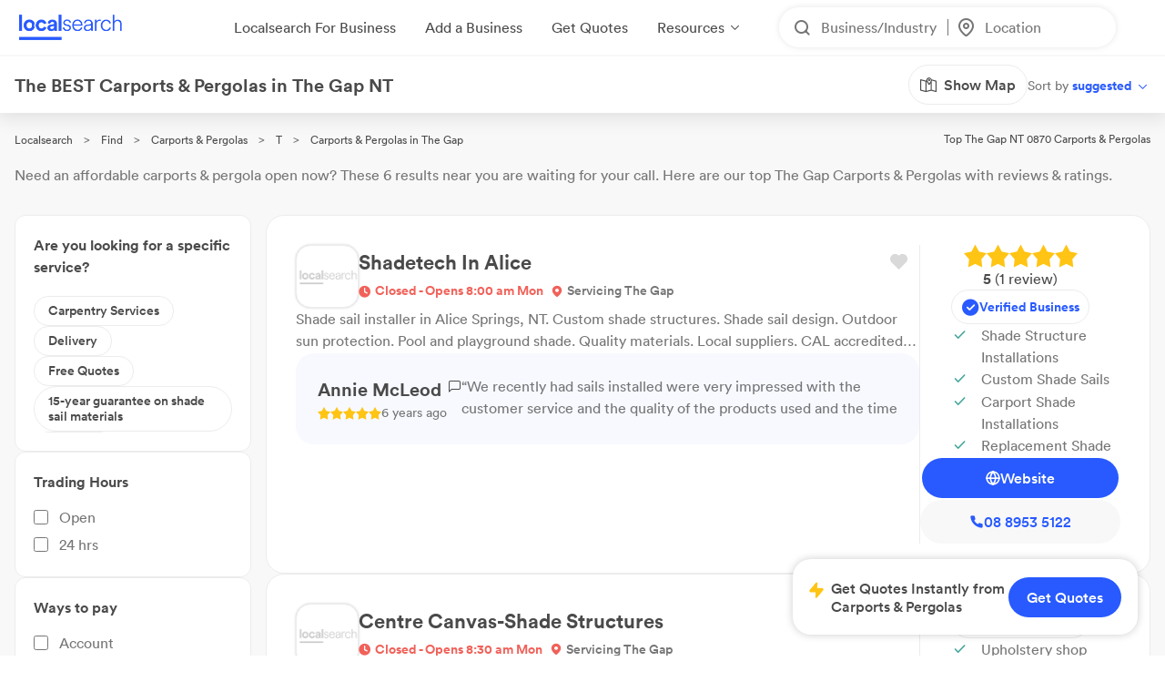

--- FILE ---
content_type: text/html; charset=utf-8
request_url: https://www.localsearch.com.au/find/carports-pergolas/the-gap-nt
body_size: 409086
content:
<!doctype html>
<html lang="en">
  <head>
    <meta charset="utf-8">
    <meta name="viewport" content="width=device-width initial-scale=1 maximum-scale=1 user-scalable=no viewport-fit=cover shrink-to-fit=no interactive-widget=resizes-content">

    <meta http-equiv="X-UA-Compatible" content="IE=edge">
    <meta name="referrer" content="origin-when-cross-origin">
    
        

        <script src="https://2b46dbe7d9ff.edge.sdk.awswaf.com/2b46dbe7d9ff/da90b831124a/challenge.js" defer></script>

          <script>
            document.addEventListener("DOMContentLoaded", function() {
              
    var link = document.createElement("link");
    link.rel = "stylesheet";
    link.href = "https://d1azc1qln24ryf.cloudfront.net/232497/LSOnline/style-cf.css?cg25f9";
    document.head.appendChild(link);
  
              
    var link = document.createElement("link");
    link.rel = "stylesheet";
    link.href = "https://cdn.icomoon.io/232497/LSDesignSystem/style.css?pv7pml";
    document.head.appendChild(link);
  
            });
          </script>

          <title data-rh="true">The BEST Carports &amp; Pergolas in The Gap NT 0870 | Localsearch</title>
          <meta data-rh="true" name="mobile-web-app-capable" content="yes"/><meta data-rh="true" name="application-name" content="Localsearch"/><meta data-rh="true" name="apple-mobile-web-app-capable" content="yes"/><meta data-rh="true" name="theme-color" content="#fff"/><meta data-rh="true" name="apple-mobile-web-app-capable" content="yes"/><meta data-rh="true" name="apple-mobile-web-app-status-bar-style" content="black-translucent"/><meta data-rh="true" name="apple-mobile-web-app-title" content="Localsearch"/><meta data-rh="true" name="msapplication-TileColor" content="#fff"/><meta data-rh="true" name="msapplication-TileImage" content="/public/assets/favicons/mstile-144x144.png"/><meta data-rh="true" name="msapplication-config" content="/public/assets/favicons/browserconfig.xml"/><meta data-rh="true" property="og:locale" content="en_AU"/><meta data-rh="true" property="og:site_name" content="Localsearch"/><meta data-rh="true" property="og:type" content="website"/><meta data-rh="true" name="twitter:site" content="@LocalsearchAU"/><meta data-rh="true" name="twitter:creator" content="@LocalsearchAU"/><meta data-rh="true" name="twitter:card" content="summary_large_image"/><meta data-rh="true" property="og:title" content="The BEST Carports &amp; Pergolas in The Gap NT 0870 | Localsearch"/><meta data-rh="true" name="twitter:title" content="The BEST Carports &amp; Pergolas in The Gap NT 0870 | Localsearch"/><meta data-rh="true" name="description" content="6 of the best Carports &amp; Pergolas in The Gap NT! Read the 7+ reviews, find payment options, send enquiries and so much more on Localsearch."/><meta data-rh="true" property="og:description" content="6 of the best Carports &amp; Pergolas in The Gap NT! Read the 7+ reviews, find payment options, send enquiries and so much more on Localsearch."/><meta data-rh="true" name="twitter:description" content="6 of the best Carports &amp; Pergolas in The Gap NT! Read the 7+ reviews, find payment options, send enquiries and so much more on Localsearch."/><meta data-rh="true" property="og:image" content="https://www.localsearch.com.au/public/assets/images/localsearch/localsearchWithBackground.jpg"/><meta data-rh="true" name="twitter:image" content="https://www.localsearch.com.au/public/assets/images/localsearch/localsearchWithBackground.jpg"/><meta data-rh="true" property="og:url" content="https://www.localsearch.com.au/find/carports-pergolas/the-gap-nt"/><meta data-rh="true" name="twitter:url" content="https://www.localsearch.com.au/find/carports-pergolas/the-gap-nt"/><meta data-rh="true" name="robots" content="index, follow"/>
          <link data-rh="true" rel="manifest" href="/public/assets/favicons/manifest.json"/><link data-rh="true" rel="shortcut icon" href="/public/assets/favicons/favicon.ico"/><link data-rh="true" rel="icon" type="image/png" sizes="16x16" href="/public/assets/favicons/favicon-16x16.png"/><link data-rh="true" rel="icon" type="image/png" sizes="32x32" href="/public/assets/favicons/favicon-32x32.png"/><link data-rh="true" rel="apple-touch-icon" sizes="57x57" href="/public/assets/favicons/apple-touch-icon-57x57.png"/><link data-rh="true" rel="apple-touch-icon" sizes="60x60" href="/public/assets/favicons/apple-touch-icon-60x60.png"/><link data-rh="true" rel="apple-touch-icon" sizes="72x72" href="/public/assets/favicons/apple-touch-icon-72x72.png"/><link data-rh="true" rel="apple-touch-icon" sizes="76x76" href="/public/assets/favicons/apple-touch-icon-76x76.png"/><link data-rh="true" rel="apple-touch-icon" sizes="114x114" href="/public/assets/favicons/apple-touch-icon-114x114.png"/><link data-rh="true" rel="apple-touch-icon" sizes="120x120" href="/public/assets/favicons/apple-touch-icon-120x120.png"/><link data-rh="true" rel="apple-touch-icon" sizes="144x144" href="/public/assets/favicons/apple-touch-icon-144x144.png"/><link data-rh="true" rel="apple-touch-icon" sizes="152x152" href="/public/assets/favicons/apple-touch-icon-152x152.png"/><link data-rh="true" rel="apple-touch-icon" sizes="167x167" href="/public/assets/favicons/apple-touch-icon-167x167.png"/><link data-rh="true" rel="apple-touch-icon" sizes="180x180" href="/public/assets/favicons/apple-touch-icon-180x180.png"/><link data-rh="true" rel="apple-touch-icon" sizes="1024x1024" href="/public/assets/favicons/apple-touch-icon-1024x1024.png"/><link data-rh="true" rel="apple-touch-startup-image" media="(device-width: 320px) and (device-height: 568px) and (-webkit-device-pixel-ratio: 2) and (orientation: portrait)" href="/public/assets/favicons/apple-touch-startup-image-640x1136.png"/><link data-rh="true" rel="apple-touch-startup-image" media="(device-width: 375px) and (device-height: 667px) and (-webkit-device-pixel-ratio: 2) and (orientation: portrait)" href="/public/assets/favicons/apple-touch-startup-image-750x1334.png"/><link data-rh="true" rel="apple-touch-startup-image" media="(device-width: 414px) and (device-height: 896px) and (-webkit-device-pixel-ratio: 2) and (orientation: portrait)" href="/public/assets/favicons/apple-touch-startup-image-828x1792.png"/><link data-rh="true" rel="apple-touch-startup-image" media="(device-width: 375px) and (device-height: 812px) and (-webkit-device-pixel-ratio: 3) and (orientation: portrait)" href="/public/assets/favicons/apple-touch-startup-image-1125x2436.png"/><link data-rh="true" rel="apple-touch-startup-image" media="(device-width: 414px) and (device-height: 736px) and (-webkit-device-pixel-ratio: 3) and (orientation: portrait)" href="/public/assets/favicons/apple-touch-startup-image-1242x2208.png"/><link data-rh="true" rel="apple-touch-startup-image" media="(device-width: 414px) and (device-height: 896px) and (-webkit-device-pixel-ratio: 3) and (orientation: portrait)" href="/public/assets/favicons/apple-touch-startup-image-1242x2688.png"/><link data-rh="true" rel="apple-touch-startup-image" media="(device-width: 768px) and (device-height: 1024px) and (-webkit-device-pixel-ratio: 2) and (orientation: portrait)" href="/public/assets/favicons/apple-touch-startup-image-1536x2048.png"/><link data-rh="true" rel="apple-touch-startup-image" media="(device-width: 834px) and (device-height: 1112px) and (-webkit-device-pixel-ratio: 2) and (orientation: portrait)" href="/public/assets/favicons/apple-touch-startup-image-1668x2224.png"/><link data-rh="true" rel="apple-touch-startup-image" media="(device-width: 834px) and (device-height: 1194px) and (-webkit-device-pixel-ratio: 2) and (orientation: portrait)" href="/public/assets/favicons/apple-touch-startup-image-1668x2388.png"/><link data-rh="true" rel="apple-touch-startup-image" media="(device-width: 1024px) and (device-height: 1366px) and (-webkit-device-pixel-ratio: 2) and (orientation: portrait)" href="/public/assets/favicons/apple-touch-startup-image-2048x2732.png"/><link data-rh="true" rel="apple-touch-startup-image" media="(device-width: 810px) and (device-height: 1080px) and (-webkit-device-pixel-ratio: 2) and (orientation: portrait)" href="/public/assets/favicons/apple-touch-startup-image-1620x2160.png"/><link data-rh="true" rel="apple-touch-startup-image" media="(device-width: 320px) and (device-height: 568px) and (-webkit-device-pixel-ratio: 2) and (orientation: landscape)" href="/public/assets/favicons/apple-touch-startup-image-1136x640.png"/><link data-rh="true" rel="apple-touch-startup-image" media="(device-width: 375px) and (device-height: 667px) and (-webkit-device-pixel-ratio: 2) and (orientation: landscape)" href="/public/assets/favicons/apple-touch-startup-image-1334x750.png"/><link data-rh="true" rel="apple-touch-startup-image" media="(device-width: 414px) and (device-height: 896px) and (-webkit-device-pixel-ratio: 2) and (orientation: landscape)" href="/public/assets/favicons/apple-touch-startup-image-1792x828.png"/><link data-rh="true" rel="apple-touch-startup-image" media="(device-width: 375px) and (device-height: 812px) and (-webkit-device-pixel-ratio: 3) and (orientation: landscape)" href="/public/assets/favicons/apple-touch-startup-image-2436x1125.png"/><link data-rh="true" rel="apple-touch-startup-image" media="(device-width: 414px) and (device-height: 736px) and (-webkit-device-pixel-ratio: 3) and (orientation: landscape)" href="/public/assets/favicons/apple-touch-startup-image-2208x1242.png"/><link data-rh="true" rel="apple-touch-startup-image" media="(device-width: 414px) and (device-height: 896px) and (-webkit-device-pixel-ratio: 3) and (orientation: landscape)" href="/public/assets/favicons/apple-touch-startup-image-2688x1242.png"/><link data-rh="true" rel="apple-touch-startup-image" media="(device-width: 768px) and (device-height: 1024px) and (-webkit-device-pixel-ratio: 2) and (orientation: landscape)" href="/public/assets/favicons/apple-touch-startup-image-2048x1536.png"/><link data-rh="true" rel="apple-touch-startup-image" media="(device-width: 834px) and (device-height: 1112px) and (-webkit-device-pixel-ratio: 2) and (orientation: landscape)" href="/public/assets/favicons/apple-touch-startup-image-2224x1668.png"/><link data-rh="true" rel="apple-touch-startup-image" media="(device-width: 834px) and (device-height: 1194px) and (-webkit-device-pixel-ratio: 2) and (orientation: landscape)" href="/public/assets/favicons/apple-touch-startup-image-2388x1668.png"/><link data-rh="true" rel="apple-touch-startup-image" media="(device-width: 1024px) and (device-height: 1366px) and (-webkit-device-pixel-ratio: 2) and (orientation: landscape)" href="/public/assets/favicons/apple-touch-startup-image-2732x2048.png"/><link data-rh="true" rel="apple-touch-startup-image" media="(device-width: 810px) and (device-height: 1080px) and (-webkit-device-pixel-ratio: 2) and (orientation: landscape)" href="/public/assets/favicons/apple-touch-startup-image-2160x1620.png"/><link data-rh="true" rel="canonical" href="https://www.localsearch.com.au/find/carports-pergolas/the-gap-nt"/>
          <script data-rh="true" type="application/ld+json">{"@context":"http://schema.org","@type":"LocalBusiness","name":"Shadetech In Alice","image":"https://asset-api-dynamic.localsearch.cloud/9F/GRCL/E4EEC929B74147F7B15D6F4D19D9F29F_v1.png","url":"https://www.localsearch.com.au/profile/shadetech-in-alice/ciccone-nt/Ei7P","address":{"@type":"PostalAddress","streetAddress":"78 Elder St","addressLocality":"Ciccone","addressRegion":"NT","postalCode":"0870"},"telephone":"08 8953 5122"}</script><script data-rh="true" type="application/ld+json">{"@context":"http://schema.org","@type":"LocalBusiness","name":"Centre Canvas-Shade Structures","image":"https://asset-api-dynamic.localsearch.cloud/69/GRCL/71321D92F03E4F4AB12395849BBA2769_v1.png","url":"https://www.localsearch.com.au/profile/centre-canvas-shade-structures/ciccone-nt/arzm","address":{"@type":"PostalAddress","streetAddress":"4 Smith St","addressLocality":"Ciccone","addressRegion":"NT","postalCode":"0870"},"telephone":"08 8952 2453"}</script><script data-rh="true" type="application/ld+json">{"@context":"http://schema.org","@type":"LocalBusiness","name":"Garden Advice & Landscape Designs","image":"https://asset-api-dynamic.localsearch.cloud/B4/GRCL/A105040EF2424D96ACCFF5749ACF9CB4_v1.png","url":"https://www.localsearch.com.au/profile/garden-secrets-designs/araluen-nt/vAEl","address":{"@type":"PostalAddress","addressLocality":"Araluen","addressRegion":"NT","postalCode":"0870"},"telephone":"0407 97 7072"}</script><script data-rh="true" type="application/ld+json">{"@context":"http://schema.org","@type":"LocalBusiness","name":"Next Gen Projects","image":"https://s3.ap-southeast-2.amazonaws.com/ls-asset-service/clhtzz5b3000808jn1pag9urd/clus1e3di005h08jo2bl4e4ns","url":"https://www.localsearch.com.au/profile/next-gen-projects-nt/cluqxquju000a08jwet9o41wz","address":{"@type":"PostalAddress","addressLocality":"Desert Springs","addressRegion":"NT","postalCode":"0870"},"telephone":"0401 52 6083"}</script><script data-rh="true" type="application/ld+json">{"@context":"http://schema.org","@type":"LocalBusiness","name":"Spectrim","image":"https://asset-api-dynamic.localsearch.cloud/2A/GRCL/D3AC58656779410DB23627A3E045A12A_v1.png","url":"https://www.localsearch.com.au/profile/spectrim/alice-springs-nt/9Bes","address":{"@type":"PostalAddress","addressLocality":"Ciccone","addressRegion":"NT","postalCode":"0870"},"telephone":"0459 05 8882"}</script><script data-rh="true" type="application/ld+json">{"@context":"http://schema.org","@type":"LocalBusiness","name":"Stratco Alice Springs","image":"https://s3.ap-southeast-2.amazonaws.com/ls-asset-service/clhtzz5b3000808jn1pag9urd/cls31aepl000808l89td9dt2q","url":"https://www.localsearch.com.au/profile/stratco-alice-springs/alice-springs-nt-0870/tmqP","address":{"@type":"PostalAddress","streetAddress":"6 Ghan Rd","addressLocality":"Alice Springs","addressRegion":"NT","postalCode":"0870"},"telephone":"08 8950 9898"}</script><script data-rh="true" type="application/ld+json">{"@context":"http://schema.org","@type":"Product","name":"Carports & Pergolas The Gap NT","description":"The Gap NT 0870","image":"https://www.localsearch.com.au/public/assets/images/localsearch/placeholderLogo.png","brand":{"@type":"Brand","name":"Localsearch"},"aggregateRating":{"@type":"AggregateRating","reviewCount":7,"ratingValue":4.5,"worstRating":1,"bestRating":5},"reviews":[{"@type":"Review","author":{"@type":"Person","name":"shona south"},"datePublished":"2021-01-29","description":"Wendy definately knows her gardens and what you ask for is delivered on time by her friendly, proffessional staff.\nPhil and Drew did a brilliant job replacing the reticulation in my gardens and pot plants, with all new timers and taps. I could'nt be more happy with the service of this company, thank you \"Garden Secrets and Designs\" for a job well done, I will definately be recommending to friends and family!","name":"Review for Garden Advice & Landscape Designs","reviewRating":{"@type":"Rating","ratingValue":5}},{"@type":"Review","author":{"@type":"Person","name":"Annie McLeod"},"datePublished":"2020-08-30","description":"We recently had sails installed were very impressed with the customer service and the quality of the products used and the time it took from quote to finish.  Even with all the dust storms and wind, sails have remained taut  and the poles have not moved.  Very happy and satisfied.","name":"Review for Shadetech In Alice","reviewRating":{"@type":"Rating","ratingValue":5}},{"@type":"Review","author":{"@type":"Person","name":"Bridget"},"datePublished":"2020-08-30","description":"Very helpful staff, great quality products and fantastic service!","name":"Review for Stratco Alice Springs","reviewRating":{"@type":"Rating","ratingValue":5}},{"@type":"Review","author":{"@type":"Person","name":"Betty Davies"},"datePublished":"2024-07-24","description":"My beautiful leather chair that has been with me for 25+ years left on the back of Billy’s ute looking very sad and saggy, but came back to me with the most wonderful facelift! . I am delighted. Thank you, clever fellows that you are!","name":"Review for Spectrim","reviewRating":{"@type":"Rating","ratingValue":5}}]}</script><script data-rh="true" type="application/ld+json">{"@context":"https://schema.org","@type":"BreadcrumbList","itemListElement":[{"@type":"ListItem","position":1,"name":"Localsearch","item":"https://www.localsearch.com.au/"},{"@type":"ListItem","position":2,"name":"Find","item":"https://www.localsearch.com.au/find"},{"@type":"ListItem","position":3,"name":"Carports & Pergolas Near Me","item":"https://www.localsearch.com.au/find/carports-pergolas"},{"@type":"ListItem","position":4,"name":"T","item":"https://www.localsearch.com.au/find/carports-pergolas/t"},{"@type":"ListItem","position":5,"name":"Carports & Pergolas The Gap"}]}</script><script data-rh="true" defer="true" src="https://cdn.optimizely.com/js/26419890619.js"></script>
          <style data-styled="true" data-styled-version="5.3.11">.fLaKHP{-webkit-text-decoration:none;text-decoration:none;cursor:pointer;color:#2962ff;color:#4a4a4a;font-size:12px;}/*!sc*/
.fLaKHP:hover{color:#285aff;cursor:pointer;}/*!sc*/
.fZmTfs{-webkit-text-decoration:none;text-decoration:none;cursor:pointer;color:#2962ff;color:#4a4a4a;font-size:12px;}/*!sc*/
.fZmTfs:hover{color:#4a4a4a;cursor:default;}/*!sc*/
.fZHMhH{-webkit-text-decoration:none;text-decoration:none;cursor:pointer;color:#2962ff;}/*!sc*/
.cLlDJB{-webkit-text-decoration:none;text-decoration:none;cursor:pointer;color:#2962ff;max-width:100%;}/*!sc*/
.fXEEqF{-webkit-text-decoration:none;text-decoration:none;cursor:pointer;color:#2962ff;pointer-events:undefined;}/*!sc*/
.AVEW{-webkit-text-decoration:none;text-decoration:none;cursor:pointer;color:#2962ff;max-width:100%;min-width:-webkit-fit-content;min-width:-moz-fit-content;min-width:fit-content;}/*!sc*/
.izPqhG{-webkit-text-decoration:none;text-decoration:none;cursor:pointer;color:#2962ff;max-width:-webkit-fit-content;max-width:-moz-fit-content;max-width:fit-content;}/*!sc*/
.eWuUZZ{-webkit-text-decoration:none;text-decoration:none;cursor:pointer;color:#2962ff;pointer-events:none;}/*!sc*/
.eZOVcR{-webkit-text-decoration:none;text-decoration:none;cursor:pointer;color:#2962ff;max-width:100%;gap:xxs;}/*!sc*/
.iIergj{-webkit-text-decoration:none;text-decoration:none;cursor:pointer;color:#2962ff;-webkit-flex-direction:row;-ms-flex-direction:row;flex-direction:row;gap:xxs;position:relative;}/*!sc*/
.bhMvEm{-webkit-text-decoration:none;text-decoration:none;cursor:pointer;color:#2962ff;max-width:100%;width:100%;}/*!sc*/
data-styled.g3[id="Anchor-sc-n6dour-0"]{content:"fLaKHP,fZmTfs,fZHMhH,cLlDJB,fXEEqF,AVEW,izPqhG,eWuUZZ,eZOVcR,iIergj,bhMvEm,"}/*!sc*/
.daZgvP{position:relative;display:inline-block;}/*!sc*/
.hTLfLJ{display:-webkit-box;display:-webkit-flex;display:-ms-flexbox;display:flex;-webkit-align-items:center;-webkit-box-align:center;-ms-flex-align:center;align-items:center;}/*!sc*/
.bfPaIY{display:-webkit-box;display:-webkit-flex;display:-ms-flexbox;display:flex;max-width:580px;text-align:center;margin-top:48px;}/*!sc*/
.jSfhzR{display:-webkit-box;display:-webkit-flex;display:-ms-flexbox;display:flex;-webkit-flex-direction:row;-ms-flex-direction:row;flex-direction:row;-webkit-box-pack:center;-webkit-justify-content:center;-ms-flex-pack:center;justify-content:center;}/*!sc*/
.dMXJQZ{padding:30px;width:100%;margin-top:50px;}/*!sc*/
.dWaYqA{display:-webkit-box;display:-webkit-flex;display:-ms-flexbox;display:flex;-webkit-flex-direction:row;-ms-flex-direction:row;flex-direction:row;-webkit-box-pack:justify;-webkit-justify-content:space-between;-ms-flex-pack:justify;justify-content:space-between;-webkit-align-items:flex-start;-webkit-box-align:flex-start;-ms-flex-align:flex-start;align-items:flex-start;}/*!sc*/
.hXTAbN{display:-webkit-box;display:-webkit-flex;display:-ms-flexbox;display:flex;}/*!sc*/
.eutHDF{display:-webkit-box;display:-webkit-flex;display:-ms-flexbox;display:flex;-webkit-flex-direction:row;-ms-flex-direction:row;flex-direction:row;-webkit-align-items:baseline;-webkit-box-align:baseline;-ms-flex-align:baseline;align-items:baseline;}/*!sc*/
.fmYXeh{display:-webkit-box;display:-webkit-flex;display:-ms-flexbox;display:flex;-webkit-flex-direction:row;-ms-flex-direction:row;flex-direction:row;padding-top:24px;padding-bottom:24px;-webkit-align-items:center;-webkit-box-align:center;-ms-flex-align:center;align-items:center;-webkit-box-pack:center;-webkit-justify-content:center;-ms-flex-pack:center;justify-content:center;margin-top:1em;}/*!sc*/
.fQHXFt{display:-webkit-box;display:-webkit-flex;display:-ms-flexbox;display:flex;-webkit-flex-direction:row;-ms-flex-direction:row;flex-direction:row;}/*!sc*/
.cwyfIr{display:-webkit-box;display:-webkit-flex;display:-ms-flexbox;display:flex;-webkit-align-items:flex-start;-webkit-box-align:flex-start;-ms-flex-align:flex-start;align-items:flex-start;-webkit-box-pack:justify;-webkit-justify-content:space-between;-ms-flex-pack:justify;justify-content:space-between;gap:0;}/*!sc*/
.jybJlc{-webkit-flex:1 1 auto;-ms-flex:1 1 auto;flex:1 1 auto;}/*!sc*/
.gnohgk{display:-webkit-box;display:-webkit-flex;display:-ms-flexbox;display:flex;width:100%;-webkit-align-items:center;-webkit-box-align:center;-ms-flex-align:center;align-items:center;-webkit-box-pack:center;-webkit-justify-content:center;-ms-flex-pack:center;justify-content:center;min-height:100vh;}/*!sc*/
.iNUSRK{width:100%;max-width:200px;}/*!sc*/
.cYafmc{display:-webkit-box;display:-webkit-flex;display:-ms-flexbox;display:flex;padding-top:16px;}/*!sc*/
.iKalxx{display:-webkit-box;display:-webkit-flex;display:-ms-flexbox;display:flex;padding-top:24px;padding-bottom:24px;-webkit-align-items:center;-webkit-box-align:center;-ms-flex-align:center;align-items:center;-webkit-box-pack:center;-webkit-justify-content:center;-ms-flex-pack:center;justify-content:center;margin-top:1em;}/*!sc*/
.cFHVDc{padding:30px;width:100%;margin-top:0;}/*!sc*/
.iTxYcv{display:-webkit-box;display:-webkit-flex;display:-ms-flexbox;display:flex;padding-top:8px;}/*!sc*/
.eeWpdh{padding-top:12px;padding-bottom:12px;}/*!sc*/
.UrCsN{display:block;height:100%;}/*!sc*/
.hykLMz{-webkit-flex:0 0 100%;-ms-flex:0 0 100%;flex:0 0 100%;min-width:100%;}/*!sc*/
data-styled.g5[id="Container-sc-1g8msrl-0"]{content:"daZgvP,hTLfLJ,bfPaIY,jSfhzR,dMXJQZ,dWaYqA,hXTAbN,eutHDF,fmYXeh,fQHXFt,cwyfIr,jybJlc,gnohgk,iNUSRK,cYafmc,iKalxx,cFHVDc,iTxYcv,eeWpdh,UrCsN,hykLMz,"}/*!sc*/
.ijytdF{background:0;border:0;padding:0;cursor:pointer;-webkit-appearance:none;-moz-appearance:none;appearance:none;-webkit-user-select:none;-moz-user-select:none;-ms-user-select:none;user-select:none;outline:none;width:auto;min-width:unset;border:false;}/*!sc*/
.kJKzOA{background:0;border:0;padding:0;cursor:pointer;-webkit-appearance:none;-moz-appearance:none;appearance:none;-webkit-user-select:none;-moz-user-select:none;-ms-user-select:none;user-select:none;outline:none;}/*!sc*/
data-styled.g9[id="EmptyButton__StyledButton-sc-1kh95cn-0"]{content:"ijytdF,kJKzOA,"}/*!sc*/
.fhnvAm{position:relative;display:inline-block;box-sizing:border-box;height:44px;width:100%;min-width:120px;border:none;padding-left:12px;padding-right:12px;font-size:16px;font-weight:600;border-radius:100px;white-space:nowrap;cursor:pointer;-webkit-appearance:none;-moz-appearance:none;appearance:none;-webkit-user-select:none;-moz-user-select:none;-ms-user-select:none;user-select:none;outline:none;text-overflow:ellipsis;overflow:hidden;color:#6D7478;font-family:Circular;width:auto;min-width:unset;border:false;}/*!sc*/
.fhnvAm:hover{box-shadow:1px 1px 2px 0 rgba(125,125,125,0.6);}/*!sc*/
.fhnvAm:active{box-shadow:none;}/*!sc*/
.fhnvAm[disabled]{background:#bbbbbb;border:none;}/*!sc*/
.fhnvAm[disabled]:hover{box-shadow:none;cursor:not-allowed;}/*!sc*/
data-styled.g10[id="Button__StyledButton-sc-f66zqt-0"]{content:"fhnvAm,"}/*!sc*/
.clyZKI{display:inline-block;-webkit-transform:translateY(2px);-ms-transform:translateY(2px);transform:translateY(2px);}/*!sc*/
.iyQRkZ{display:inline-block;}/*!sc*/
data-styled.g16[id="Icon-sc-1hzg5gi-0"]{content:"clyZKI,iyQRkZ,"}/*!sc*/
.ejwmme{line-height:1.4em;font-family:Circular;border-bottom:2px solid #ececec;padding-bottom:8px;}/*!sc*/
.dLYgVp{line-height:1.4em;font-family:Circular;}/*!sc*/
data-styled.g23[id="Text-sc-atjeef-0"]{content:"ejwmme,dLYgVp,"}/*!sc*/
.ixizUJ{-webkit-flex-direction:column;-ms-flex-direction:column;flex-direction:column;}/*!sc*/
.ldxlLd{-webkit-flex-direction:row;-ms-flex-direction:row;flex-direction:row;}/*!sc*/
data-styled.g71[id="sc-aXZVg"]{content:"ixizUJ,ldxlLd,"}/*!sc*/
.dQYDON{cursor:pointer;background:rgba(255,255,255,0);border:0;padding:0;margin:0;-webkit-appearance:none;-moz-appearance:none;appearance:none;-webkit-appearance:none;-moz-appearance:none;-webkit-user-select:none;-moz-user-select:none;-ms-user-select:none;user-select:none;outline:none;-webkit-text-decoration:none;text-decoration:none;text-transform:none;font-family:inherit;font-size:inherit;font-weight:inherit;line-height:inherit;font-style:inherit;display:-webkit-inline-box;display:-webkit-inline-flex;display:-ms-inline-flexbox;display:inline-flex;-webkit-box-pack:center;-webkit-justify-content:center;-ms-flex-pack:center;justify-content:center;-webkit-align-items:center;-webkit-box-align:center;-ms-flex-align:center;align-items:center;height:-webkit-fit-content;height:-moz-fit-content;height:fit-content;cursor:pointer;}/*!sc*/
.dQYDON:disabled{cursor:default;}/*!sc*/
.kKNJiR{cursor:pointer;background:rgba(255,255,255,0);border:0;padding:0;margin:0;-webkit-appearance:none;-moz-appearance:none;appearance:none;-webkit-appearance:none;-moz-appearance:none;-webkit-user-select:none;-moz-user-select:none;-ms-user-select:none;user-select:none;outline:none;-webkit-text-decoration:none;text-decoration:none;text-transform:none;font-family:inherit;font-size:inherit;font-weight:inherit;line-height:inherit;font-style:inherit;display:-webkit-inline-box;display:-webkit-inline-flex;display:-ms-inline-flexbox;display:inline-flex;-webkit-box-pack:center;-webkit-justify-content:center;-ms-flex-pack:center;justify-content:center;-webkit-align-items:center;-webkit-box-align:center;-ms-flex-align:center;align-items:center;height:-webkit-fit-content;height:-moz-fit-content;height:fit-content;cursor:pointer;position:relative;}/*!sc*/
.kKNJiR:disabled{cursor:default;}/*!sc*/
.ixvkl{cursor:pointer;background:rgba(255,255,255,0);border:0;padding:0;margin:0;-webkit-appearance:none;-moz-appearance:none;appearance:none;-webkit-appearance:none;-moz-appearance:none;-webkit-user-select:none;-moz-user-select:none;-ms-user-select:none;user-select:none;outline:none;-webkit-text-decoration:none;text-decoration:none;text-transform:none;font-family:inherit;font-size:inherit;font-weight:inherit;line-height:inherit;font-style:inherit;display:-webkit-inline-box;display:-webkit-inline-flex;display:-ms-inline-flexbox;display:inline-flex;-webkit-box-pack:center;-webkit-justify-content:center;-ms-flex-pack:center;justify-content:center;-webkit-align-items:center;-webkit-box-align:center;-ms-flex-align:center;align-items:center;height:-webkit-fit-content;height:-moz-fit-content;height:fit-content;cursor:pointer;width:50% !important;max-width:100%;gap:0.5rem;-webkit-flex:1;-ms-flex:1;flex:1;}/*!sc*/
.ixvkl:disabled{cursor:default;}/*!sc*/
@supports (-webkit-touch-callout:none) and (not (translate:none)){.ixvkl{margin-left:calc( (-1 * 0.5rem) + 0rem ) !important;}.ixvkl > *{margin-left:calc( 0.5rem + 0rem ) !important;}}/*!sc*/
.TfkoT{cursor:pointer;background:rgba(255,255,255,0);border:0;padding:0;margin:0;-webkit-appearance:none;-moz-appearance:none;appearance:none;-webkit-appearance:none;-moz-appearance:none;-webkit-user-select:none;-moz-user-select:none;-ms-user-select:none;user-select:none;outline:none;-webkit-text-decoration:none;text-decoration:none;text-transform:none;font-family:inherit;font-size:inherit;font-weight:inherit;line-height:inherit;font-style:inherit;display:-webkit-inline-box;display:-webkit-inline-flex;display:-ms-inline-flexbox;display:inline-flex;-webkit-box-pack:center;-webkit-justify-content:center;-ms-flex-pack:center;justify-content:center;-webkit-align-items:center;-webkit-box-align:center;-ms-flex-align:center;align-items:center;height:-webkit-fit-content;height:-moz-fit-content;height:fit-content;cursor:pointer;margin-left:auto;width:50% !important;max-width:100%;gap:0.5rem;-webkit-flex:1;-ms-flex:1;flex:1;}/*!sc*/
.TfkoT:disabled{cursor:default;}/*!sc*/
@supports (-webkit-touch-callout:none) and (not (translate:none)){.TfkoT{margin-left:calc( (-1 * 0.5rem) + 0rem ) !important;}.TfkoT > *{margin-left:calc( 0.5rem + 0rem ) !important;}}/*!sc*/
.hyazxb{cursor:pointer;background:rgba(255,255,255,0);border:0;padding:0;margin:0;-webkit-appearance:none;-moz-appearance:none;appearance:none;-webkit-appearance:none;-moz-appearance:none;-webkit-user-select:none;-moz-user-select:none;-ms-user-select:none;user-select:none;outline:none;-webkit-text-decoration:none;text-decoration:none;text-transform:none;font-family:inherit;font-size:inherit;font-weight:inherit;line-height:inherit;font-style:inherit;display:-webkit-inline-box;display:-webkit-inline-flex;display:-ms-inline-flexbox;display:inline-flex;-webkit-box-pack:center;-webkit-justify-content:center;-ms-flex-pack:center;justify-content:center;-webkit-align-items:center;-webkit-box-align:center;-ms-flex-align:center;align-items:center;height:-webkit-fit-content;height:-moz-fit-content;height:fit-content;cursor:pointer;max-width:100%;}/*!sc*/
.hyazxb:disabled{cursor:default;}/*!sc*/
.uFRme{cursor:pointer;background:rgba(255,255,255,0);border:0;padding:0;margin:0;-webkit-appearance:none;-moz-appearance:none;appearance:none;-webkit-appearance:none;-moz-appearance:none;-webkit-user-select:none;-moz-user-select:none;-ms-user-select:none;user-select:none;outline:none;-webkit-text-decoration:none;text-decoration:none;text-transform:none;font-family:inherit;font-size:inherit;font-weight:inherit;line-height:inherit;font-style:inherit;display:-webkit-inline-box;display:-webkit-inline-flex;display:-ms-inline-flexbox;display:inline-flex;-webkit-box-pack:center;-webkit-justify-content:center;-ms-flex-pack:center;justify-content:center;-webkit-align-items:center;-webkit-box-align:center;-ms-flex-align:center;align-items:center;height:-webkit-fit-content;height:-moz-fit-content;height:fit-content;cursor:pointer;width:100%;}/*!sc*/
.uFRme:disabled{cursor:default;}/*!sc*/
.dYuXIS{cursor:pointer;background:rgba(255,255,255,0);border:0;padding:0;margin:0;-webkit-appearance:none;-moz-appearance:none;appearance:none;-webkit-appearance:none;-moz-appearance:none;-webkit-user-select:none;-moz-user-select:none;-ms-user-select:none;user-select:none;outline:none;-webkit-text-decoration:none;text-decoration:none;text-transform:none;font-family:inherit;font-size:inherit;font-weight:inherit;line-height:inherit;font-style:inherit;display:-webkit-inline-box;display:-webkit-inline-flex;display:-ms-inline-flexbox;display:inline-flex;-webkit-box-pack:center;-webkit-justify-content:center;-ms-flex-pack:center;justify-content:center;-webkit-align-items:center;-webkit-box-align:center;-ms-flex-align:center;align-items:center;height:-webkit-fit-content;height:-moz-fit-content;height:fit-content;cursor:pointer;height:183px;width:100%;position:relative;}/*!sc*/
.dYuXIS:disabled{cursor:default;}/*!sc*/
.OjIXX{cursor:pointer;background:rgba(255,255,255,0);border:0;padding:0;margin:0;-webkit-appearance:none;-moz-appearance:none;appearance:none;-webkit-appearance:none;-moz-appearance:none;-webkit-user-select:none;-moz-user-select:none;-ms-user-select:none;user-select:none;outline:none;-webkit-text-decoration:none;text-decoration:none;text-transform:none;font-family:inherit;font-size:inherit;font-weight:inherit;line-height:inherit;font-style:inherit;display:-webkit-inline-box;display:-webkit-inline-flex;display:-ms-inline-flexbox;display:inline-flex;-webkit-box-pack:center;-webkit-justify-content:center;-ms-flex-pack:center;justify-content:center;-webkit-align-items:center;-webkit-box-align:center;-ms-flex-align:center;align-items:center;height:-webkit-fit-content;height:-moz-fit-content;height:fit-content;cursor:pointer;max-width:100%;gap:0.5rem;color:#285aff;}/*!sc*/
.OjIXX:disabled{cursor:default;}/*!sc*/
@supports (-webkit-touch-callout:none) and (not (translate:none)){.OjIXX{margin-left:calc( (-1 * 0.5rem) + 0rem ) !important;}.OjIXX > *{margin-left:calc( 0.5rem + 0rem ) !important;}}/*!sc*/
.jvgSSY{cursor:pointer;background:rgba(255,255,255,0);border:0;padding:0;margin:0;-webkit-appearance:none;-moz-appearance:none;appearance:none;-webkit-appearance:none;-moz-appearance:none;-webkit-user-select:none;-moz-user-select:none;-ms-user-select:none;user-select:none;outline:none;-webkit-text-decoration:none;text-decoration:none;text-transform:none;font-family:inherit;font-size:inherit;font-weight:inherit;line-height:inherit;font-style:inherit;display:-webkit-inline-box;display:-webkit-inline-flex;display:-ms-inline-flexbox;display:inline-flex;-webkit-box-pack:center;-webkit-justify-content:center;-ms-flex-pack:center;justify-content:center;-webkit-align-items:center;-webkit-box-align:center;-ms-flex-align:center;align-items:center;height:-webkit-fit-content;height:-moz-fit-content;height:fit-content;cursor:pointer;min-width:-webkit-fit-content;min-width:-moz-fit-content;min-width:fit-content;max-width:100%;}/*!sc*/
.jvgSSY:disabled{cursor:default;}/*!sc*/
.ebUtEN{cursor:pointer;background:rgba(255,255,255,0);border:0;padding:0;margin:0;-webkit-appearance:none;-moz-appearance:none;appearance:none;-webkit-appearance:none;-moz-appearance:none;-webkit-user-select:none;-moz-user-select:none;-ms-user-select:none;user-select:none;outline:none;-webkit-text-decoration:none;text-decoration:none;text-transform:none;font-family:inherit;font-size:inherit;font-weight:inherit;line-height:inherit;font-style:inherit;display:-webkit-inline-box;display:-webkit-inline-flex;display:-ms-inline-flexbox;display:inline-flex;-webkit-box-pack:center;-webkit-justify-content:center;-ms-flex-pack:center;justify-content:center;-webkit-align-items:center;-webkit-box-align:center;-ms-flex-align:center;align-items:center;height:-webkit-fit-content;height:-moz-fit-content;height:fit-content;cursor:pointer;width:-webkit-fit-content;width:-moz-fit-content;width:fit-content;}/*!sc*/
.ebUtEN:disabled{cursor:default;}/*!sc*/
.gvUmBO{cursor:pointer;background:rgba(255,255,255,0);border:0;padding:0;margin:0;-webkit-appearance:none;-moz-appearance:none;appearance:none;-webkit-appearance:none;-moz-appearance:none;-webkit-user-select:none;-moz-user-select:none;-ms-user-select:none;user-select:none;outline:none;-webkit-text-decoration:none;text-decoration:none;text-transform:none;font-family:inherit;font-size:inherit;font-weight:inherit;line-height:inherit;font-style:inherit;display:-webkit-inline-box;display:-webkit-inline-flex;display:-ms-inline-flexbox;display:inline-flex;-webkit-box-pack:center;-webkit-justify-content:center;-ms-flex-pack:center;justify-content:center;-webkit-align-items:center;-webkit-box-align:center;-ms-flex-align:center;align-items:center;height:-webkit-fit-content;height:-moz-fit-content;height:fit-content;cursor:pointer;max-width:100%;gap:0.5rem;}/*!sc*/
.gvUmBO:disabled{cursor:default;}/*!sc*/
@supports (-webkit-touch-callout:none) and (not (translate:none)){.gvUmBO{margin-left:calc( (-1 * 0.5rem) + 0rem ) !important;}.gvUmBO > *{margin-left:calc( 0.5rem + 0rem ) !important;}}/*!sc*/
.kiyjAE{cursor:pointer;background:rgba(255,255,255,0);border:0;padding:0;margin:0;-webkit-appearance:none;-moz-appearance:none;appearance:none;-webkit-appearance:none;-moz-appearance:none;-webkit-user-select:none;-moz-user-select:none;-ms-user-select:none;user-select:none;outline:none;-webkit-text-decoration:none;text-decoration:none;text-transform:none;font-family:inherit;font-size:inherit;font-weight:inherit;line-height:inherit;font-style:inherit;display:-webkit-inline-box;display:-webkit-inline-flex;display:-ms-inline-flexbox;display:inline-flex;-webkit-box-pack:center;-webkit-justify-content:center;-ms-flex-pack:center;justify-content:center;-webkit-align-items:center;-webkit-box-align:center;-ms-flex-align:center;align-items:center;height:-webkit-fit-content;height:-moz-fit-content;height:fit-content;cursor:pointer;max-width:-webkit-fit-content;max-width:-moz-fit-content;max-width:fit-content;}/*!sc*/
.kiyjAE:disabled{cursor:default;}/*!sc*/
.kTAVMW{cursor:pointer;background:rgba(255,255,255,0);border:0;padding:0;margin:0;-webkit-appearance:none;-moz-appearance:none;appearance:none;-webkit-appearance:none;-moz-appearance:none;-webkit-user-select:none;-moz-user-select:none;-ms-user-select:none;user-select:none;outline:none;-webkit-text-decoration:none;text-decoration:none;text-transform:none;font-family:inherit;font-size:inherit;font-weight:inherit;line-height:inherit;font-style:inherit;display:-webkit-inline-box;display:-webkit-inline-flex;display:-ms-inline-flexbox;display:inline-flex;-webkit-box-pack:center;-webkit-justify-content:center;-ms-flex-pack:center;justify-content:center;-webkit-align-items:center;-webkit-box-align:center;-ms-flex-align:center;align-items:center;height:-webkit-fit-content;height:-moz-fit-content;height:fit-content;cursor:pointer;height:32px;width:-webkit-fit-content;width:-moz-fit-content;width:fit-content;}/*!sc*/
.kTAVMW:disabled{cursor:default;}/*!sc*/
.eCBcOZ{cursor:pointer;background:rgba(255,255,255,0);border:0;padding:0;margin:0;-webkit-appearance:none;-moz-appearance:none;appearance:none;-webkit-appearance:none;-moz-appearance:none;-webkit-user-select:none;-moz-user-select:none;-ms-user-select:none;user-select:none;outline:none;-webkit-text-decoration:none;text-decoration:none;text-transform:none;font-family:inherit;font-size:inherit;font-weight:inherit;line-height:inherit;font-style:inherit;display:-webkit-inline-box;display:-webkit-inline-flex;display:-ms-inline-flexbox;display:inline-flex;-webkit-box-pack:center;-webkit-justify-content:center;-ms-flex-pack:center;justify-content:center;-webkit-align-items:center;-webkit-box-align:center;-ms-flex-align:center;align-items:center;height:-webkit-fit-content;height:-moz-fit-content;height:fit-content;cursor:pointer;color:#9b9b9b;}/*!sc*/
.eCBcOZ:disabled{cursor:default;}/*!sc*/
.gyvGGm{cursor:pointer;background:rgba(255,255,255,0);border:0;padding:0;margin:0;-webkit-appearance:none;-moz-appearance:none;appearance:none;-webkit-appearance:none;-moz-appearance:none;-webkit-user-select:none;-moz-user-select:none;-ms-user-select:none;user-select:none;outline:none;-webkit-text-decoration:none;text-decoration:none;text-transform:none;font-family:inherit;font-size:inherit;font-weight:inherit;line-height:inherit;font-style:inherit;display:-webkit-inline-box;display:-webkit-inline-flex;display:-ms-inline-flexbox;display:inline-flex;-webkit-box-pack:center;-webkit-justify-content:center;-ms-flex-pack:center;justify-content:center;-webkit-align-items:center;-webkit-box-align:center;-ms-flex-align:center;align-items:center;height:-webkit-fit-content;height:-moz-fit-content;height:fit-content;cursor:pointer;margin-top:2rem;max-width:100%;}/*!sc*/
.gyvGGm:disabled{cursor:default;}/*!sc*/
.VlmfI{cursor:pointer;background:rgba(255,255,255,0);border:0;padding:0;margin:0;-webkit-appearance:none;-moz-appearance:none;appearance:none;-webkit-appearance:none;-moz-appearance:none;-webkit-user-select:none;-moz-user-select:none;-ms-user-select:none;user-select:none;outline:none;-webkit-text-decoration:none;text-decoration:none;text-transform:none;font-family:inherit;font-size:inherit;font-weight:inherit;line-height:inherit;font-style:inherit;display:-webkit-inline-box;display:-webkit-inline-flex;display:-ms-inline-flexbox;display:inline-flex;-webkit-box-pack:center;-webkit-justify-content:center;-ms-flex-pack:center;justify-content:center;-webkit-align-items:center;-webkit-box-align:center;-ms-flex-align:center;align-items:center;height:-webkit-fit-content;height:-moz-fit-content;height:fit-content;cursor:pointer;margin-top:1.25rem;max-width:100%;}/*!sc*/
.VlmfI:disabled{cursor:default;}/*!sc*/
.iekPUz{cursor:pointer;background:rgba(255,255,255,0);border:0;padding:0;margin:0;-webkit-appearance:none;-moz-appearance:none;appearance:none;-webkit-appearance:none;-moz-appearance:none;-webkit-user-select:none;-moz-user-select:none;-ms-user-select:none;user-select:none;outline:none;-webkit-text-decoration:none;text-decoration:none;text-transform:none;font-family:inherit;font-size:inherit;font-weight:inherit;line-height:inherit;font-style:inherit;display:-webkit-inline-box;display:-webkit-inline-flex;display:-ms-inline-flexbox;display:inline-flex;-webkit-box-pack:center;-webkit-justify-content:center;-ms-flex-pack:center;justify-content:center;-webkit-align-items:center;-webkit-box-align:center;-ms-flex-align:center;align-items:center;height:-webkit-fit-content;height:-moz-fit-content;height:fit-content;cursor:pointer;height:123px;z-index:3;position:relative;-webkit-flex:1;-ms-flex:1;flex:1;}/*!sc*/
.iekPUz:disabled{cursor:default;}/*!sc*/
.kVMinY{cursor:pointer;background:rgba(255,255,255,0);border:0;padding:0;margin:0;-webkit-appearance:none;-moz-appearance:none;appearance:none;-webkit-appearance:none;-moz-appearance:none;-webkit-user-select:none;-moz-user-select:none;-ms-user-select:none;user-select:none;outline:none;-webkit-text-decoration:none;text-decoration:none;text-transform:none;font-family:inherit;font-size:inherit;font-weight:inherit;line-height:inherit;font-style:inherit;display:-webkit-inline-box;display:-webkit-inline-flex;display:-ms-inline-flexbox;display:inline-flex;-webkit-box-pack:center;-webkit-justify-content:center;-ms-flex-pack:center;justify-content:center;-webkit-align-items:center;-webkit-box-align:center;-ms-flex-align:center;align-items:center;height:-webkit-fit-content;height:-moz-fit-content;height:fit-content;cursor:pointer;position:relative;gap:0.5rem;-webkit-flex-direction:row;-ms-flex-direction:row;flex-direction:row;}/*!sc*/
.kVMinY:disabled{cursor:default;}/*!sc*/
@supports (-webkit-touch-callout:none) and (not (translate:none)){.kVMinY{margin-left:calc( (-1 * 0.5rem) + 0rem ) !important;}.kVMinY > *{margin-left:calc( 0.5rem + 0rem ) !important;}}/*!sc*/
.cXpPps{cursor:pointer;background:rgba(255,255,255,0);border:0;padding:0;margin:0;-webkit-appearance:none;-moz-appearance:none;appearance:none;-webkit-appearance:none;-moz-appearance:none;-webkit-user-select:none;-moz-user-select:none;-ms-user-select:none;user-select:none;outline:none;-webkit-text-decoration:none;text-decoration:none;text-transform:none;font-family:inherit;font-size:inherit;font-weight:inherit;line-height:inherit;font-style:inherit;display:-webkit-inline-box;display:-webkit-inline-flex;display:-ms-inline-flexbox;display:inline-flex;-webkit-box-pack:center;-webkit-justify-content:center;-ms-flex-pack:center;justify-content:center;-webkit-align-items:center;-webkit-box-align:center;-ms-flex-align:center;align-items:center;height:-webkit-fit-content;height:-moz-fit-content;height:fit-content;cursor:pointer;height:100%;width:100%;}/*!sc*/
.cXpPps:disabled{cursor:default;}/*!sc*/
.kyoBju{cursor:pointer;background:rgba(255,255,255,0);border:0;padding:0;margin:0;-webkit-appearance:none;-moz-appearance:none;appearance:none;-webkit-appearance:none;-moz-appearance:none;-webkit-user-select:none;-moz-user-select:none;-ms-user-select:none;user-select:none;outline:none;-webkit-text-decoration:none;text-decoration:none;text-transform:none;font-family:inherit;font-size:inherit;font-weight:inherit;line-height:inherit;font-style:inherit;display:-webkit-inline-box;display:-webkit-inline-flex;display:-ms-inline-flexbox;display:inline-flex;-webkit-box-pack:center;-webkit-justify-content:center;-ms-flex-pack:center;justify-content:center;-webkit-align-items:center;-webkit-box-align:center;-ms-flex-align:center;align-items:center;height:-webkit-fit-content;height:-moz-fit-content;height:fit-content;cursor:pointer;width:-webkit-fit-content !important;width:-moz-fit-content !important;width:fit-content !important;max-width:100%;z-index:3;position:relative;gap:0.5rem;-webkit-flex-direction:row;-ms-flex-direction:row;flex-direction:row;}/*!sc*/
.kyoBju:disabled{cursor:default;}/*!sc*/
@supports (-webkit-touch-callout:none) and (not (translate:none)){.kyoBju{margin-left:calc( (-1 * 0.5rem) + 0rem ) !important;}.kyoBju > *{margin-left:calc( 0.5rem + 0rem ) !important;}}/*!sc*/
.grDQOo{cursor:pointer;background:rgba(255,255,255,0);border:0;padding:0;margin:0;-webkit-appearance:none;-moz-appearance:none;appearance:none;-webkit-appearance:none;-moz-appearance:none;-webkit-user-select:none;-moz-user-select:none;-ms-user-select:none;user-select:none;outline:none;-webkit-text-decoration:none;text-decoration:none;text-transform:none;font-family:inherit;font-size:inherit;font-weight:inherit;line-height:inherit;font-style:inherit;display:-webkit-inline-box;display:-webkit-inline-flex;display:-ms-inline-flexbox;display:inline-flex;-webkit-box-pack:center;-webkit-justify-content:center;-ms-flex-pack:center;justify-content:center;-webkit-align-items:center;-webkit-box-align:center;-ms-flex-align:center;align-items:center;height:-webkit-fit-content;height:-moz-fit-content;height:fit-content;cursor:pointer;width:100%;max-width:100%;}/*!sc*/
.grDQOo:disabled{cursor:default;}/*!sc*/
.bEJNBw{cursor:pointer;background:rgba(255,255,255,0);border:0;padding:0;margin:0;-webkit-appearance:none;-moz-appearance:none;appearance:none;-webkit-appearance:none;-moz-appearance:none;-webkit-user-select:none;-moz-user-select:none;-ms-user-select:none;user-select:none;outline:none;-webkit-text-decoration:none;text-decoration:none;text-transform:none;font-family:inherit;font-size:inherit;font-weight:inherit;line-height:inherit;font-style:inherit;display:-webkit-inline-box;display:-webkit-inline-flex;display:-ms-inline-flexbox;display:inline-flex;-webkit-box-pack:center;-webkit-justify-content:center;-ms-flex-pack:center;justify-content:center;-webkit-align-items:center;-webkit-box-align:center;-ms-flex-align:center;align-items:center;height:-webkit-fit-content;height:-moz-fit-content;height:fit-content;cursor:pointer;margin-left:auto;width:50% !important;max-width:100%;gap:0.5rem;}/*!sc*/
.bEJNBw:disabled{cursor:default;}/*!sc*/
@supports (-webkit-touch-callout:none) and (not (translate:none)){.bEJNBw{margin-left:calc( (-1 * 0.5rem) + 0rem ) !important;}.bEJNBw > *{margin-left:calc( 0.5rem + 0rem ) !important;}}/*!sc*/
.dzKGsC{cursor:pointer;background:rgba(255,255,255,0);border:0;padding:0;margin:0;-webkit-appearance:none;-moz-appearance:none;appearance:none;-webkit-appearance:none;-moz-appearance:none;-webkit-user-select:none;-moz-user-select:none;-ms-user-select:none;user-select:none;outline:none;-webkit-text-decoration:none;text-decoration:none;text-transform:none;font-family:inherit;font-size:inherit;font-weight:inherit;line-height:inherit;font-style:inherit;display:-webkit-inline-box;display:-webkit-inline-flex;display:-ms-inline-flexbox;display:inline-flex;-webkit-box-pack:center;-webkit-justify-content:center;-ms-flex-pack:center;justify-content:center;-webkit-align-items:center;-webkit-box-align:center;-ms-flex-align:center;align-items:center;height:-webkit-fit-content;height:-moz-fit-content;height:fit-content;cursor:pointer;width:50% !important;max-width:100%;gap:0.5rem;}/*!sc*/
.dzKGsC:disabled{cursor:default;}/*!sc*/
@supports (-webkit-touch-callout:none) and (not (translate:none)){.dzKGsC{margin-left:calc( (-1 * 0.5rem) + 0rem ) !important;}.dzKGsC > *{margin-left:calc( 0.5rem + 0rem ) !important;}}/*!sc*/
.kNrVLK{cursor:pointer;background:rgba(255,255,255,0);border:0;padding:0;margin:0;-webkit-appearance:none;-moz-appearance:none;appearance:none;-webkit-appearance:none;-moz-appearance:none;-webkit-user-select:none;-moz-user-select:none;-ms-user-select:none;user-select:none;outline:none;-webkit-text-decoration:none;text-decoration:none;text-transform:none;font-family:inherit;font-size:inherit;font-weight:inherit;line-height:inherit;font-style:inherit;display:-webkit-inline-box;display:-webkit-inline-flex;display:-ms-inline-flexbox;display:inline-flex;-webkit-box-pack:center;-webkit-justify-content:center;-ms-flex-pack:center;justify-content:center;-webkit-align-items:center;-webkit-box-align:center;-ms-flex-align:center;align-items:center;height:-webkit-fit-content;height:-moz-fit-content;height:fit-content;cursor:pointer;height:90px;z-index:3;position:relative;-webkit-flex:1;-ms-flex:1;flex:1;}/*!sc*/
.kNrVLK:disabled{cursor:default;}/*!sc*/
data-styled.g73[id="sc-eqUAAy"]{content:"dQYDON,kKNJiR,ixvkl,TfkoT,hyazxb,uFRme,dYuXIS,OjIXX,jvgSSY,ebUtEN,gvUmBO,kiyjAE,kTAVMW,eCBcOZ,gyvGGm,VlmfI,iekPUz,kVMinY,cXpPps,kyoBju,grDQOo,bEJNBw,dzKGsC,kNrVLK,"}/*!sc*/
.hAPoQq{margin:0;padding:0;border:0;outline:0;vertical-align:baseline;background:rgba(255,255,255,0);text-align:left;font-style:inherit;margin-left:0.25rem;color:inherit;font-size:1rem;}/*!sc*/
.ckuWpv{margin:0;padding:0;border:0;outline:0;vertical-align:baseline;background:rgba(255,255,255,0);text-align:left;font-style:inherit;color:#4a4a4a;font-size:1rem;}/*!sc*/
.lhSoia{margin:0;padding:0;border:0;outline:0;vertical-align:baseline;background:rgba(255,255,255,0);text-align:left;font-style:inherit;margin-left:0.25rem;color:#285aff;font-size:1rem;}/*!sc*/
.cnOgUc{margin:0;padding:0;border:0;outline:0;vertical-align:baseline;background:rgba(255,255,255,0);text-align:left;font-style:inherit;z-index:2;color:#d9d9d9;font-size:1.25rem;}/*!sc*/
.bIIGxa{margin:0;padding:0;border:0;outline:0;vertical-align:baseline;background:rgba(255,255,255,0);text-align:left;font-style:inherit;margin-right:0.25rem;color:#f16159;font-size:0.875rem;}/*!sc*/
.cdqcEe{margin:0;padding:0;border:0;outline:0;vertical-align:baseline;background:rgba(255,255,255,0);text-align:left;font-style:inherit;color:inherit;font-size:inherit;}/*!sc*/
.foWTNk{margin:0;padding:0;border:0;outline:0;vertical-align:baseline;background:rgba(255,255,255,0);text-align:left;font-style:inherit;color:#ffc414;font-size:1rem;}/*!sc*/
.krUdjK{margin:0;padding:0;border:0;outline:0;vertical-align:baseline;background:rgba(255,255,255,0);text-align:left;font-style:inherit;color:#4a4a4a;font-size:1.25rem;}/*!sc*/
.kPEkhZ{margin:0;padding:0;border:0;outline:0;vertical-align:baseline;background:rgba(255,255,255,0);text-align:left;font-style:inherit;margin-right:0.5rem;color:inherit;font-size:inherit;}/*!sc*/
.cnrQFF{margin:0;padding:0;border:0;outline:0;vertical-align:baseline;background:rgba(255,255,255,0);text-align:left;font-style:inherit;margin-left:0.25rem;color:#4a4a4a;font-size:1rem;}/*!sc*/
.bpNJOc{margin:0;padding:0;border:0;outline:0;vertical-align:baseline;background:rgba(255,255,255,0);text-align:left;font-style:inherit;color:inherit;font-size:1rem;}/*!sc*/
.yxSue{margin:0;padding:0;border:0;outline:0;vertical-align:baseline;background:rgba(255,255,255,0);text-align:left;font-style:inherit;color:#ffffff;font-size:1rem;}/*!sc*/
.kJVwCk{margin:0;padding:0;border:0;outline:0;vertical-align:baseline;background:rgba(255,255,255,0);text-align:left;font-style:inherit;margin-right:1rem;-webkit-flex:0;-ms-flex:0;flex:0;color:#40A499;font-size:1rem;}/*!sc*/
.kItqUr{margin:0;padding:0;border:0;outline:0;vertical-align:baseline;background:rgba(255,255,255,0);text-align:left;font-style:inherit;color:#d9d9d9;font-size:1rem;}/*!sc*/
.dOfAeI{margin:0;padding:0;border:0;outline:0;vertical-align:baseline;background:rgba(255,255,255,0);text-align:left;font-style:inherit;margin-top:0.25rem;color:#f16159;font-size:1rem;}/*!sc*/
.leosKZ{margin:0;padding:0;border:0;outline:0;vertical-align:baseline;background:rgba(255,255,255,0);text-align:left;font-style:inherit;margin-top:0.125rem;margin-right:0.375rem;color:#ffc414;font-size:1.25rem;}/*!sc*/
.jkCBfp{margin:0;padding:0;border:0;outline:0;vertical-align:baseline;background:rgba(255,255,255,0);text-align:left;font-style:inherit;color:#285aff;font-size:1.25rem;}/*!sc*/
.kTZBar{margin:0;padding:0;border:0;outline:0;vertical-align:baseline;background:rgba(255,255,255,0);text-align:left;font-style:inherit;margin-right:0.25rem;color:#40A499;font-size:0.875rem;}/*!sc*/
.eWMsSC{margin:0;padding:0;border:0;outline:0;vertical-align:baseline;background:rgba(255,255,255,0);text-align:left;font-style:inherit;color:#ffc414;font-size:1.5625rem;}/*!sc*/
.djpshJ{margin:0;padding:0;border:0;outline:0;vertical-align:baseline;background:rgba(255,255,255,0);text-align:left;font-style:inherit;color:#ffc414;font-size:1.25rem;}/*!sc*/
.dmaZa-d{margin:0;padding:0;border:0;outline:0;vertical-align:baseline;background:rgba(255,255,255,0);text-align:left;font-style:inherit;color:#ffc414;font-size:0.875rem;}/*!sc*/
.fPEYdF{margin:0;padding:0;border:0;outline:0;vertical-align:baseline;background:rgba(255,255,255,0);text-align:left;font-style:inherit;margin-top:0.25rem;color:#4a4a4a;font-size:1rem;}/*!sc*/
.gskZsl{margin:0;padding:0;border:0;outline:0;vertical-align:baseline;background:rgba(255,255,255,0);text-align:left;font-style:inherit;color:#d9d9d9;font-size:1.5625rem;}/*!sc*/
.khhnjS{margin:0;padding:0;border:0;outline:0;vertical-align:baseline;background:rgba(255,255,255,0);text-align:left;font-style:inherit;color:#b164ff;font-size:0.875rem;}/*!sc*/
.wHGBu{margin:0;padding:0;border:0;outline:0;vertical-align:baseline;background:rgba(255,255,255,0);text-align:left;font-style:inherit;margin-bottom:0.125rem;margin-right:0.5rem;color:inherit;font-size:inherit;}/*!sc*/
.bYPGsd{margin:0;padding:0;border:0;outline:0;vertical-align:baseline;background:rgba(255,255,255,0);text-align:left;font-style:inherit;color:#4a4a4a;font-size:1.5625rem;}/*!sc*/
.jYhquA{margin:0;padding:0;border:0;outline:0;vertical-align:baseline;background:rgba(255,255,255,0);text-align:left;font-style:inherit;color:#285aff;font-size:1rem;}/*!sc*/
.dlZhxc{margin:0;padding:0;border:0;outline:0;vertical-align:baseline;background:rgba(255,255,255,0);text-align:left;font-style:inherit;color:#ffc414;font-size:1.125rem;}/*!sc*/
.cxJKHG{margin:0;padding:0;border:0;outline:0;vertical-align:baseline;background:rgba(255,255,255,0);text-align:left;font-style:inherit;color:#4a4a4a;font-size:0.875rem;}/*!sc*/
.dOFosX{margin:0;padding:0;border:0;outline:0;vertical-align:baseline;background:rgba(255,255,255,0);text-align:left;font-style:inherit;z-index:2;color:#d9d9d9;font-size:1.5625rem;}/*!sc*/
.eiWKUC{margin:0;padding:0;border:0;outline:0;vertical-align:baseline;background:rgba(255,255,255,0);text-align:left;font-style:inherit;margin-right:0.25rem;color:#40A499;font-size:1rem;}/*!sc*/
.dSlvUB{margin:0;padding:0;border:0;outline:0;vertical-align:baseline;background:rgba(255,255,255,0);text-align:left;font-style:inherit;color:#757575;font-size:0.875rem;}/*!sc*/
.gfCpYb{margin:0;padding:0;border:0;outline:0;vertical-align:baseline;background:rgba(255,255,255,0);text-align:left;font-style:inherit;margin-right:0.25rem;color:#f16159;font-size:1rem;}/*!sc*/
.hcaTZf{margin:0;padding:0;border:0;outline:0;vertical-align:baseline;background:rgba(255,255,255,0);text-align:left;font-style:inherit;color:#d9d9d9;font-size:1.125rem;}/*!sc*/
.hbZdZq{margin:0;padding:0;border:0;outline:0;vertical-align:baseline;background:rgba(255,255,255,0);text-align:left;font-style:inherit;color:#d9d9d9;font-size:0.875rem;}/*!sc*/
data-styled.g75[id="sc-dcJsrY"]{content:"hAPoQq,ckuWpv,lhSoia,cnOgUc,bIIGxa,cdqcEe,foWTNk,krUdjK,kPEkhZ,cnrQFF,bpNJOc,yxSue,kJVwCk,kItqUr,dOfAeI,leosKZ,jkCBfp,kTZBar,eWMsSC,djpshJ,dmaZa-d,fPEYdF,gskZsl,khhnjS,wHGBu,bYPGsd,jYhquA,dlZhxc,cxJKHG,dOFosX,eiWKUC,dSlvUB,gfCpYb,hcaTZf,hbZdZq,"}/*!sc*/
.eTGQuk{border-radius:100px;border:1px solid #ececec;font-size:0.875rem;font-weight:600;line-height:1.25;font-family:Circular,sans-serif;min-height:2rem;width:auto;padding-left:0.9375rem;padding-right:0.9375rem;padding-top:0.4375rem;padding-bottom:0.4375rem;-webkit-transition:background-color 150ms cubic-bezier(0.4,0,0.6,1) 0ms,color 150ms cubic-bezier(0.4,0,0.6,1) 0ms,border-color 150ms cubic-bezier(0.4,0,0.6,1) 0ms;transition:background-color 150ms cubic-bezier(0.4,0,0.6,1) 0ms,color 150ms cubic-bezier(0.4,0,0.6,1) 0ms,border-color 150ms cubic-bezier(0.4,0,0.6,1) 0ms;background-color:#ffffff;color:#4a4a4a;text-align:left;-webkit-align-items:start;-webkit-box-align:start;-ms-flex-align:start;align-items:start;}/*!sc*/
.eTGQuk .pillAtom-icon{-webkit-transition:color 150ms cubic-bezier(0.4,0,0.6,1) 0ms;transition:color 150ms cubic-bezier(0.4,0,0.6,1) 0ms;color:#9b9b9b;}/*!sc*/
@media (hover:hover) and (pointer:fine){.eTGQuk:hover{background-color:#f8f8f8;color:#285aff;}.eTGQuk:hover .pillAtom-icon{color:#285aff;}}/*!sc*/
.djSghY{border-radius:100px;border:1px solid #ececec;font-size:0.875rem;font-weight:600;line-height:1.25;font-family:Circular,sans-serif;min-height:2rem;width:auto;padding-left:0.9375rem;padding-right:0.9375rem;padding-top:0.4375rem;padding-bottom:0.4375rem;-webkit-transition:background-color 150ms cubic-bezier(0.4,0,0.6,1) 0ms,color 150ms cubic-bezier(0.4,0,0.6,1) 0ms,border-color 150ms cubic-bezier(0.4,0,0.6,1) 0ms;transition:background-color 150ms cubic-bezier(0.4,0,0.6,1) 0ms,color 150ms cubic-bezier(0.4,0,0.6,1) 0ms,border-color 150ms cubic-bezier(0.4,0,0.6,1) 0ms;background-color:#ffffff;color:#757575;}/*!sc*/
.djSghY .pillAtom-icon{-webkit-transition:color 150ms cubic-bezier(0.4,0,0.6,1) 0ms;transition:color 150ms cubic-bezier(0.4,0,0.6,1) 0ms;color:#757575;}/*!sc*/
@media (hover:hover) and (pointer:fine){.djSghY:hover{background-color:#f8f8f8;color:#285aff;}.djSghY:hover .pillAtom-icon{color:#285aff;}}/*!sc*/
.hceeAb{border-radius:100px;border:1px solid #ececec;font-size:0.875rem;font-weight:600;line-height:1.25;font-family:Circular,sans-serif;min-height:2rem;width:auto;padding-left:0.9375rem;padding-right:0.9375rem;padding-top:0.4375rem;padding-bottom:0.4375rem;-webkit-transition:background-color 150ms cubic-bezier(0.4,0,0.6,1) 0ms,color 150ms cubic-bezier(0.4,0,0.6,1) 0ms,border-color 150ms cubic-bezier(0.4,0,0.6,1) 0ms;transition:background-color 150ms cubic-bezier(0.4,0,0.6,1) 0ms,color 150ms cubic-bezier(0.4,0,0.6,1) 0ms,border-color 150ms cubic-bezier(0.4,0,0.6,1) 0ms;background-color:#ffffff;color:#4a4a4a;}/*!sc*/
.hceeAb .pillAtom-icon{-webkit-transition:color 150ms cubic-bezier(0.4,0,0.6,1) 0ms;transition:color 150ms cubic-bezier(0.4,0,0.6,1) 0ms;color:#757575;}/*!sc*/
@media (hover:hover) and (pointer:fine){.hceeAb:hover{background-color:#f8f8f8;color:#285aff;}.hceeAb:hover .pillAtom-icon{color:#285aff;}}/*!sc*/
.dOkGnU{border-radius:100px;border:1px solid #ececec;font-size:0.875rem;font-weight:600;line-height:1.25;font-family:Circular,sans-serif;min-height:2rem;width:auto;padding-left:0.9375rem;padding-right:0.9375rem;padding-top:0.4375rem;padding-bottom:0.4375rem;-webkit-transition:background-color 150ms cubic-bezier(0.4,0,0.6,1) 0ms,color 150ms cubic-bezier(0.4,0,0.6,1) 0ms,border-color 150ms cubic-bezier(0.4,0,0.6,1) 0ms;transition:background-color 150ms cubic-bezier(0.4,0,0.6,1) 0ms,color 150ms cubic-bezier(0.4,0,0.6,1) 0ms,border-color 150ms cubic-bezier(0.4,0,0.6,1) 0ms;background-color:#ffffff;color:#4a4a4a;}/*!sc*/
.dOkGnU .pillAtom-icon{-webkit-transition:color 150ms cubic-bezier(0.4,0,0.6,1) 0ms;transition:color 150ms cubic-bezier(0.4,0,0.6,1) 0ms;color:#9b9b9b;}/*!sc*/
@media (hover:hover) and (pointer:fine){.dOkGnU:hover{background-color:#f8f8f8;color:#285aff;}.dOkGnU:hover .pillAtom-icon{color:#f16159;}}/*!sc*/
.ieMXHm{border-radius:100px;border:1px solid #ececec;font-size:0.875rem;font-weight:600;line-height:1.25;font-family:Circular,sans-serif;min-height:2rem;width:auto;padding-left:0.9375rem;padding-right:0.9375rem;padding-top:0.4375rem;padding-bottom:0.4375rem;-webkit-transition:background-color 150ms cubic-bezier(0.4,0,0.6,1) 0ms,color 150ms cubic-bezier(0.4,0,0.6,1) 0ms,border-color 150ms cubic-bezier(0.4,0,0.6,1) 0ms;transition:background-color 150ms cubic-bezier(0.4,0,0.6,1) 0ms,color 150ms cubic-bezier(0.4,0,0.6,1) 0ms,border-color 150ms cubic-bezier(0.4,0,0.6,1) 0ms;background-color:#ffffff;color:#4a4a4a;}/*!sc*/
.ieMXHm .pillAtom-icon{-webkit-transition:color 150ms cubic-bezier(0.4,0,0.6,1) 0ms;transition:color 150ms cubic-bezier(0.4,0,0.6,1) 0ms;color:#9b9b9b;}/*!sc*/
@media (hover:hover) and (pointer:fine){.ieMXHm:hover{background-color:#f8f8f8;color:#285aff;}.ieMXHm:hover .pillAtom-icon{color:#285aff;}}/*!sc*/
.gbdsuo{border-radius:100px;border:1px solid #ececec;font-size:0.875rem;font-weight:600;line-height:1.25;font-family:Circular,sans-serif;min-height:2rem;width:auto;padding-left:0.9375rem;padding-right:0.9375rem;padding-top:0.4375rem;padding-bottom:0.4375rem;-webkit-transition:background-color 150ms cubic-bezier(0.4,0,0.6,1) 0ms,color 150ms cubic-bezier(0.4,0,0.6,1) 0ms,border-color 150ms cubic-bezier(0.4,0,0.6,1) 0ms;transition:background-color 150ms cubic-bezier(0.4,0,0.6,1) 0ms,color 150ms cubic-bezier(0.4,0,0.6,1) 0ms,border-color 150ms cubic-bezier(0.4,0,0.6,1) 0ms;background-color:#ffffff;color:#285aff;}/*!sc*/
.gbdsuo .pillAtom-icon{-webkit-transition:color 150ms cubic-bezier(0.4,0,0.6,1) 0ms;transition:color 150ms cubic-bezier(0.4,0,0.6,1) 0ms;color:#285aff;}/*!sc*/
@media (hover:hover) and (pointer:fine){.gbdsuo:hover{background-color:#f8f8f8;color:#285aff;}.gbdsuo:hover .pillAtom-icon{color:#285aff;}}/*!sc*/
.dCAoXQ{border-radius:100px;border:1px solid #ececec;font-size:0.875rem;font-weight:600;line-height:1.25;font-family:Circular,sans-serif;min-height:2rem;width:auto;padding-left:0.9375rem;padding-right:0.9375rem;padding-top:0.4375rem;padding-bottom:0.4375rem;-webkit-transition:background-color 150ms cubic-bezier(0.4,0,0.6,1) 0ms,color 150ms cubic-bezier(0.4,0,0.6,1) 0ms,border-color 150ms cubic-bezier(0.4,0,0.6,1) 0ms;transition:background-color 150ms cubic-bezier(0.4,0,0.6,1) 0ms,color 150ms cubic-bezier(0.4,0,0.6,1) 0ms,border-color 150ms cubic-bezier(0.4,0,0.6,1) 0ms;background-color:#ffffff;color:#4a4a4a;}/*!sc*/
.dCAoXQ .pillAtom-icon{-webkit-transition:color 150ms cubic-bezier(0.4,0,0.6,1) 0ms;transition:color 150ms cubic-bezier(0.4,0,0.6,1) 0ms;color:#4a4a4a;}/*!sc*/
@media (hover:hover) and (pointer:fine){.dCAoXQ:hover{background-color:#f8f8f8;color:#285aff;}.dCAoXQ:hover .pillAtom-icon{color:#285aff;}}/*!sc*/
data-styled.g76[id="sc-iGgWBj"]{content:"eTGQuk,djSghY,hceeAb,dOkGnU,ieMXHm,gbdsuo,dCAoXQ,"}/*!sc*/
.clwvCu{height:100%;width:100%;}/*!sc*/
.cnFAFE{width:100%;-webkit-flex-direction:row;-ms-flex-direction:row;flex-direction:row;}/*!sc*/
.fRGHLZ{gap:0.5rem;-webkit-flex-direction:row;-ms-flex-direction:row;flex-direction:row;-webkit-flex:1;-ms-flex:1;flex:1;}/*!sc*/
@supports (-webkit-touch-callout:none) and (not (translate:none)){.fRGHLZ{margin-left:calc( (-1 * 0.5rem) + 0rem ) !important;}.fRGHLZ > *{margin-left:calc( 0.5rem + 0rem ) !important;}}/*!sc*/
.jVRdhh{margin-right:0.5rem;gap:0.5rem;-webkit-flex-direction:row;-ms-flex-direction:row;flex-direction:row;}/*!sc*/
@supports (-webkit-touch-callout:none) and (not (translate:none)){.jVRdhh{margin-left:calc( (-1 * 0.5rem) + 0rem ) !important;}.jVRdhh > *{margin-left:calc( 0.5rem + 0rem ) !important;}}/*!sc*/
.iqEHDS{gap:0.5rem;-webkit-flex-direction:row;-ms-flex-direction:row;flex-direction:row;}/*!sc*/
@supports (-webkit-touch-callout:none) and (not (translate:none)){.iqEHDS{margin-left:calc( (-1 * 0.5rem) + 0rem ) !important;}.iqEHDS > *{margin-left:calc( 0.5rem + 0rem ) !important;}}/*!sc*/
.VTipT{-webkit-flex-direction:row;-ms-flex-direction:row;flex-direction:row;}/*!sc*/
.jLtmTU{padding-top:0.5rem;z-index:10;right:0;}/*!sc*/
.geZRbU{padding-top:0.75rem;padding-bottom:0.75rem;padding-left:1rem;padding-right:1rem;}/*!sc*/
.looSGf{-webkit-flex-direction:column;-ms-flex-direction:column;flex-direction:column;}/*!sc*/
.hskLaz{margin-top:0.3125rem;margin-bottom:0.3125rem;}/*!sc*/
.dGFoGs{margin-left:1rem;margin-right:0.5rem;width:100%;max-width:370px;-webkit-flex-shrink:1;-ms-flex-negative:1;flex-shrink:1;}/*!sc*/
.hAkrnu{margin-left:0.625rem;height:30px;width:30px;}/*!sc*/
.fQKpzt{margin-left:0rem;height:30px;width:30px;}/*!sc*/
.jMBwGQ{padding-top:0.5rem;padding-bottom:0.5rem;height:100%;width:100%;gap:0.75rem;-webkit-flex-direction:row;-ms-flex-direction:row;flex-direction:row;}/*!sc*/
@supports (-webkit-touch-callout:none) and (not (translate:none)){.jMBwGQ{margin-left:calc( (-1 * 0.75rem) + 0rem ) !important;}.jMBwGQ > *{margin-left:calc( 0.75rem + 0rem ) !important;}}/*!sc*/
.dHqbnj{max-width:100%;gap:0.75rem;-webkit-flex-direction:row;-ms-flex-direction:row;flex-direction:row;}/*!sc*/
@supports (-webkit-touch-callout:none) and (not (translate:none)){.dHqbnj{margin-left:calc( (-1 * 0.75rem) + 0rem ) !important;}.dHqbnj > *{margin-left:calc( 0.75rem + 0rem ) !important;}}/*!sc*/
.pJMvB{z-index:6;position:relative;}/*!sc*/
.cqZtTR{margin-top:1rem;}/*!sc*/
.EWXO{margin-bottom:1rem;width:100%;-webkit-flex-direction:row;-ms-flex-direction:row;flex-direction:row;}/*!sc*/
.iIKtMI{-webkit-flex:1;-ms-flex:1;flex:1;}/*!sc*/
.cxpghm{margin-bottom:2rem;}/*!sc*/
.lfwitL{width:100%;gap:0.25rem;-webkit-flex-direction:row;-ms-flex-direction:row;flex-direction:row;}/*!sc*/
@supports (-webkit-touch-callout:none) and (not (translate:none)){.lfwitL{margin-left:calc( (-1 * 0.25rem) + 0rem ) !important;}.lfwitL > *{margin-left:calc( 0.25rem + 0rem ) !important;}}/*!sc*/
.kAbjfh{margin-top:-1rem;height:100%;width:100%;overflow:hidden;-webkit-align-self:flex-start;-ms-flex-item-align:start;align-self:flex-start;}/*!sc*/
.fikWsd{padding-top:1rem;padding-left:1rem;padding-right:1rem;}/*!sc*/
.gHuRRB{height:100%;}/*!sc*/
.fkeejH{width:100%;gap:1rem;-webkit-flex-direction:column;-ms-flex-direction:column;flex-direction:column;}/*!sc*/
@supports (-webkit-touch-callout:none) and (not (translate:none)){.fkeejH{margin-top:calc( (-1 * 1rem) + 0rem ) !important;}.fkeejH > *{margin-top:calc(1rem + 0rem) !important;}}/*!sc*/
.nMSqY{width:100%;position:relative;}/*!sc*/
.eLjguL{padding-top:2rem;padding-bottom:2rem;padding-left:2rem;padding-right:2rem;width:100%;gap:2rem;-webkit-flex-direction:row;-ms-flex-direction:row;flex-direction:row;}/*!sc*/
@supports (-webkit-touch-callout:none) and (not (translate:none)){.eLjguL{margin-left:calc( (-1 * 2rem) + 0rem ) !important;}.eLjguL > *{margin-left:calc( 2rem + 0rem ) !important;}}/*!sc*/
.ifpYby{width:100%;min-width:0;gap:1.25rem;-webkit-flex-direction:column;-ms-flex-direction:column;flex-direction:column;}/*!sc*/
@supports (-webkit-touch-callout:none) and (not (translate:none)){.ifpYby{margin-top:calc( (-1 * 1.25rem) + 0rem ) !important;}.ifpYby > *{margin-top:calc(1.25rem + 0rem) !important;}}/*!sc*/
.gKSmwO{width:100%;gap:1.25rem;-webkit-flex-direction:row;-ms-flex-direction:row;flex-direction:row;}/*!sc*/
@supports (-webkit-touch-callout:none) and (not (translate:none)){.gKSmwO{margin-left:calc( (-1 * 1.25rem) + 0rem ) !important;}.gKSmwO > *{margin-left:calc( 1.25rem + 0rem ) !important;}}/*!sc*/
.emldEU{width:100%;-webkit-flex-direction:column;-ms-flex-direction:column;flex-direction:column;}/*!sc*/
.hRukwj{margin-top:-0.75rem;width:100%;gap:0.5rem;-webkit-flex-direction:row;-ms-flex-direction:row;flex-direction:row;}/*!sc*/
@supports (-webkit-touch-callout:none) and (not (translate:none)){.hRukwj{margin-left:calc( (-1 * 0.5rem) + 0rem ) !important;}.hRukwj > *{margin-left:calc( 0.5rem + 0rem ) !important;}}/*!sc*/
.dUsgBh{gap:0.125rem;-webkit-flex-direction:row;-ms-flex-direction:row;flex-direction:row;}/*!sc*/
@supports (-webkit-touch-callout:none) and (not (translate:none)){.dUsgBh{margin-left:calc( (-1 * 0.125rem) + 0rem ) !important;}.dUsgBh > *{margin-left:calc( 0.125rem + 0rem ) !important;}}/*!sc*/
.bfagLQ{margin-right:0.5rem;}/*!sc*/
.WZxiU{z-index:7;position:relative;}/*!sc*/
.hscoYm{min-width:1px;}/*!sc*/
.jyhgZm{width:100%;max-width:220px;gap:1.5rem;-webkit-flex-direction:column;-ms-flex-direction:column;flex-direction:column;}/*!sc*/
@supports (-webkit-touch-callout:none) and (not (translate:none)){.jyhgZm{margin-top:calc( (-1 * 1.5rem) + 0rem ) !important;}.jyhgZm > *{margin-top:calc(1.5rem + 0rem) !important;}}/*!sc*/
.dsuqZY{margin-top:-1.5rem;-webkit-flex:1;-ms-flex:1;flex:1;}/*!sc*/
.hiKZIt{width:100%;gap:0.625rem;-webkit-flex-direction:column;-ms-flex-direction:column;flex-direction:column;}/*!sc*/
@supports (-webkit-touch-callout:none) and (not (translate:none)){.hiKZIt{margin-top:calc( (-1 * 0.625rem) + 0rem ) !important;}.hiKZIt > *{margin-top:calc(0.625rem + 0rem) !important;}}/*!sc*/
.gKColJ{margin-bottom:5rem;}/*!sc*/
.Wzfzk{padding-top:1.5rem;padding-bottom:1.5rem;width:100%;-webkit-flex-direction:row;-ms-flex-direction:row;flex-direction:row;}/*!sc*/
.lQMfo{gap:0.25rem;-webkit-flex-direction:row;-ms-flex-direction:row;flex-direction:row;}/*!sc*/
@supports (-webkit-touch-callout:none) and (not (translate:none)){.lQMfo{margin-left:calc( (-1 * 0.25rem) + 0rem ) !important;}.lQMfo > *{margin-left:calc( 0.25rem + 0rem ) !important;}}/*!sc*/
.hRObjw{gap:1rem;-webkit-flex-direction:row;-ms-flex-direction:row;flex-direction:row;}/*!sc*/
@supports (-webkit-touch-callout:none) and (not (translate:none)){.hRObjw{margin-left:calc( (-1 * 1rem) + 0rem ) !important;}.hRObjw > *{margin-left:calc( 1rem + 0rem ) !important;}}/*!sc*/
.kREXDM{overflow:hidden;}/*!sc*/
.gOXrrM{padding-top:0.5rem;}/*!sc*/
.esysbW{min-height:0;}/*!sc*/
.izbcDp{padding-top:2.5rem;padding-bottom:6.875rem;width:100%;background-color:#f8f8f8;}/*!sc*/
.WScSR{margin-top:-0.0025rem;position:relative;background-color:#222e35;}/*!sc*/
.bWbBDv{margin-top:1rem;margin-bottom:1rem;}/*!sc*/
.iovpWN{gap:0.75rem;-webkit-flex-direction:row;-ms-flex-direction:row;flex-direction:row;}/*!sc*/
@supports (-webkit-touch-callout:none) and (not (translate:none)){.iovpWN{margin-left:calc( (-1 * 0.75rem) + 0rem ) !important;}.iovpWN > *{margin-left:calc( 0.75rem + 0rem ) !important;}}/*!sc*/
.hQlBCK{margin-bottom:1.25rem;margin-left:1rem;padding-bottom:1rem;overflow:auto;gap:0.625rem;-webkit-flex-direction:column;-ms-flex-direction:column;flex-direction:column;-webkit-flex:0 0 260px;-ms-flex:0 0 260px;flex:0 0 260px;}/*!sc*/
@supports (-webkit-touch-callout:none) and (not (translate:none)){.hQlBCK{margin-top:calc( (-1 * 0.625rem) + 0rem ) !important;}.hQlBCK > *{margin-top:calc(0.625rem + 0rem) !important;}}/*!sc*/
.izmJic{padding-top:1.25rem;padding-bottom:1.25rem;padding-left:1.25rem;padding-right:1.25rem;}/*!sc*/
.kvykio{gap:0.25rem;-webkit-flex-direction:column;-ms-flex-direction:column;flex-direction:column;}/*!sc*/
@supports (-webkit-touch-callout:none) and (not (translate:none)){.kvykio{margin-top:calc( (-1 * 0.25rem) + 0rem ) !important;}.kvykio > *{margin-top:calc(0.25rem + 0rem) !important;}}/*!sc*/
.iQrIXZ{gap:0rem;-webkit-flex-direction:column;-ms-flex-direction:column;flex-direction:column;}/*!sc*/
@supports (-webkit-touch-callout:none) and (not (translate:none)){.iQrIXZ{margin-top:calc( (-1 * 0rem) + 0rem ) !important;}.iQrIXZ > *{margin-top:calc(0rem + 0rem) !important;}}/*!sc*/
.nCRZP{margin-left:-0.75rem;padding-left:0.75rem;padding-right:0.75rem;height:30px;-webkit-flex-direction:row;-ms-flex-direction:row;flex-direction:row;}/*!sc*/
.ifVwDf{padding-top:0.75rem;padding-bottom:0.75rem;padding-left:0.75rem;padding-right:0.75rem;height:calc(183px + 1.5rem);}/*!sc*/
.NJXrF{margin-bottom:2.5rem;}/*!sc*/
.gyisza{height:100%;min-height:100px;width:100%;}/*!sc*/
.fcfKRx{max-height:320px;}/*!sc*/
.kKwevO{height:100%;width:100%;position:relative;-webkit-flex-direction:row;-ms-flex-direction:row;flex-direction:row;}/*!sc*/
.eYvuRr{padding-top:1rem;padding-bottom:1.25rem;gap:0.5rem;-webkit-flex-direction:row;-ms-flex-direction:row;flex-direction:row;}/*!sc*/
@supports (-webkit-touch-callout:none) and (not (translate:none)){.eYvuRr{margin-left:calc( (-1 * 0.5rem) + 0rem ) !important;}.eYvuRr > *{margin-left:calc( 0.5rem + 0rem ) !important;}}/*!sc*/
.jSfuyy{z-index:1;position:relative;}/*!sc*/
.hscnxI{width:100%;}/*!sc*/
.wNhgz{padding-top:2rem;padding-bottom:2rem;padding-left:2rem;padding-right:2rem;width:100%;}/*!sc*/
.iNlEBU{width:100%;gap:2rem;-webkit-flex-direction:row;-ms-flex-direction:row;flex-direction:row;}/*!sc*/
@supports (-webkit-touch-callout:none) and (not (translate:none)){.iNlEBU{margin-left:calc( (-1 * 2rem) + 0rem ) !important;}.iNlEBU > *{margin-left:calc( 2rem + 0rem ) !important;}}/*!sc*/
.jVeMVd{height:100%;-webkit-flex-direction:column;-ms-flex-direction:column;flex-direction:column;}/*!sc*/
.bfZHTA{max-width:420px;overflow:hidden;-webkit-flex-direction:row;-ms-flex-direction:row;flex-direction:row;}/*!sc*/
.eLIXgy{max-width:420px;gap:0.5rem;-webkit-flex-direction:row;-ms-flex-direction:row;flex-direction:row;}/*!sc*/
@supports (-webkit-touch-callout:none) and (not (translate:none)){.eLIXgy{margin-left:calc( (-1 * 0.5rem) + 0rem ) !important;}.eLIXgy > *{margin-left:calc( 0.5rem + 0rem ) !important;}}/*!sc*/
.bsuLtp{margin-bottom:1rem;}/*!sc*/
.cVpPtv{position:relative;}/*!sc*/
.ledptJ{gap:1.25rem;-webkit-flex-direction:column;-ms-flex-direction:column;flex-direction:column;}/*!sc*/
@supports (-webkit-touch-callout:none) and (not (translate:none)){.ledptJ{margin-top:calc( (-1 * 1.25rem) + 0rem ) !important;}.ledptJ > *{margin-top:calc(1.25rem + 0rem) !important;}}/*!sc*/
.gZJQIX{gap:2rem;-webkit-flex-direction:row;-ms-flex-direction:row;flex-direction:row;}/*!sc*/
@supports (-webkit-touch-callout:none) and (not (translate:none)){.gZJQIX{margin-left:calc( (-1 * 2rem) + 0rem ) !important;}.gZJQIX > *{margin-left:calc( 2rem + 0rem ) !important;}}/*!sc*/
.bCCAHi{gap:0.5rem;-webkit-flex-direction:column;-ms-flex-direction:column;flex-direction:column;}/*!sc*/
@supports (-webkit-touch-callout:none) and (not (translate:none)){.bCCAHi{margin-top:calc( (-1 * 0.5rem) + 0rem ) !important;}.bCCAHi > *{margin-top:calc(0.5rem + 0rem) !important;}}/*!sc*/
.hbpBxb{height:32px;width:100%;-webkit-flex-direction:row;-ms-flex-direction:row;flex-direction:row;}/*!sc*/
.heYwEd{gap:0rem;-webkit-flex-direction:row;-ms-flex-direction:row;flex-direction:row;}/*!sc*/
@supports (-webkit-touch-callout:none) and (not (translate:none)){.heYwEd{margin-left:calc( (-1 * 0rem) + 0rem ) !important;}.heYwEd > *{margin-left:calc( 0rem + 0rem ) !important;}}/*!sc*/
.drPiVo{margin-left:1rem;margin-right:0.5rem;gap:0.5rem;-webkit-flex-direction:column;-ms-flex-direction:column;flex-direction:column;-webkit-flex:1;-ms-flex:1;flex:1;}/*!sc*/
@supports (-webkit-touch-callout:none) and (not (translate:none)){.drPiVo{margin-top:calc( (-1 * 0.5rem) + 0rem ) !important;}.drPiVo > *{margin-top:calc(0.5rem + 0rem) !important;}}/*!sc*/
.jkwVzI{height:9px;width:100%;overflow:hidden;}/*!sc*/
.ghkBaL{height:100%;width:0%;}/*!sc*/
.hEqfKa{height:2.8125rem;width:2.8125rem;-webkit-flex-direction:row;-ms-flex-direction:row;flex-direction:row;}/*!sc*/
.ereZpe{height:100%;width:100%;-webkit-flex-direction:row;-ms-flex-direction:row;flex-direction:row;}/*!sc*/
.bmoEqP{padding-top:2.5rem;padding-bottom:12.5rem;width:100%;background-color:#f8f8f8;}/*!sc*/
.bMsPyP{height:83px;z-index:10;position:fixed;bottom:23px;right:30px;gap:1.875rem;-webkit-flex-direction:row;-ms-flex-direction:row;flex-direction:row;}/*!sc*/
@supports (-webkit-touch-callout:none) and (not (translate:none)){.bMsPyP{margin-left:calc( (-1 * 1.875rem) + 0rem ) !important;}.bMsPyP > *{margin-left:calc( 1.875rem + 0rem ) !important;}}/*!sc*/
.cmeykr{width:193px;}/*!sc*/
.ciJkGu{height:69px;width:69px;}/*!sc*/
.bAkNHW{height:69px;min-height:100px;width:69px;}/*!sc*/
.kUlTcl{padding-left:0.625rem;padding-right:0.625rem;height:38px;gap:0.625rem;-webkit-flex-direction:row;-ms-flex-direction:row;flex-direction:row;color:#285aff;}/*!sc*/
@supports (-webkit-touch-callout:none) and (not (translate:none)){.kUlTcl{margin-left:calc( (-1 * 0.625rem) + 0rem ) !important;}.kUlTcl > *{margin-left:calc( 0.625rem + 0rem ) !important;}}/*!sc*/
.dkFyDh{gap:0.75rem;-webkit-flex-direction:column;-ms-flex-direction:column;flex-direction:column;}/*!sc*/
@supports (-webkit-touch-callout:none) and (not (translate:none)){.dkFyDh{margin-top:calc( (-1 * 0.75rem) + 0rem ) !important;}.dkFyDh > *{margin-top:calc(0.75rem + 0rem) !important;}}/*!sc*/
.kWQIJA{padding-left:7.5rem;padding-right:7.5rem;}/*!sc*/
.lhpobX{gap:2rem;-webkit-flex-direction:column;-ms-flex-direction:column;flex-direction:column;}/*!sc*/
@supports (-webkit-touch-callout:none) and (not (translate:none)){.lhpobX{margin-top:calc( (-1 * 2rem) + 0rem ) !important;}.lhpobX > *{margin-top:calc(2rem + 0rem) !important;}}/*!sc*/
.ftYYGY{top:0;bottom:0;left:0;right:0;}/*!sc*/
.hXYIBl{padding-top:1.5rem;padding-bottom:1.5rem;padding-left:1.5rem;padding-right:1.5rem;width:100%;gap:2rem;-webkit-flex-direction:row;-ms-flex-direction:row;flex-direction:row;background-color:#f7f9ff;}/*!sc*/
@supports (-webkit-touch-callout:none) and (not (translate:none)){.hXYIBl{margin-left:calc( (-1 * 2rem) + 0rem ) !important;}.hXYIBl > *{margin-left:calc( 2rem + 0rem ) !important;}}/*!sc*/
.bssgxB{max-width:30%;gap:0.125rem;-webkit-flex-direction:column;-ms-flex-direction:column;flex-direction:column;}/*!sc*/
@supports (-webkit-touch-callout:none) and (not (translate:none)){.bssgxB{margin-top:calc( (-1 * 0.125rem) + 0rem ) !important;}.bssgxB > *{margin-top:calc(0.125rem + 0rem) !important;}}/*!sc*/
.gqAnfq{gap:0.625rem;-webkit-flex-direction:row;-ms-flex-direction:row;flex-direction:row;}/*!sc*/
@supports (-webkit-touch-callout:none) and (not (translate:none)){.gqAnfq{margin-left:calc( (-1 * 0.625rem) + 0rem ) !important;}.gqAnfq > *{margin-left:calc( 0.625rem + 0rem ) !important;}}/*!sc*/
.ibNUIA{min-width:70%;gap:0.5rem;-webkit-flex-direction:row;-ms-flex-direction:row;flex-direction:row;}/*!sc*/
@supports (-webkit-touch-callout:none) and (not (translate:none)){.ibNUIA{margin-left:calc( (-1 * 0.5rem) + 0rem ) !important;}.ibNUIA > *{margin-left:calc( 0.5rem + 0rem ) !important;}}/*!sc*/
.iRXxW{position:relative;gap:0.5rem;-webkit-flex-direction:row;-ms-flex-direction:row;flex-direction:row;}/*!sc*/
@supports (-webkit-touch-callout:none) and (not (translate:none)){.iRXxW{margin-left:calc( (-1 * 0.5rem) + 0rem ) !important;}.iRXxW > *{margin-left:calc( 0.5rem + 0rem ) !important;}}/*!sc*/
.jYrQUR{height:120px;width:120px;overflow:hidden;}/*!sc*/
.aZYgc{margin-bottom:1.25rem;height:134px;width:100%;overflow:hidden;position:relative;}/*!sc*/
.hbNYys{position:absolute;top:10px;left:10px;}/*!sc*/
.gmfpJK{max-width:100%;overflow:hidden;}/*!sc*/
.gwxVmG{height:100%;width:50%;}/*!sc*/
.binwEB{margin-top:1.75rem;}/*!sc*/
.fhxaLI{height:211px;width:263px;overflow:hidden;}/*!sc*/
.fuhBD{padding-top:2.5rem;padding-bottom:11.125rem;width:100%;background-color:#f8f8f8;}/*!sc*/
.cefkMo{padding-top:1.5rem;padding-bottom:1.5rem;padding-left:1.5rem;padding-right:1.5rem;-webkit-flex-direction:row;-ms-flex-direction:row;flex-direction:row;}/*!sc*/
.xtHfY{margin-top:1.5rem;margin-bottom:1.5rem;padding-bottom:1.5rem;min-height:100%;}/*!sc*/
.fAVYdA{padding-left:1.5rem;padding-right:1.5rem;}/*!sc*/
.blLngU{padding-left:0.5rem;padding-right:0.5rem;}/*!sc*/
.fPFnjL{margin-top:1.625rem;margin-bottom:1.625rem;}/*!sc*/
.cRQXCI{padding-top:1.5rem;padding-bottom:1.5rem;gap:1rem;-webkit-flex-direction:column;-ms-flex-direction:column;flex-direction:column;}/*!sc*/
@supports (-webkit-touch-callout:none) and (not (translate:none)){.cRQXCI{margin-top:calc( (-1 * 1rem) + 0rem ) !important;}.cRQXCI > *{margin-top:calc(1rem + 0rem) !important;}}/*!sc*/
.gCuDsI{max-width:100%;gap:0.75rem;-webkit-flex-direction:row;-ms-flex-direction:row;flex-direction:row;-webkit-box-flex:1;-webkit-flex-grow:1;-ms-flex-positive:1;flex-grow:1;}/*!sc*/
@supports (-webkit-touch-callout:none) and (not (translate:none)){.gCuDsI{margin-left:calc( (-1 * 0.75rem) + 0rem ) !important;}.gCuDsI > *{margin-left:calc( 0.75rem + 0rem ) !important;}}/*!sc*/
.jJtpXd{width:100%;min-width:300px;max-width:370px;}/*!sc*/
.fegsqu{width:100%;gap:0rem;-webkit-flex-direction:column;-ms-flex-direction:column;flex-direction:column;}/*!sc*/
@supports (-webkit-touch-callout:none) and (not (translate:none)){.fegsqu{margin-top:calc( (-1 * 0rem) + 0rem ) !important;}.fegsqu > *{margin-top:calc(0rem + 0rem) !important;}}/*!sc*/
.cBsCiv{padding-top:1.25rem;padding-bottom:1.25rem;padding-left:1.25rem;padding-right:1.25rem;width:100%;gap:2rem;-webkit-flex-direction:row;-ms-flex-direction:row;flex-direction:row;}/*!sc*/
@supports (-webkit-touch-callout:none) and (not (translate:none)){.cBsCiv{margin-left:calc( (-1 * 2rem) + 0rem ) !important;}.cBsCiv > *{margin-left:calc( 2rem + 0rem ) !important;}}/*!sc*/
.caXUhG{margin-bottom:0.25rem;gap:0.25rem;-webkit-flex-direction:row;-ms-flex-direction:row;flex-direction:row;}/*!sc*/
@supports (-webkit-touch-callout:none) and (not (translate:none)){.caXUhG{margin-left:calc( (-1 * 0.25rem) + 0rem ) !important;}.caXUhG > *{margin-left:calc( 0.25rem + 0rem ) !important;}}/*!sc*/
.iAGiYN{margin-left:1rem;}/*!sc*/
.OkbUF{padding-top:1rem;padding-bottom:1rem;padding-left:1rem;padding-right:1rem;width:100%;gap:2rem;-webkit-flex-direction:row;-ms-flex-direction:row;flex-direction:row;background-color:#f7f9ff;}/*!sc*/
@supports (-webkit-touch-callout:none) and (not (translate:none)){.OkbUF{margin-left:calc( (-1 * 2rem) + 0rem ) !important;}.OkbUF > *{margin-left:calc( 2rem + 0rem ) !important;}}/*!sc*/
.gJkgPU{width:-webkit-fit-content !important;width:-moz-fit-content !important;width:fit-content !important;max-width:100%;z-index:3;position:relative;gap:0.5rem;-webkit-flex-direction:row;-ms-flex-direction:row;flex-direction:row;}/*!sc*/
@supports (-webkit-touch-callout:none) and (not (translate:none)){.gJkgPU{margin-left:calc( (-1 * 0.5rem) + 0rem ) !important;}.gJkgPU > *{margin-left:calc( 0.5rem + 0rem ) !important;}}/*!sc*/
.dvxepl{width:100%;gap:0.625rem;-webkit-flex-direction:row;-ms-flex-direction:row;flex-direction:row;}/*!sc*/
@supports (-webkit-touch-callout:none) and (not (translate:none)){.dvxepl{margin-left:calc( (-1 * 0.625rem) + 0rem ) !important;}.dvxepl > *{margin-left:calc( 0.625rem + 0rem ) !important;}}/*!sc*/
.jMlFDE{padding-top:2.25rem;padding-bottom:2.25rem;width:100%;-webkit-flex-direction:column;-ms-flex-direction:column;flex-direction:column;}/*!sc*/
.enWRRS{margin-top:0.25rem;width:44px;}/*!sc*/
.fwpjqa{padding-top:1.25rem;padding-bottom:1.25rem;padding-left:1.25rem;padding-right:1.25rem;height:100%;-webkit-flex-direction:column;-ms-flex-direction:column;flex-direction:column;}/*!sc*/
.eSMGmc{overflow:hidden;-webkit-flex-direction:column;-ms-flex-direction:column;flex-direction:column;}/*!sc*/
.iMxoPe{height:100%;width:100%;position:relative;}/*!sc*/
.fuulrJ{padding-top:2rem;-webkit-flex-direction:row;-ms-flex-direction:row;flex-direction:row;}/*!sc*/
.hoxbHX{max-width:calc(100% - 40px);position:absolute;top:20px;left:20px;}/*!sc*/
.jAwcKX{gap:1.5rem;-webkit-flex-direction:row;-ms-flex-direction:row;flex-direction:row;}/*!sc*/
@supports (-webkit-touch-callout:none) and (not (translate:none)){.jAwcKX{margin-left:calc( (-1 * 1.5rem) + 0rem ) !important;}.jAwcKX > *{margin-left:calc( 1.5rem + 0rem ) !important;}}/*!sc*/
.gOjDNk{gap:1rem;-webkit-flex-direction:column;-ms-flex-direction:column;flex-direction:column;}/*!sc*/
@supports (-webkit-touch-callout:none) and (not (translate:none)){.gOjDNk{margin-top:calc( (-1 * 1rem) + 0rem ) !important;}.gOjDNk > *{margin-top:calc(1rem + 0rem) !important;}}/*!sc*/
.vYFev{height:18px;width:100%;-webkit-flex-direction:row;-ms-flex-direction:row;flex-direction:row;}/*!sc*/
.iXcGfG{margin-left:0.25rem;gap:0.25rem;-webkit-flex-direction:column;-ms-flex-direction:column;flex-direction:column;}/*!sc*/
@supports (-webkit-touch-callout:none) and (not (translate:none)){.iXcGfG{margin-top:calc( (-1 * 0.25rem) + 0rem ) !important;}.iXcGfG > *{margin-top:calc(0.25rem + 0rem) !important;}}/*!sc*/
.gaEcQa{margin-left:1rem;margin-right:0.5rem;gap:0.25rem;-webkit-flex-direction:column;-ms-flex-direction:column;flex-direction:column;-webkit-flex:1;-ms-flex:1;flex:1;}/*!sc*/
@supports (-webkit-touch-callout:none) and (not (translate:none)){.gaEcQa{margin-top:calc( (-1 * 0.25rem) + 0rem ) !important;}.gaEcQa > *{margin-top:calc(0.25rem + 0rem) !important;}}/*!sc*/
.kIHUND{margin-top:3rem;-webkit-flex-direction:row;-ms-flex-direction:row;flex-direction:row;}/*!sc*/
.ggIMKp{margin-top:1.5rem;padding-bottom:3rem;}/*!sc*/
.eNzYrP{margin-top:3rem;}/*!sc*/
.bpqjaP{padding-top:3rem;padding-bottom:3rem;padding-left:3rem;padding-right:3rem;gap:1rem;-webkit-flex-direction:column;-ms-flex-direction:column;flex-direction:column;}/*!sc*/
@supports (-webkit-touch-callout:none) and (not (translate:none)){.bpqjaP{margin-top:calc( (-1 * 1rem) + 0rem ) !important;}.bpqjaP > *{margin-top:calc(1rem + 0rem) !important;}}/*!sc*/
.eMMtvt{height:100%;width:83.33333333333334%;}/*!sc*/
.jZipWO{height:100%;width:16.666666666666664%;}/*!sc*/
.jLzwqO{margin-top:0.5rem;margin-bottom:0rem;gap:0.75rem;-webkit-flex-direction:row;-ms-flex-direction:row;flex-direction:row;}/*!sc*/
@supports (-webkit-touch-callout:none) and (not (translate:none)){.jLzwqO{margin-left:calc( (-1 * 0.75rem) + 0rem ) !important;}.jLzwqO > *{margin-left:calc( 0.75rem + 0rem ) !important;}}/*!sc*/
.bxPeHz{margin-top:3.125rem;-webkit-flex-direction:column;-ms-flex-direction:column;flex-direction:column;}/*!sc*/
.kwdCAf{padding-top:2.5rem;padding-bottom:6.875rem;width:100%;background-color:#ffffff;}/*!sc*/
.ikAies{height:100%;width:25%;}/*!sc*/
.eJRXCN{height:100%;width:75%;}/*!sc*/
.liUABe{height:2.1875rem;width:2.1875rem;-webkit-flex-direction:row;-ms-flex-direction:row;flex-direction:row;}/*!sc*/
.twFiE{margin-top:3rem;width:100%;}/*!sc*/
data-styled.g79[id="sc-imWYAI"]{content:"gCZSBX,clwvCu,cnFAFE,fRGHLZ,jVRdhh,iqEHDS,VTipT,jLtmTU,geZRbU,looSGf,hskLaz,dGFoGs,hAkrnu,fQKpzt,jMBwGQ,dHqbnj,pJMvB,cqZtTR,EWXO,iIKtMI,cxpghm,lfwitL,kAbjfh,fikWsd,gHuRRB,fkeejH,nMSqY,eLjguL,ifpYby,gKSmwO,emldEU,hRukwj,dUsgBh,bfagLQ,WZxiU,hscoYm,jyhgZm,dsuqZY,hiKZIt,gKColJ,Wzfzk,lQMfo,hRObjw,kREXDM,gOXrrM,esysbW,izbcDp,WScSR,bWbBDv,iovpWN,hQlBCK,izmJic,kvykio,iQrIXZ,nCRZP,ifVwDf,NJXrF,gyisza,fcfKRx,kKwevO,eYvuRr,jSfuyy,hscnxI,wNhgz,iNlEBU,jVeMVd,bfZHTA,eLIXgy,bsuLtp,cVpPtv,ledptJ,gZJQIX,bCCAHi,hbpBxb,heYwEd,drPiVo,jkwVzI,ghkBaL,hEqfKa,ereZpe,bmoEqP,bMsPyP,cmeykr,ciJkGu,bAkNHW,kUlTcl,dkFyDh,kWQIJA,lhpobX,ftYYGY,hXYIBl,bssgxB,gqAnfq,ibNUIA,iRXxW,jYrQUR,aZYgc,hbNYys,gmfpJK,gwxVmG,binwEB,fhxaLI,fuhBD,cefkMo,xtHfY,fAVYdA,blLngU,fPFnjL,cRQXCI,gCuDsI,jJtpXd,fegsqu,cBsCiv,caXUhG,iAGiYN,OkbUF,gJkgPU,dvxepl,jMlFDE,enWRRS,fwpjqa,eSMGmc,iMxoPe,fuulrJ,hoxbHX,jAwcKX,gOjDNk,vYFev,iXcGfG,gaEcQa,kIHUND,ggIMKp,eNzYrP,bpqjaP,eMMtvt,jZipWO,jLzwqO,bxPeHz,kwdCAf,ikAies,eJRXCN,liUABe,twFiE,"}/*!sc*/
.emkNGz{display:-webkit-box;display:-webkit-flex;display:-ms-flexbox;display:flex;-webkit-align-items:center;-webkit-box-align:center;-ms-flex-align:center;align-items:center;}/*!sc*/
.iTEpef{display:-webkit-box;display:-webkit-flex;display:-ms-flexbox;display:flex;}/*!sc*/
.krvvNj{display:-webkit-box;display:-webkit-flex;display:-ms-flexbox;display:flex;-webkit-box-pack:center;-webkit-justify-content:center;-ms-flex-pack:center;justify-content:center;}/*!sc*/
.KRxE{display:-webkit-box;display:-webkit-flex;display:-ms-flexbox;display:flex;-webkit-box-pack:justify;-webkit-justify-content:space-between;-ms-flex-pack:justify;justify-content:space-between;-webkit-align-items:center;-webkit-box-align:center;-ms-flex-align:center;align-items:center;-webkit-flex-wrap:wrap;-ms-flex-wrap:wrap;flex-wrap:wrap;}/*!sc*/
.iNTYiT{display:-webkit-box;display:-webkit-flex;display:-ms-flexbox;display:flex;-webkit-align-items:stretch;-webkit-box-align:stretch;-ms-flex-align:stretch;align-items:stretch;}/*!sc*/
.eyXcej{display:-webkit-box;display:-webkit-flex;display:-ms-flexbox;display:flex;-webkit-align-items:baseline;-webkit-box-align:baseline;-ms-flex-align:baseline;align-items:baseline;}/*!sc*/
.jmuqFg{display:-webkit-box;display:-webkit-flex;display:-ms-flexbox;display:flex;-webkit-align-items:center;-webkit-box-align:center;-ms-flex-align:center;align-items:center;-webkit-flex-wrap:wrap;-ms-flex-wrap:wrap;flex-wrap:wrap;}/*!sc*/
.hCBnGr{display:-webkit-box;display:-webkit-flex;display:-ms-flexbox;display:flex;-webkit-box-pack:justify;-webkit-justify-content:space-between;-ms-flex-pack:justify;justify-content:space-between;-webkit-align-items:center;-webkit-box-align:center;-ms-flex-align:center;align-items:center;}/*!sc*/
.hECWUQ{display:-webkit-box;display:-webkit-flex;display:-ms-flexbox;display:flex;-webkit-align-items:start;-webkit-box-align:start;-ms-flex-align:start;align-items:start;}/*!sc*/
.dqZBBS{display:-webkit-box;display:-webkit-flex;display:-ms-flexbox;display:flex;-webkit-align-items:flex-start;-webkit-box-align:flex-start;-ms-flex-align:flex-start;align-items:flex-start;}/*!sc*/
.erObQg{display:-webkit-box;display:-webkit-flex;display:-ms-flexbox;display:flex;-webkit-flex-wrap:wrap;-ms-flex-wrap:wrap;flex-wrap:wrap;}/*!sc*/
.dGODtD{display:-webkit-box;display:-webkit-flex;display:-ms-flexbox;display:flex;-webkit-box-pack:center;-webkit-justify-content:center;-ms-flex-pack:center;justify-content:center;-webkit-align-items:center;-webkit-box-align:center;-ms-flex-align:center;align-items:center;}/*!sc*/
.hHdEvq{display:-webkit-box;display:-webkit-flex;display:-ms-flexbox;display:flex;-webkit-box-pack:start;-webkit-justify-content:flex-start;-ms-flex-pack:start;justify-content:flex-start;}/*!sc*/
.bUlGEx{display:-webkit-box;display:-webkit-flex;display:-ms-flexbox;display:flex;-webkit-box-pack:start;-webkit-justify-content:flex-start;-ms-flex-pack:start;justify-content:flex-start;-webkit-flex-wrap:wrap;-ms-flex-wrap:wrap;flex-wrap:wrap;}/*!sc*/
data-styled.g80[id="sc-jXbUNg"]{content:"emkNGz,iTEpef,krvvNj,KRxE,iNTYiT,eyXcej,jmuqFg,hCBnGr,hECWUQ,dqZBBS,erObQg,dGODtD,hHdEvq,bUlGEx,"}/*!sc*/
.lhfXBG{margin:0;padding:0;border:0;outline:0;vertical-align:baseline;background:rgba(255,255,255,0);font-size:1rem;font-weight:400;line-height:1.55;font-family:Circular,sans-serif;color:#285aff;}/*!sc*/
.iRQTcC{margin:0;padding:0;border:0;outline:0;vertical-align:baseline;background:rgba(255,255,255,0);font-size:1rem;font-weight:400;line-height:1.55;font-family:Circular,sans-serif;color:inherit;}/*!sc*/
.dCKDJt{margin:0;padding:0;border:0;outline:0;vertical-align:baseline;background:rgba(255,255,255,0);font-size:1rem;font-weight:400;line-height:1.55;font-family:Circular,sans-serif;color:inherit;font-weight:400;max-width:100%;overflow-x:hidden;text-overflow:ellipsis;white-space:nowrap;}/*!sc*/
.cWCAF{margin:0;padding:0;border:0;outline:0;vertical-align:baseline;background:rgba(255,255,255,0);font-size:1rem;font-weight:400;line-height:1.55;font-family:Circular,sans-serif;color:#4a4a4a;}/*!sc*/
.gaiSfM{margin:0;padding:0;border:0;outline:0;vertical-align:baseline;background:rgba(255,255,255,0);font-size:1.25rem;font-weight:700;line-height:1.25;font-family:Circular,sans-serif;color:#4a4a4a;}/*!sc*/
.hyqvLL{margin:0;padding:0;border:0;outline:0;vertical-align:baseline;background:rgba(255,255,255,0);font-size:1rem;font-weight:400;line-height:1.55;font-family:Circular,sans-serif;color:#4a4a4a;font-weight:600;padding-left:0.5rem;}/*!sc*/
.cGdCMT{margin:0;padding:0;border:0;outline:0;vertical-align:baseline;background:rgba(255,255,255,0);font-size:0.875rem;font-weight:400;line-height:1.55;font-family:Circular,sans-serif;color:#757575;}/*!sc*/
.kSixcM{margin:0;padding:0;border:0;outline:0;vertical-align:baseline;background:rgba(255,255,255,0);font-size:0.875rem;font-weight:400;line-height:1.55;font-family:Circular,sans-serif;color:#757575;margin-left:0.75rem;margin-right:0.75rem;}/*!sc*/
.dFqsjz{margin:0;padding:0;border:0;outline:0;vertical-align:baseline;background:rgba(255,255,255,0);font-size:0.75rem;font-weight:400;line-height:1.25;font-family:Circular,sans-serif;color:#4a4a4a;max-width:100%;overflow-x:hidden;text-overflow:ellipsis;white-space:nowrap;}/*!sc*/
.iiKkEl{margin:0;padding:0;border:0;outline:0;vertical-align:baseline;background:rgba(255,255,255,0);font-size:1rem;font-weight:400;line-height:1.55;font-family:Circular,sans-serif;color:#757575;width:100%;}/*!sc*/
.kIzCTs{margin:0;padding:0;border:0;outline:0;vertical-align:baseline;background:rgba(255,255,255,0);font-size:1rem;font-weight:400;line-height:1.55;font-family:Circular,sans-serif;color:#285aff;z-index:2;}/*!sc*/
.gLuYIT{margin:0;padding:0;border:0;outline:0;vertical-align:baseline;background:rgba(255,255,255,0);font-size:1rem;font-weight:400;line-height:1.55;font-family:Circular,sans-serif;color:#285aff;z-index:1;}/*!sc*/
.eVKgOj{margin:0;padding:0;border:0;outline:0;vertical-align:baseline;background:rgba(255,255,255,0);font-size:1.5625rem;font-weight:700;line-height:1.25;font-family:Circular,sans-serif;color:#4a4a4a;}/*!sc*/
.cXmAEw{margin:0;padding:0;border:0;outline:0;vertical-align:baseline;background:rgba(255,255,255,0);font-size:0.875rem;font-weight:400;line-height:1.55;font-family:Circular,sans-serif;color:#f16159;font-weight:700;text-align:left;white-space:nowrap;}/*!sc*/
.gKfWyS{margin:0;padding:0;border:0;outline:0;vertical-align:baseline;background:rgba(255,255,255,0);font-size:0.875rem;font-weight:400;line-height:1.55;font-family:Circular,sans-serif;color:#757575;font-weight:600;}/*!sc*/
.krCIW{margin:0;padding:0;border:0;outline:0;vertical-align:baseline;background:rgba(255,255,255,0);font-size:1rem;font-weight:400;line-height:1.55;font-family:Circular,sans-serif;color:#285aff;width:50% !important;max-width:100%;gap:0.5rem;-webkit-flex:1;-ms-flex:1;flex:1;}/*!sc*/
@supports (-webkit-touch-callout:none) and (not (translate:none)){.krCIW{margin-left:calc( (-1 * 0.5rem) + 0rem ) !important;}.krCIW > *{margin-left:calc( 0.5rem + 0rem ) !important;}}/*!sc*/
.hoaFfI{margin:0;padding:0;border:0;outline:0;vertical-align:baseline;background:rgba(255,255,255,0);font-size:inherit;font-weight:inherit;line-height:inherit;color:inherit;white-space:nowrap;}/*!sc*/
.hNGjVc{margin:0;padding:0;border:0;outline:0;vertical-align:baseline;background:rgba(255,255,255,0);font-size:1rem;font-weight:400;line-height:1.55;font-family:Circular,sans-serif;color:#285aff;margin-left:auto;width:50% !important;max-width:100%;gap:0.5rem;-webkit-flex:1;-ms-flex:1;flex:1;}/*!sc*/
@supports (-webkit-touch-callout:none) and (not (translate:none)){.hNGjVc{margin-left:calc( (-1 * 0.5rem) + 0rem ) !important;}.hNGjVc > *{margin-left:calc( 0.5rem + 0rem ) !important;}}/*!sc*/
.ciDgMh{margin:0;padding:0;border:0;outline:0;vertical-align:baseline;background:rgba(255,255,255,0);font-size:2.25rem;font-weight:700;line-height:1.25;font-family:Circular,sans-serif;color:#4a4a4a;}/*!sc*/
@media (max-width:549px){.ciDgMh{font-size:1.5625rem;}}/*!sc*/
.ivzxEe{margin:0;padding:0;border:0;outline:0;vertical-align:baseline;background:rgba(255,255,255,0);font-size:1rem;font-weight:400;line-height:1.55;font-family:Circular,sans-serif;color:#757575;margin-left:0.625rem;}/*!sc*/
.getkoo{margin:0;padding:0;border:0;outline:0;vertical-align:baseline;background:rgba(255,255,255,0);font-size:1rem;font-weight:400;line-height:1.55;font-family:Circular,sans-serif;color:#285aff;max-width:100%;}/*!sc*/
.fURPuo{margin:0;padding:0;border:0;outline:0;vertical-align:baseline;background:rgba(255,255,255,0);font-size:1.25rem;font-weight:400;line-height:1.55;font-family:Circular,sans-serif;color:#4a4a4a;}/*!sc*/
.kfLNIy{margin:0;padding:0;border:0;outline:0;vertical-align:baseline;background:rgba(255,255,255,0);font-size:1rem;font-weight:400;line-height:1.55;font-family:Circular,sans-serif;color:#757575;}/*!sc*/
.ftnzQQ{margin:0;padding:0;border:0;outline:0;vertical-align:baseline;background:rgba(255,255,255,0);font-size:3rem;font-weight:700;line-height:1.25;font-family:Circular,sans-serif;color:#ffffff;}/*!sc*/
@media (max-width:549px){.ftnzQQ{font-size:2.25rem;}}/*!sc*/
.iYfIoK{margin:0;padding:0;border:0;outline:0;vertical-align:baseline;background:rgba(255,255,255,0);font-size:0.875rem;font-weight:400;line-height:1.55;font-family:Circular,sans-serif;color:#9b9b9b;}/*!sc*/
.hPxuoA{margin:0;padding:0;border:0;outline:0;vertical-align:baseline;background:rgba(255,255,255,0);font-size:0.875rem;font-weight:400;line-height:1.55;font-family:Circular,sans-serif;color:#4a4a4a;}/*!sc*/
.dKTtnM{margin:0;padding:0;border:0;outline:0;vertical-align:baseline;background:rgba(255,255,255,0);font-size:0.75rem;font-weight:400;line-height:1.25;font-family:Circular,sans-serif;color:#757575;}/*!sc*/
.cKguiW{margin:0;padding:0;border:0;outline:0;vertical-align:baseline;background:rgba(255,255,255,0);font-size:1rem;font-weight:400;line-height:1.55;font-family:Circular,sans-serif;color:#4a4a4a;font-weight:700;margin-bottom:1.25rem;}/*!sc*/
.hHNLLa{margin:0;padding:0;border:0;outline:0;vertical-align:baseline;background:rgba(255,255,255,0);font-size:1rem;font-weight:400;line-height:1.55;font-family:Circular,sans-serif;color:#4a4a4a;font-weight:700;margin-bottom:0.75rem;}/*!sc*/
.gAVbUr{margin:0;padding:0;border:0;outline:0;vertical-align:baseline;background:rgba(255,255,255,0);font-size:0.875rem;font-weight:400;line-height:1.55;font-family:Circular,sans-serif;color:#285aff;}/*!sc*/
.dSVZNt{margin:0;padding:0;border:0;outline:0;vertical-align:baseline;background:rgba(255,255,255,0);font-size:3rem;font-weight:700;line-height:1.25;font-family:Circular,sans-serif;color:#4a4a4a;width:-webkit-fit-content;width:-moz-fit-content;width:fit-content;max-width:420px;}/*!sc*/
@media (max-width:549px){.dSVZNt{font-size:2.25rem;}}/*!sc*/
.fDykXc{margin:0;padding:0;border:0;outline:0;vertical-align:baseline;background:rgba(255,255,255,0);font-size:inherit;font-weight:inherit;line-height:inherit;color:inherit;max-width:100%;overflow-x:hidden;text-overflow:ellipsis;white-space:nowrap;white-space:nowrap;}/*!sc*/
.hiWuRH{margin:0;padding:0;border:0;outline:0;vertical-align:baseline;background:rgba(255,255,255,0);font-size:1rem;font-weight:400;line-height:1.55;font-family:Circular,sans-serif;color:#4a4a4a;white-space:nowrap;}/*!sc*/
.wyoju{margin:0;padding:0;border:0;outline:0;vertical-align:baseline;background:rgba(255,255,255,0);font-size:inherit;font-weight:inherit;line-height:inherit;color:#757575;}/*!sc*/
.dQztKC{margin:0;padding:0;border:0;outline:0;vertical-align:baseline;background:rgba(255,255,255,0);font-size:1.5625rem;font-weight:700;line-height:1.25;font-family:Circular,sans-serif;color:#4a4a4a;}/*!sc*/
@media (max-width:549px){.dQztKC{font-size:1.25rem;}}/*!sc*/
.ioMQqU{margin:0;padding:0;border:0;outline:0;vertical-align:baseline;background:rgba(255,255,255,0);font-size:1.25rem;font-weight:700;line-height:1.25;font-family:Circular,sans-serif;color:#4a4a4a;max-width:100%;overflow-x:hidden;text-overflow:ellipsis;white-space:nowrap;}/*!sc*/
@media (max-width:549px){.ioMQqU{font-size:1.125rem;}}/*!sc*/
.lasuJj{margin:0;padding:0;border:0;outline:0;vertical-align:baseline;background:rgba(255,255,255,0);font-size:0.875rem;font-weight:400;line-height:1.55;font-family:Circular,sans-serif;color:#757575;max-width:100%;overflow-x:hidden;text-overflow:ellipsis;white-space:nowrap;}/*!sc*/
.htGtyZ{margin:0;padding:0;border:0;outline:0;vertical-align:baseline;background:rgba(255,255,255,0);font-size:1rem;font-weight:400;line-height:1.55;font-family:Circular,sans-serif;color:#4a4a4a;font-weight:700;margin-bottom:0.5rem;}/*!sc*/
.dXaOPM{margin:0;padding:0;border:0;outline:0;vertical-align:baseline;background:rgba(255,255,255,0);font-size:1rem;font-weight:400;line-height:1.55;font-family:Circular,sans-serif;color:#ffffff;font-weight:700;}/*!sc*/
.lmKNRA{margin:0;padding:0;border:0;outline:0;vertical-align:baseline;background:rgba(255,255,255,0);font-size:1.25rem;font-weight:400;line-height:1.55;font-family:Circular,sans-serif;color:#4a4a4a;font-weight:700;}/*!sc*/
.jCcvcx{margin:0;padding:0;border:0;outline:0;vertical-align:baseline;background:rgba(255,255,255,0);font-size:1rem;font-weight:400;line-height:1.55;font-family:Circular,sans-serif;color:#4a4a4a;font-weight:700;}/*!sc*/
.fQScKE{margin:0;padding:0;border:0;outline:0;vertical-align:baseline;background:rgba(255,255,255,0);font-size:1rem;font-weight:400;line-height:1.55;font-family:Circular,sans-serif;color:#4a4a4a;font-weight:600;}/*!sc*/
.iagDyH{margin:0;padding:0;border:0;outline:0;vertical-align:baseline;background:rgba(255,255,255,0);font-size:0.875rem;font-weight:400;line-height:1.55;font-family:Circular,sans-serif;color:#285aff;font-weight:700;}/*!sc*/
.dgUQrV{margin:0;padding:0;border:0;outline:0;vertical-align:baseline;background:rgba(255,255,255,0);font-size:0.875rem;font-weight:400;line-height:1.55;font-family:Circular,sans-serif;color:#40A499;font-weight:700;text-align:left;white-space:nowrap;}/*!sc*/
.iVHRzL{margin:0;padding:0;border:0;outline:0;vertical-align:baseline;background:rgba(255,255,255,0);font-size:1.5625rem;font-weight:700;line-height:1.25;font-family:Circular,sans-serif;color:#4a4a4a;margin-bottom:2rem;}/*!sc*/
@media (max-width:549px){.iVHRzL{font-size:1.25rem;}}/*!sc*/
.fucxvC{margin:0;padding:0;border:0;outline:0;vertical-align:baseline;background:rgba(255,255,255,0);font-size:1rem;font-weight:400;line-height:1.55;font-family:Circular,sans-serif;color:#4a4a4a;text-align:center;}/*!sc*/
.lhWgXf{margin:0;padding:0;border:0;outline:0;vertical-align:baseline;background:rgba(255,255,255,0);font-size:1.25rem;font-weight:700;line-height:1.25;font-family:Circular,sans-serif;color:#4a4a4a;text-align:center;}/*!sc*/
@media (max-width:549px){.lhWgXf{font-size:1.125rem;}}/*!sc*/
.jBryQY{margin:0;padding:0;border:0;outline:0;vertical-align:baseline;background:rgba(255,255,255,0);font-size:0.75rem;font-weight:400;line-height:1.25;font-family:Circular,sans-serif;color:#4a4a4a;text-align:center;}/*!sc*/
.dGmcDT{margin:0;padding:0;border:0;outline:0;vertical-align:baseline;background:rgba(255,255,255,0);font-size:0.75rem;font-weight:400;line-height:1.25;font-family:Circular,sans-serif;color:#285aff;text-align:center;}/*!sc*/
.iEkjeN{margin:0;padding:0;border:0;outline:0;vertical-align:baseline;background:rgba(255,255,255,0);font-size:0.875rem;font-weight:400;line-height:1.55;font-family:Circular,sans-serif;color:#ffffff;}/*!sc*/
.ccNZvR{margin:0;padding:0;border:0;outline:0;vertical-align:baseline;background:rgba(255,255,255,0);font-size:0.875rem;font-weight:400;line-height:1.55;font-family:Circular,sans-serif;color:#757575;white-space:nowrap;}/*!sc*/
.fmzCE{margin:0;padding:0;border:0;outline:0;vertical-align:baseline;background:rgba(255,255,255,0);font-size:0.875rem;font-weight:400;line-height:1.55;font-family:Circular,sans-serif;color:#b164ff;font-weight:700;}/*!sc*/
.hopEgA{margin:0;padding:0;border:0;outline:0;vertical-align:baseline;background:rgba(255,255,255,0);font-size:0.875rem;font-weight:400;line-height:1.55;font-family:Circular,sans-serif;color:#4a4a4a;max-width:100%;overflow-x:hidden;text-overflow:ellipsis;white-space:nowrap;}/*!sc*/
.MzDGf{margin:0;padding:0;border:0;outline:0;vertical-align:baseline;background:rgba(255,255,255,0);font-size:1rem;font-weight:400;line-height:1.55;font-family:Circular,sans-serif;color:#4a4a4a;font-weight:600;max-width:100%;overflow-x:hidden;text-overflow:ellipsis;white-space:nowrap;margin-left:0.25rem;margin-right:0.25rem;}/*!sc*/
.hbOaWl{margin:0;padding:0;border:0;outline:0;vertical-align:baseline;background:rgba(255,255,255,0);font-size:0.875rem;font-weight:400;line-height:1.55;font-family:Circular,sans-serif;color:#757575;text-align:right;margin-top:1rem;}/*!sc*/
.bfAgnt{margin:0;padding:0;border:0;outline:0;vertical-align:baseline;background:rgba(255,255,255,0);font-size:1rem;font-weight:400;line-height:1.55;font-family:Circular,sans-serif;color:#4a4a4a;font-weight:700;margin-top:1rem;margin-left:0.25rem;}/*!sc*/
.fjZrVZ{margin:0;padding:0;border:0;outline:0;vertical-align:baseline;background:rgba(255,255,255,0);font-size:1rem;font-weight:400;line-height:1.55;font-family:Circular,sans-serif;color:#4a4a4a;font-weight:700;max-width:100%;overflow-x:hidden;text-overflow:ellipsis;white-space:nowrap;}/*!sc*/
.kbiLRQ{margin:0;padding:0;border:0;outline:0;vertical-align:baseline;background:rgba(255,255,255,0);font-size:1.25rem;font-weight:400;line-height:1.55;font-family:Circular,sans-serif;color:inherit;font-weight:400;max-width:100%;overflow-x:hidden;text-overflow:ellipsis;white-space:nowrap;}/*!sc*/
.ftyIau{margin:0;padding:0;border:0;outline:0;vertical-align:baseline;background:rgba(255,255,255,0);font-size:1.25rem;font-weight:400;line-height:1.55;font-family:Circular,sans-serif;color:#4a4a4a;font-weight:700;margin-top:1rem;}/*!sc*/
.itmrxB{margin:0;padding:0;border:0;outline:0;vertical-align:baseline;background:rgba(255,255,255,0);font-size:1.25rem;font-weight:700;line-height:1.25;font-family:Circular,sans-serif;color:#4a4a4a;margin-right:auto;}/*!sc*/
.fOCBNF{margin:0;padding:0;border:0;outline:0;vertical-align:baseline;background:rgba(255,255,255,0);font-size:1.125rem;font-weight:700;line-height:1.25;font-family:Circular,sans-serif;color:#4a4a4a;}/*!sc*/
.kGoHhc{margin:0;padding:0;border:0;outline:0;vertical-align:baseline;background:rgba(255,255,255,0);font-size:1.5625rem;font-weight:700;line-height:1.25;font-family:Circular,sans-serif;color:#4a4a4a;text-align:center;margin-bottom:2rem;}/*!sc*/
@media (max-width:549px){.kGoHhc{font-size:1.25rem;}}/*!sc*/
.RyzxG{margin:0;padding:0;border:0;outline:0;vertical-align:baseline;background:rgba(255,255,255,0);font-size:1rem;font-weight:400;line-height:1.55;font-family:Circular,sans-serif;color:#757575;margin-top:0.625rem;}/*!sc*/
.dpvcQO{margin:0;padding:0;border:0;outline:0;vertical-align:baseline;background:rgba(255,255,255,0);font-size:1.125rem;font-weight:700;line-height:1.25;font-family:Circular,sans-serif;color:#4a4a4a;font-weight:400;}/*!sc*/
.cGPyMx{margin:0;padding:0;border:0;outline:0;vertical-align:baseline;background:rgba(255,255,255,0);font-size:3rem;font-weight:700;line-height:1.25;font-family:Circular,sans-serif;color:#4a4a4a;width:-webkit-fit-content;width:-moz-fit-content;width:fit-content;}/*!sc*/
@media (max-width:549px){.cGPyMx{font-size:2.25rem;}}/*!sc*/
.fdnbig{margin:0;padding:0;border:0;outline:0;vertical-align:baseline;background:rgba(255,255,255,0);font-size:1rem;font-weight:400;line-height:1.55;font-family:Circular,sans-serif;color:#40A499;font-weight:700;text-align:left;white-space:nowrap;}/*!sc*/
.cOCStl{margin:0;padding:0;border:0;outline:0;vertical-align:baseline;background:rgba(255,255,255,0);font-size:1.125rem;font-weight:700;line-height:1.25;font-family:Circular,sans-serif;color:#4a4a4a;}/*!sc*/
@media (max-width:549px){.cOCStl{font-size:1rem;}}/*!sc*/
.jIVGxH{margin:0;padding:0;border:0;outline:0;vertical-align:baseline;background:rgba(255,255,255,0);font-size:0.875rem;font-weight:400;line-height:1.55;font-family:Circular,sans-serif;color:#757575;font-weight:700;}/*!sc*/
.dybPuX{margin:0;padding:0;border:0;outline:0;vertical-align:baseline;background:rgba(255,255,255,0);font-size:0.875rem;font-weight:400;line-height:1.55;font-family:Circular,sans-serif;color:#285aff;font-weight:700;max-width:100%;overflow-x:hidden;text-overflow:ellipsis;white-space:nowrap;}/*!sc*/
.hTPhwr{margin:0;padding:0;border:0;outline:0;vertical-align:baseline;background:rgba(255,255,255,0);font-size:1.25rem;font-weight:400;line-height:1.55;font-family:Circular,sans-serif;color:#4a4a4a;font-weight:700;margin-top:1rem;margin-bottom:1.5rem;}/*!sc*/
.cJoEWB{margin:0;padding:0;border:0;outline:0;vertical-align:baseline;background:rgba(255,255,255,0);font-size:1rem;font-weight:400;line-height:1.55;font-family:Circular,sans-serif;color:#f16159;font-weight:700;text-align:left;white-space:nowrap;}/*!sc*/
.iuCEVn{margin:0;padding:0;border:0;outline:0;vertical-align:baseline;background:rgba(255,255,255,0);font-size:1rem;font-weight:400;line-height:1.55;font-family:Circular,sans-serif;color:#285aff;margin-left:auto;width:50% !important;max-width:100%;gap:0.5rem;}/*!sc*/
@supports (-webkit-touch-callout:none) and (not (translate:none)){.iuCEVn{margin-left:calc( (-1 * 0.5rem) + 0rem ) !important;}.iuCEVn > *{margin-left:calc( 0.5rem + 0rem ) !important;}}/*!sc*/
.eKSEyA{margin:0;padding:0;border:0;outline:0;vertical-align:baseline;background:rgba(255,255,255,0);font-size:4rem;font-weight:700;line-height:1.25;font-family:Circular,sans-serif;color:#ffffff;text-align:center;}/*!sc*/
@media (max-width:549px){.eKSEyA{font-size:3rem;}}/*!sc*/
.bqrhSp{margin:0;padding:0;border:0;outline:0;vertical-align:baseline;background:rgba(255,255,255,0);font-size:3rem;font-weight:700;line-height:1.25;font-family:Circular,sans-serif;color:#4a4a4a;text-align:left;margin-bottom:1.25rem;}/*!sc*/
@media (max-width:549px){.bqrhSp{font-size:2.25rem;}}/*!sc*/
.gZBHjB{margin:0;padding:0;border:0;outline:0;vertical-align:baseline;background:rgba(255,255,255,0);font-size:1rem;font-weight:400;line-height:1.55;font-family:Circular,sans-serif;color:#285aff;width:50% !important;max-width:100%;gap:0.5rem;}/*!sc*/
@supports (-webkit-touch-callout:none) and (not (translate:none)){.gZBHjB{margin-left:calc( (-1 * 0.5rem) + 0rem ) !important;}.gZBHjB > *{margin-left:calc( 0.5rem + 0rem ) !important;}}/*!sc*/
.jQZfyS{margin:0;padding:0;border:0;outline:0;vertical-align:baseline;background:rgba(255,255,255,0);font-size:4rem;font-weight:700;line-height:1.25;font-family:Circular,sans-serif;color:#4a4a4a;margin-top:3rem;margin-bottom:3rem;}/*!sc*/
@media (max-width:549px){.jQZfyS{font-size:3rem;}}/*!sc*/
.dloiIj{margin:0;padding:0;border:0;outline:0;vertical-align:baseline;background:rgba(255,255,255,0);font-size:1.5625rem;font-weight:700;line-height:1.25;font-family:Circular,sans-serif;color:#4a4a4a;margin-bottom:1.5rem;}/*!sc*/
@media (max-width:549px){.dloiIj{font-size:1.25rem;}}/*!sc*/
.dbWtZn{margin:0;padding:0;border:0;outline:0;vertical-align:baseline;background:rgba(255,255,255,0);font-size:1.25rem;font-weight:400;line-height:1.55;font-family:Circular,sans-serif;color:#757575;}/*!sc*/
.dsDgRA{margin:0;padding:0;border:0;outline:0;vertical-align:baseline;background:rgba(255,255,255,0);font-size:1.25rem;font-weight:700;line-height:1.25;font-family:Circular,sans-serif;color:#4a4a4a;text-align:left;margin-top:1rem;margin-bottom:1rem;padding-left:1rem;padding-right:1rem;}/*!sc*/
@media (max-width:549px){.dsDgRA{font-size:1.125rem;}}/*!sc*/
.lgWZKx{margin:0;padding:0;border:0;outline:0;vertical-align:baseline;background:rgba(255,255,255,0);font-size:1rem;font-weight:400;line-height:1.55;font-family:Circular,sans-serif;color:#285aff;margin-top:2rem;max-width:100%;}/*!sc*/
.krcyoS{margin:0;padding:0;border:0;outline:0;vertical-align:baseline;background:rgba(255,255,255,0);font-size:1rem;font-weight:400;line-height:1.55;font-family:Circular,sans-serif;color:#285aff;font-weight:700;}/*!sc*/
data-styled.g82[id="sc-kpDqfm"]{content:"lhfXBG,iRQTcC,dCKDJt,cWCAF,gaiSfM,hyqvLL,cGdCMT,kSixcM,dFqsjz,iiKkEl,kIzCTs,gLuYIT,eVKgOj,cXmAEw,gKfWyS,krCIW,hoaFfI,hNGjVc,ciDgMh,ivzxEe,getkoo,fURPuo,kfLNIy,ftnzQQ,iYfIoK,hPxuoA,dKTtnM,cKguiW,hHNLLa,gAVbUr,dSVZNt,fDykXc,hiWuRH,wyoju,dQztKC,ioMQqU,lasuJj,htGtyZ,dXaOPM,lmKNRA,jCcvcx,fQScKE,iagDyH,dgUQrV,iVHRzL,fucxvC,lhWgXf,jBryQY,dGmcDT,iEkjeN,ccNZvR,fmzCE,hopEgA,MzDGf,hbOaWl,bfAgnt,fjZrVZ,kbiLRQ,ftyIau,itmrxB,fOCBNF,kGoHhc,RyzxG,dpvcQO,cGPyMx,fdnbig,cOCStl,jIVGxH,dybPuX,hTPhwr,cJoEWB,iuCEVn,eKSEyA,bqrhSp,gZBHjB,jQZfyS,dloiIj,dbWtZn,dsDgRA,lgWZKx,krcyoS,"}/*!sc*/
.doVlVB{border-radius:100px;overflow:hidden;border:2px solid transparent;font-size:1rem;font-weight:600;line-height:1.25;font-family:Circular,sans-serif;min-height:2.75rem;width:auto;padding-left:1.25rem;padding-right:1.25rem;padding-top:0.75rem;padding-bottom:0.75rem;color:#ffffff;position:relative;z-index:1;overflow:hidden;width:100% !important;}/*!sc*/
@media (max-width:549px){.doVlVB{width:100%;}}/*!sc*/
.doVlVB:after{content:'';z-index:-2;position:absolute;top:0;left:0;width:100%;height:100%;background-color:#285aff;}/*!sc*/
.doVlVB:before{content:'';z-index:-1;position:absolute;top:0;left:0;width:100%;height:100%;-webkit-transition:opacity 1.25s ease 0s;transition:opacity 1.25s ease 0s;background-size:200% 200%;background-repeat:no-repeat;background-position:calc((100 - var(--mouse-x,0)) * 1%) calc((100 - var(--mouse-y,0)) * 1%);background-image:radial-gradient( circle at center center, #97aeff 0%, #285aff 100% );opacity:0;}/*!sc*/
@media (hover:hover) and (pointer:fine){.doVlVB:not(:disabled):hover:before{opacity:1;}}/*!sc*/
.doVlVB:focus-visible{border:2px solid #ffffff;outline:2px solid #285aff;}/*!sc*/
.doVlVB:disabled:after{background-color:#d9d9d9;}/*!sc*/
.ijbqET{border-radius:100px;overflow:hidden;border:2px solid transparent;font-size:1rem;font-weight:600;line-height:1.25;font-family:Circular,sans-serif;min-height:2.75rem;width:auto;padding-left:1.25rem;padding-right:1.25rem;padding-top:0.75rem;padding-bottom:0.75rem;-webkit-transition:background-color 150ms cubic-bezier(0.4,0,0.6,1) 0ms,color 150ms cubic-bezier(0.4,0,0.6,1) 0ms;transition:background-color 150ms cubic-bezier(0.4,0,0.6,1) 0ms,color 150ms cubic-bezier(0.4,0,0.6,1) 0ms;background-color:#f8f8f8;color:#285aff;width:100% !important;}/*!sc*/
@media (max-width:549px){.ijbqET{width:100%;}}/*!sc*/
@media (hover:hover) and (pointer:fine){.ijbqET:not(:disabled):hover{background-color:#ececec;}}/*!sc*/
.ijbqET:focus-visible{border:2px solid #285aff;}/*!sc*/
.ijbqET:disabled{color:#ffffff;background-color:#d9d9d9;}/*!sc*/
.etfUat{border-radius:100px;overflow:hidden;border:2px solid transparent;font-size:1.125rem;font-weight:600;line-height:1.25;font-family:Circular,sans-serif;min-height:3.1875rem;width:auto;padding-left:1.5rem;padding-right:1.5rem;padding-top:0.75rem;padding-bottom:0.75rem;color:#ffffff;position:relative;z-index:1;overflow:hidden;}/*!sc*/
@media (max-width:549px){.etfUat{width:100%;}}/*!sc*/
.etfUat:after{content:'';z-index:-2;position:absolute;top:0;left:0;width:100%;height:100%;background-color:#285aff;}/*!sc*/
.etfUat:before{content:'';z-index:-1;position:absolute;top:0;left:0;width:100%;height:100%;-webkit-transition:opacity 1.25s ease 0s;transition:opacity 1.25s ease 0s;background-size:200% 200%;background-repeat:no-repeat;background-position:calc((100 - var(--mouse-x,0)) * 1%) calc((100 - var(--mouse-y,0)) * 1%);background-image:radial-gradient( circle at center center, #97aeff 0%, #285aff 100% );opacity:0;}/*!sc*/
@media (hover:hover) and (pointer:fine){.etfUat:not(:disabled):hover:before{opacity:1;}}/*!sc*/
.etfUat:focus-visible{border:2px solid #ffffff;outline:2px solid #285aff;}/*!sc*/
.etfUat:disabled:after{background-color:#d9d9d9;}/*!sc*/
.fmiHZL{border-radius:100px;overflow:hidden;border:2px solid transparent;font-size:1rem;font-weight:600;line-height:1.25;font-family:Circular,sans-serif;min-height:2.75rem;width:auto;padding-left:1.25rem;padding-right:1.25rem;padding-top:0.75rem;padding-bottom:0.75rem;-webkit-transition:background-color 150ms cubic-bezier(0.4,0,0.6,1) 0ms,color 150ms cubic-bezier(0.4,0,0.6,1) 0ms;transition:background-color 150ms cubic-bezier(0.4,0,0.6,1) 0ms,color 150ms cubic-bezier(0.4,0,0.6,1) 0ms;background-color:#f8f8f8;color:#285aff;}/*!sc*/
@media (max-width:549px){.fmiHZL{width:100%;}}/*!sc*/
@media (hover:hover) and (pointer:fine){.fmiHZL:not(:disabled):hover{background-color:#ececec;}}/*!sc*/
.fmiHZL:focus-visible{border:2px solid #285aff;}/*!sc*/
.fmiHZL:disabled{color:#ffffff;background-color:#d9d9d9;}/*!sc*/
.gRHTzF{border-radius:100px;overflow:hidden;border:2px solid transparent;font-size:1rem;font-weight:600;line-height:1.25;font-family:Circular,sans-serif;min-height:2.75rem;width:auto;padding-left:1.25rem;padding-right:1.25rem;padding-top:0.75rem;padding-bottom:0.75rem;color:#ffffff;position:relative;z-index:1;overflow:hidden;}/*!sc*/
@media (max-width:549px){.gRHTzF{width:100%;}}/*!sc*/
.gRHTzF:after{content:'';z-index:-2;position:absolute;top:0;left:0;width:100%;height:100%;background-color:#285aff;}/*!sc*/
.gRHTzF:before{content:'';z-index:-1;position:absolute;top:0;left:0;width:100%;height:100%;-webkit-transition:opacity 1.25s ease 0s;transition:opacity 1.25s ease 0s;background-size:200% 200%;background-repeat:no-repeat;background-position:calc((100 - var(--mouse-x,0)) * 1%) calc((100 - var(--mouse-y,0)) * 1%);background-image:radial-gradient( circle at center center, #97aeff 0%, #285aff 100% );opacity:0;}/*!sc*/
@media (hover:hover) and (pointer:fine){.gRHTzF:not(:disabled):hover:before{opacity:1;}}/*!sc*/
.gRHTzF:focus-visible{border:2px solid #ffffff;outline:2px solid #285aff;}/*!sc*/
.gRHTzF:disabled:after{background-color:#d9d9d9;}/*!sc*/
.hxulyQ{border-radius:100px;overflow:hidden;border:2px solid transparent;font-size:0.875rem;font-weight:600;line-height:1.25;font-family:Circular,sans-serif;min-height:2rem;width:auto;padding-left:0.9375rem;padding-right:0.9375rem;padding-top:0.4375rem;padding-bottom:0.4375rem;color:#ffffff;position:relative;z-index:1;overflow:hidden;}/*!sc*/
@media (max-width:549px){.hxulyQ{width:100%;}}/*!sc*/
.hxulyQ:after{content:'';z-index:-2;position:absolute;top:0;left:0;width:100%;height:100%;background-color:#285aff;}/*!sc*/
.hxulyQ:before{content:'';z-index:-1;position:absolute;top:0;left:0;width:100%;height:100%;-webkit-transition:opacity 1.25s ease 0s;transition:opacity 1.25s ease 0s;background-size:200% 200%;background-repeat:no-repeat;background-position:calc((100 - var(--mouse-x,0)) * 1%) calc((100 - var(--mouse-y,0)) * 1%);background-image:radial-gradient( circle at center center, #97aeff 0%, #285aff 100% );opacity:0;}/*!sc*/
@media (hover:hover) and (pointer:fine){.hxulyQ:not(:disabled):hover:before{opacity:1;}}/*!sc*/
.hxulyQ:focus-visible{border:2px solid #ffffff;outline:2px solid #285aff;}/*!sc*/
.hxulyQ:disabled:after{background-color:#d9d9d9;}/*!sc*/
.ixIcVh{border-radius:100px;overflow:hidden;border:2px solid transparent;font-size:0.875rem;font-weight:600;line-height:1.25;font-family:Circular,sans-serif;min-height:2rem;width:auto;padding-left:0.9375rem;padding-right:0.9375rem;padding-top:0.4375rem;padding-bottom:0.4375rem;-webkit-transition:background-color 150ms cubic-bezier(0.4,0,0.6,1) 0ms,color 150ms cubic-bezier(0.4,0,0.6,1) 0ms;transition:background-color 150ms cubic-bezier(0.4,0,0.6,1) 0ms,color 150ms cubic-bezier(0.4,0,0.6,1) 0ms;background-color:rgba(255,255,255,0);color:#285aff;border:2px solid #285aff;}/*!sc*/
@media (max-width:549px){.ixIcVh{width:100%;}}/*!sc*/
@media (hover:hover) and (pointer:fine){.ixIcVh:not(:disabled):hover{background-color:#f8f8f8;}}/*!sc*/
.ixIcVh:focus-visible{border:2px solid #285aff;}/*!sc*/
.ixIcVh:disabled{color:#9b9b9b;}/*!sc*/
.fmNzmR{border-radius:100px;overflow:hidden;border:2px solid transparent;font-size:0.875rem;font-weight:600;line-height:1.25;font-family:Circular,sans-serif;min-height:2rem;width:auto;padding-left:0.9375rem;padding-right:0.9375rem;padding-top:0.4375rem;padding-bottom:0.4375rem;-webkit-transition:background-color 150ms cubic-bezier(0.4,0,0.6,1) 0ms,color 150ms cubic-bezier(0.4,0,0.6,1) 0ms;transition:background-color 150ms cubic-bezier(0.4,0,0.6,1) 0ms,color 150ms cubic-bezier(0.4,0,0.6,1) 0ms;background-color:rgba(255,255,255,0);color:#285aff;width:auto !important;}/*!sc*/
@media (max-width:549px){.fmNzmR{width:100%;}}/*!sc*/
@media (hover:hover) and (pointer:fine){.fmNzmR:not(:disabled):hover{background-color:#f8f8f8;}}/*!sc*/
.fmNzmR:focus-visible{border:2px solid #285aff;}/*!sc*/
.fmNzmR:disabled{color:#9b9b9b;}/*!sc*/
data-styled.g84[id="sc-jlZhew"]{content:"doVlVB,ijbqET,etfUat,fmiHZL,gRHTzF,hxulyQ,ixIcVh,fmNzmR,"}/*!sc*/
.elQXKd{text-align:center;}/*!sc*/
data-styled.g85[id="sc-cwHptR"]{content:"elQXKd,"}/*!sc*/
.grAJRs{background-color:#ffffff;border:1px solid #ececec;border-radius:1.25rem;}/*!sc*/
@media (hover:hover) and (pointer:fine){.grAJRs:hover{box-shadow:0px 0px 20px rgba(0,0,0,0.2);}}/*!sc*/
.fOrwBg{background-color:#ffffff;border:1px solid #ececec;border-radius:0.75rem;}/*!sc*/
.fOPklk{background-color:#ffffff;border:1px solid #ececec;border-radius:1.25rem;}/*!sc*/
.dVOOLi{background-color:#ffffff;border:1px solid #ececec;border-radius:1rem;box-shadow:0px 0px 3px rgba(0,0,0,0.2);}/*!sc*/
.gNHyuv{background-color:#ffffff;border:1px solid #ececec;border-radius:1.25rem;box-shadow:0px 0px 3px rgba(0,0,0,0.2);}/*!sc*/
.ldxMJO{background-color:#ffffff;border:1px solid #ececec;border-radius:0px;}/*!sc*/
@media (hover:hover) and (pointer:fine){.ldxMJO:hover{box-shadow:0px 0px 20px rgba(0,0,0,0.2);}}/*!sc*/
.kusNWh{background-color:#ffffff;border:1px solid #ececec;border-radius:1.25rem;box-shadow:0px 0px 10px rgba(0,0,0,0.2);}/*!sc*/
data-styled.g87[id="sc-cPiKLX"]{content:"grAJRs,fOrwBg,fOPklk,dVOOLi,gNHyuv,ldxMJO,kusNWh,"}/*!sc*/
.kmLecc{overflow:hidden;height:2.75rem;width:2.75rem;}/*!sc*/
@media (hover:hover) and (pointer:fine){.kmLecc:hover .iconButtonAtom-icon{color:#f16159;}}/*!sc*/
.hTKTnt{overflow:hidden;height:2rem;width:2rem;}/*!sc*/
.dbptYK{overflow:hidden;border-radius:100%;background-color:#ffffff;height:2rem;width:2rem;box-shadow:0px 0px 10px rgba(0,0,0,0.2);border:1px solid #ececec;-webkit-transition:background-color 150ms cubic-bezier(0.4,0,0.6,1) 0ms;transition:background-color 150ms cubic-bezier(0.4,0,0.6,1) 0ms;}/*!sc*/
@media (hover:hover) and (pointer:fine){.dbptYK:hover{background-color:#ececec;}}/*!sc*/
data-styled.g90[id="sc-eldPxv"]{content:"kmLecc,hTKTnt,dbptYK,"}/*!sc*/
.iHxwKZ{-webkit-transition:opacity 150ms cubic-bezier(0.4,0,0.6,1) 0ms;transition:opacity 150ms cubic-bezier(0.4,0,0.6,1) 0ms;opacity:0;}/*!sc*/
data-styled.g100[id="sc-bXCLTC"]{content:"iHxwKZ,"}/*!sc*/
.jHYHaB{background-color:#ececec;height:1px;width:100%;}/*!sc*/
.lkLXxQ{background-color:#ececec;height:unset;width:1px;}/*!sc*/
.cHmDGB{background-color:#ececec;height:100%;width:1px;}/*!sc*/
data-styled.g102[id="sc-eeDRCY"]{content:"jHYHaB,lkLXxQ,cHmDGB,"}/*!sc*/
.cKtlXS{display:grid;grid-column-gap:1.25rem;grid-row-gap:0.75rem;width:100%;grid-template-columns:repeat(2,1fr);}/*!sc*/
.gtKryM{display:grid;grid-column-gap:2rem;grid-row-gap:1.25rem;width:100%;grid-template-columns:repeat(1,1fr min-content) 1fr;}/*!sc*/
.cpVWze{display:grid;grid-column-gap:1.25rem;grid-row-gap:0.75rem;width:100%;grid-template-columns:1fr;}/*!sc*/
.kuLuns{display:grid;grid-column-gap:2rem;grid-row-gap:1.25rem;width:100%;grid-template-columns:1fr;}/*!sc*/
.fiCTEH{display:grid;grid-column-gap:1.5rem;grid-row-gap:1rem;width:100%;grid-template-columns:repeat(4,1fr);}/*!sc*/
data-styled.g103[id="sc-koXPp"]{content:"cKtlXS,gtKryM,cpVWze,kuLuns,fiCTEH,"}/*!sc*/
.dYGBlB{grid-row-end:span 1;}/*!sc*/
data-styled.g105[id="sc-iHGNWf"]{content:"dYGBlB,"}/*!sc*/
.gSgUJX{line-height:unset;color:#4a4a4a;margin:0;font-size:16px;font-weight:600;}/*!sc*/
.dBaGrD{line-height:unset;color:#757575;margin:0;font-size:14px;}/*!sc*/
data-styled.g106[id="sc-dtBdUo"]{content:"gSgUJX,dBaGrD,"}/*!sc*/
.dwNfqz{height:auto;width:123px;}/*!sc*/
.HNSNY{height:auto;width:auto;}/*!sc*/
.lkugsf{height:auto;width:150px;}/*!sc*/
.jjruWr{object-fit:cover;height:100%;width:100%;}/*!sc*/
.fIgXuu{object-fit:cover;height:211px;width:263px;}/*!sc*/
.eAnubh{object-fit:contain;height:auto;width:123px;}/*!sc*/
.Czepf{object-fit:cover;height:60px;width:60px;}/*!sc*/
data-styled.g115[id="sc-lcIPJg"]{content:"dwNfqz,HNSNY,lkugsf,jjruWr,fIgXuu,eAnubh,Czepf,cfeZsV,"}/*!sc*/
.eoowNj{-webkit-text-decoration:none;text-decoration:none;cursor:pointer;-webkit-transition:color 150ms cubic-bezier(0.4,0,0.6,1) 0ms;transition:color 150ms cubic-bezier(0.4,0,0.6,1) 0ms;}/*!sc*/
.gbYzDk{-webkit-text-decoration:none;text-decoration:none;cursor:pointer;-webkit-transition:color 150ms cubic-bezier(0.4,0,0.6,1) 0ms;transition:color 150ms cubic-bezier(0.4,0,0.6,1) 0ms;}/*!sc*/
@media (hover:hover) and (pointer:fine){.gbYzDk:hover{color:#285aff;}}/*!sc*/
data-styled.g126[id="sc-hCPjZK"]{content:"eoowNj,gbYzDk,"}/*!sc*/
.eAhrop{-webkit-transition:-webkit-transform 150ms cubic-bezier(0.4,0,0.6,1) 0ms;-webkit-transition:transform 150ms cubic-bezier(0.4,0,0.6,1) 0ms;transition:transform 150ms cubic-bezier(0.4,0,0.6,1) 0ms;}/*!sc*/
data-styled.g127[id="sc-Nxspf"]{content:"eAhrop,"}/*!sc*/
.jAsYTd{height:150px;overflow-y:hidden;-webkit-transition:height 150ms cubic-bezier(0.4,0,0.2,1) 0ms;transition:height 150ms cubic-bezier(0.4,0,0.2,1) 0ms;}/*!sc*/
.gDkZpc{height:50.24px;overflow-y:hidden;-webkit-transition:height 150ms cubic-bezier(0.4,0,0.2,1) 0ms;transition:height 150ms cubic-bezier(0.4,0,0.2,1) 0ms;}/*!sc*/
.hJdSzM{height:75.36px;overflow-y:hidden;-webkit-transition:height 150ms cubic-bezier(0.4,0,0.2,1) 0ms;transition:height 150ms cubic-bezier(0.4,0,0.2,1) 0ms;}/*!sc*/
data-styled.g128[id="sc-cfxfcM"]{content:"jAsYTd,gDkZpc,hJdSzM,"}/*!sc*/
.jFCqkY{border-radius:100px;padding-left:0.75rem;padding-right:0.75rem;height:2.125rem;background:#ffffff;border:2px solid #b164ff;}/*!sc*/
.jFCqkY:before{content:'';position:absolute;top:0;left:0;width:100%;height:100%;border-radius:inherit;opacity:0;background-color:rgba(177,100,255,0.2);-webkit-transition:opacity 150ms cubic-bezier(0.4,0,0.6,1) 0ms;transition:opacity 150ms cubic-bezier(0.4,0,0.6,1) 0ms;}/*!sc*/
@media (hover:hover) and (pointer:fine){.jFCqkY:hover::before{opacity:1;}}/*!sc*/
.dqYymC{border-radius:100px;padding-left:0.75rem;padding-right:0.75rem;height:2.125rem;background:#ffffff;border:2px solid #757575;}/*!sc*/
.dqYymC:before{content:'';position:absolute;top:0;left:0;width:100%;height:100%;border-radius:inherit;opacity:0;background-color:rgba(117,117,117,0.2);-webkit-transition:opacity 150ms cubic-bezier(0.4,0,0.6,1) 0ms;transition:opacity 150ms cubic-bezier(0.4,0,0.6,1) 0ms;}/*!sc*/
@media (hover:hover) and (pointer:fine){.dqYymC:hover::before{opacity:1;}}/*!sc*/
data-styled.g130[id="sc-gmPhUn"]{content:"jFCqkY,dqYymC,"}/*!sc*/
.kbYdye{text-align:center;margin:0 25px;}/*!sc*/
data-styled.g136[id="sc-dSCufp"]{content:"kbYdye,"}/*!sc*/
.iLHlIK{position:relative;display:-webkit-box;display:-webkit-flex;display:-ms-flexbox;display:flex;-webkit-box-pack:center;-webkit-justify-content:center;-ms-flex-pack:center;justify-content:center;-webkit-align-items:center;-webkit-box-align:center;-ms-flex-align:center;align-items:center;margin:25px auto;max-width:450px;overflow:hidden;}/*!sc*/
data-styled.g137[id="sc-fxwrCY"]{content:"iLHlIK,"}/*!sc*/
.dhlMoK{display:-webkit-box;display:-webkit-flex;display:-ms-flexbox;display:flex;-webkit-flex-direction:column;-ms-flex-direction:column;flex-direction:column;-webkit-align-items:center;-webkit-box-align:center;-ms-flex-align:center;align-items:center;}/*!sc*/
data-styled.g138[id="sc-hIUJlX"]{content:"dhlMoK,"}/*!sc*/
@media (max-width:549px){.bKNwBo{margin-bottom:40px;}}/*!sc*/
@media (min-width:550px) and (max-width:1024px){.bKNwBo{margin-bottom:50px;}}/*!sc*/
@media (min-width:1025px){.bKNwBo{margin-bottom:70px;}}/*!sc*/
data-styled.g139[id="sc-jnOGJG"]{content:"bKNwBo,"}/*!sc*/
.jZiLoU{-webkit-align-items:center;-webkit-box-align:center;-ms-flex-align:center;align-items:center;gap:8px;}/*!sc*/
@supports (-webkit-touch-callout:none) and (not (translate:none)){.jZiLoU{margin-left:-8px;}.jZiLoU > *{margin-left:8px;margin-bottom:8px;}}/*!sc*/
.bxRTkf{-webkit-align-items:flex-start;-webkit-box-align:flex-start;-ms-flex-align:flex-start;align-items:flex-start;}/*!sc*/
.jXlPwE{-webkit-align-items:baseline;-webkit-box-align:baseline;-ms-flex-align:baseline;align-items:baseline;gap:8px;}/*!sc*/
@supports (-webkit-touch-callout:none) and (not (translate:none)){.jXlPwE{margin-left:-8px;}.jXlPwE > *{margin-left:8px;margin-bottom:8px;}}/*!sc*/
.hGJfvv{-webkit-align-items:center;-webkit-box-align:center;-ms-flex-align:center;align-items:center;gap:16px;}/*!sc*/
@supports (-webkit-touch-callout:none) and (not (translate:none)){.hGJfvv{margin-left:-16px;}.hGJfvv > *{margin-left:16px;margin-bottom:16px;}}/*!sc*/
.fxGppq{-webkit-align-items:center;-webkit-box-align:center;-ms-flex-align:center;align-items:center;}/*!sc*/
data-styled.g143[id="sc-cmaqmh"]{content:"jZiLoU,bxRTkf,jXlPwE,hGJfvv,fxGppq,"}/*!sc*/
.gPsiNk{gap:24px;}/*!sc*/
@supports (-webkit-touch-callout:none) and (not (translate:none)){}/*!sc*/
.kKHZlC{gap:8px;}/*!sc*/
@supports (-webkit-touch-callout:none) and (not (translate:none)){}/*!sc*/
.caQrRR{gap:16px;}/*!sc*/
@supports (-webkit-touch-callout:none) and (not (translate:none)){}/*!sc*/
.DfKRi{gap:4px;}/*!sc*/
@supports (-webkit-touch-callout:none) and (not (translate:none)){}/*!sc*/
data-styled.g144[id="sc-kAkpmW"]{content:"gPsiNk,kKHZlC,caQrRR,DfKRi,"}/*!sc*/
.dwjHnp{background:#ffffff;box-shadow:0 0 7px 0 rgba(0,0,0,0.1);--card-border-radius:1.25rem;--card-padding:30px;border-radius:var(--card-border-radius);padding:var(--card-padding);}/*!sc*/
.dwjHnp border:1px solid ({theme:r})=>{-webkit-let:a=r.borderColors[e];-moz-let:a=r.borderColors[e];-ms-let:a=r.borderColors[e];let:a=r.borderColors[e];return(null==t?void 0:t.alpha)?(0,s.default)(a,t.alpha):a;}/*!sc*/
data-styled.g145[id="sc-gFVvzn"]{content:"dwjHnp,"}/*!sc*/
.kvYnjO{color:#4a4a4a;font-size:inherit;}/*!sc*/
.galkVJ{color:inherit;font-size:0.625rem;}/*!sc*/
.dkhxPC{color:#285aff;font-size:1.25rem;}/*!sc*/
data-styled.g146[id="sc-brPLxw"]{content:"kvYnjO,galkVJ,dkhxPC,"}/*!sc*/
.fAJYul{font-size:0.5rem;}/*!sc*/
data-styled.g148[id="sc-fvtFIe"]{content:"fAJYul,"}/*!sc*/
.jCXKkF{-webkit-transition:color 150ms cubic-bezier(0.4,0,0.6,1) 0ms;transition:color 150ms cubic-bezier(0.4,0,0.6,1) 0ms;}/*!sc*/
@media (hover:hover) and (pointer:fine){.jCXKkF:hover{color:#285aff;}}/*!sc*/
data-styled.g149[id="sc-bBeLUv"]{content:"jCXKkF,"}/*!sc*/
.dgDbZA{display:grid;grid-template-columns:repeat(2,auto);-webkit-column-gap:24px;column-gap:24px;row-gap:8px;}/*!sc*/
.ermsrX{display:grid;grid-template-columns:repeat(1,auto);-webkit-column-gap:24px;column-gap:24px;row-gap:8px;}/*!sc*/
data-styled.g150[id="sc-ihgnxF"]{content:"dgDbZA,ermsrX,"}/*!sc*/
.fEJTzK{display:inline-block;text-align:left;background-color:#ffffff;border:1px solid #ececec;border-radius:0.75rem;padding:1.25rem;}/*!sc*/
data-styled.g151[id="sc-jMakVo"]{content:"fEJTzK,"}/*!sc*/
.gsRsJd{-webkit-transition:height 300ms cubic-bezier(0.4,0,1,1) 0ms;transition:height 300ms cubic-bezier(0.4,0,1,1) 0ms;}/*!sc*/
data-styled.g152[id="sc-iMTnTL"]{content:"gsRsJd,"}/*!sc*/
.cpFzzH{text-align:left;}/*!sc*/
data-styled.g153[id="sc-krNlru"]{content:"cpFzzH,"}/*!sc*/
.hWlhHF{padding:1.5rem 0;border:none;}/*!sc*/
data-styled.g157[id="sc-jGKxIK"]{content:"hWlhHF,"}/*!sc*/
.fQWHze{-webkit-box-pack:center;-webkit-justify-content:center;-ms-flex-pack:center;justify-content:center;margin:0 auto;max-width:1280px;padding-left:16px;padding-right:16px;position:relative;}/*!sc*/
data-styled.g158[id="sc-guJBdh"]{content:"fQWHze,"}/*!sc*/
.BBfRn{-webkit-transform:translateY(65px);-ms-transform:translateY(65px);transform:translateY(65px);}/*!sc*/
data-styled.g159[id="sc-hZDyAQ"]{content:"BBfRn,"}/*!sc*/
.eMTXnZ{position:absolute;width:100%;left:50%;top:-40px;max-width:500px;}/*!sc*/
@media (max-width:549px){.eMTXnZ{top:0;left:25%;}}/*!sc*/
data-styled.g160[id="sc-fTFjTM"]{content:"eMTXnZ,"}/*!sc*/
.jIogyA{top:0;left:0;width:100%;z-index:11;position:absolute;}/*!sc*/
data-styled.g161[id="sc-ktJbId"]{content:"jIogyA,"}/*!sc*/
.eLeHlc{--header-height:61px;padding-top:124px;}/*!sc*/
.gMRJix{--header-height:61px;}/*!sc*/
data-styled.g162[id="sc-gmgFlS"]{content:"eLeHlc,gMRJix,"}/*!sc*/
.kkHCS{background-color:#f8f8f8;}/*!sc*/
.kdeaxg{background-color:#ffffff;}/*!sc*/
data-styled.g163[id="sc-kMkxaj"]{content:"kkHCS,kdeaxg,"}/*!sc*/
@media (max-width:549px){.jSoaoC{border-radius:0;}}/*!sc*/
data-styled.g164[id="sc-fiCwlc"]{content:"jSoaoC,"}/*!sc*/
@media (max-width:549px){.dXGyxn{padding-top:0;padding-bottom:0;padding-left:0;padding-right:0;}}/*!sc*/
@media (max-width:549px){.gioNIH{padding-top:2rem;padding-bottom:2rem;padding-left:1.25rem;padding-right:1.25rem;}}/*!sc*/
data-styled.g165[id="sc-jIGnZt"]{content:"dXGyxn,gioNIH,"}/*!sc*/
.lePtKq{--page-padding:1rem;margin-left:auto;margin-right:auto;padding-left:var(--page-padding);padding-right:var(--page-padding);max-width:1440px;-webkit-align-items:center;-webkit-box-align:center;-ms-flex-align:center;align-items:center;}/*!sc*/
.crwfGy{-webkit-align-items:center;-webkit-box-align:center;-ms-flex-align:center;align-items:center;}/*!sc*/
.gxyzP{--page-padding:1rem;margin-left:auto;margin-right:auto;padding-left:var(--page-padding);padding-right:var(--page-padding);max-width:1440px;-webkit-align-items:center;-webkit-box-align:center;-ms-flex-align:center;align-items:center;}/*!sc*/
@media (max-width:549px){.gxyzP{padding-left:unset;padding-right:unset;max-width:auto;}}/*!sc*/
data-styled.g166[id="sc-fBdRDi"]{content:"lePtKq,crwfGy,gxyzP,"}/*!sc*/
.ikNqxi{--page-padding:1rem;margin-left:auto;margin-right:auto;padding-left:var(--page-padding);padding-right:var(--page-padding);max-width:1440px;}/*!sc*/
data-styled.g167[id="sc-kbhJrz"]{content:"ikNqxi,"}/*!sc*/
.cqgavY{display:-webkit-box;display:-webkit-flex;display:-ms-flexbox;display:flex;-webkit-align-items:center;-webkit-box-align:center;-ms-flex-align:center;align-items:center;}/*!sc*/
.iQMMUe{display:none;}/*!sc*/
.bGBItJ{display:block;}/*!sc*/
data-styled.g181[id="sc-iEXKAA"]{content:"cqgavY,iQMMUe,ioQGzc,bGBItJ,"}/*!sc*/
.hITFVY{position:fixed;background:#f8f8f8;z-index:2000;overflow:scroll;-webkit-transition:left 375ms cubic-bezier(0.4,0,0.2,1) 0ms;transition:left 375ms cubic-bezier(0.4,0,0.2,1) 0ms;top:0;bottom:0;width:100vw;left:-150vw;border-style:solid;border-left-width:1px;border-color:#ececec;}/*!sc*/
data-styled.g182[id="sc-EgOXT"]{content:"hITFVY,"}/*!sc*/
.ighlkY{border-radius:1.25rem;}/*!sc*/
@media (min-width:1025px){.ighlkY{padding:0.5rem 1rem;}}/*!sc*/
@media (hover:hover) and (pointer:fine){.ighlkY:hover{background:#f8f8f8;}.ighlkY:hover *{color:#285aff;}}/*!sc*/
.bHXGix{border-radius:1.25rem;}/*!sc*/
@media (min-width:1025px){.bHXGix{padding:0.5rem 1rem;}}/*!sc*/
@media (hover:hover) and (pointer:fine){.bHXGix:hover *{color:#285aff;}}/*!sc*/
data-styled.g184[id="sc-dlWCHZ"]{content:"ighlkY,bHXGix,"}/*!sc*/
.hyrxxP{visibility:hidden;position:absolute;}/*!sc*/
data-styled.g185[id="sc-hHOBiw"]{content:"hyrxxP,"}/*!sc*/
.dEOVig{border-radius:1.25rem;background-color:#ffffff;box-shadow:0 0 15px 0 rgba(0,0,0,0.3);}/*!sc*/
data-styled.g186[id="sc-kWtpeL"]{content:"dEOVig,"}/*!sc*/
.hkSCeG{position:relative;cursor:pointer;}/*!sc*/
.hkSCeG:hover .sc-hHOBiw{display:block;visibility:visible;}/*!sc*/
data-styled.g187[id="sc-ecPEgm"]{content:"hkSCeG,"}/*!sc*/
.rWVhn{padding:0;border:none;background-color:rgba(255,255,255,0);}/*!sc*/
data-styled.g188[id="sc-gdyeKB"]{content:"rWVhn,"}/*!sc*/
.gFbJsW{border-radius:0.75rem;}/*!sc*/
.gFbJsW:hover{background-color:#eaefff;}/*!sc*/
data-styled.g189[id="sc-kzqdkY"]{content:"gFbJsW,"}/*!sc*/
.iWZwpJ{border-radius:0.3125rem;}/*!sc*/
data-styled.g190[id="sc-bDpDS"]{content:"iWZwpJ,"}/*!sc*/
.cNmKRA{height:60px;color:#4a4a4a;}/*!sc*/
data-styled.g191[id="sc-bVHCgj"]{content:"cNmKRA,"}/*!sc*/
.bjjCGH{background-color:#f8f8f8;border-radius:1.5rem;}/*!sc*/
data-styled.g192[id="sc-dSIIpw"]{content:"bjjCGH,"}/*!sc*/
.lfzxEt{z-index:11;position:-webkit-sticky;position:sticky;top:0;left:0;width:100%;background-color:#ffffff;}/*!sc*/
.keLnqd{z-index:11;position:-webkit-sticky;position:sticky;top:0;left:0;width:100%;background-color:#ffffff;box-shadow:0px 2px 20px 3px rgba(0,0,0,0.1);}/*!sc*/
data-styled.g194[id="sc-ktPPKK"]{content:"lfzxEt,keLnqd,"}/*!sc*/
.fUDvMr{display:-webkit-box;display:-webkit-flex;display:-ms-flexbox;display:flex;-webkit-flex-direction:column;-ms-flex-direction:column;flex-direction:column;width:100%;position:-webkit-sticky;position:sticky;top:60px;left:0;right:0;min-height:64px;z-index:10;border-top:2px solid #f8f8f8;background-color:#ffffff;box-shadow:0px 2px 20px 3px rgba(0,0,0,0.1);-webkit-clip-path:inset(0px 0px -200px 0px);clip-path:inset(0px 0px -200px 0px);}/*!sc*/
.fUDvMr > div{-webkit-flex:1;-ms-flex:1;flex:1;display:-webkit-box;display:-webkit-flex;display:-ms-flexbox;display:flex;-webkit-align-items:center;-webkit-box-align:center;-ms-flex-align:center;align-items:center;}/*!sc*/
data-styled.g195[id="sc-YysOf"]{content:"fUDvMr,"}/*!sc*/
.dXAZkI{padding-top:var(--section-top-gap);padding-bottom:var(--section-gap);}/*!sc*/
data-styled.g196[id="sc-cVzyXs"]{content:"dXAZkI,fBLuYk,"}/*!sc*/
.llYnSO{background:none;}/*!sc*/
data-styled.g197[id="sc-ePDLzJ"]{content:"llYnSO,"}/*!sc*/
.guOGcB{width:100%;position:relative;-webkit-box-pack:center;-webkit-justify-content:center;-ms-flex-pack:center;justify-content:center;-webkit-align-items:center;-webkit-box-align:center;-ms-flex-align:center;align-items:center;-webkit-flex-direction:column;-ms-flex-direction:column;flex-direction:column;gap:3rem;padding-top:10rem;padding-bottom:7rem;z-index:1;background:linear-gradient( 36.89deg, #65e0fb -8.11%, #3a8cf7 32.01%, #285aff 80.56%, #5fd3fb 123.49% );}/*!sc*/
data-styled.g198[id="sc-bVVIoq"]{content:"guOGcB,"}/*!sc*/
.hBneLh{position:absolute;width:100%;height:65%;top:0;}/*!sc*/
data-styled.g199[id="sc-dPZUQH"]{content:"hBneLh,"}/*!sc*/
.DMvNq{-webkit-align-items:center;-webkit-box-align:center;-ms-flex-align:center;align-items:center;-webkit-box-pack:center;-webkit-justify-content:center;-ms-flex-pack:center;justify-content:center;text-align:center;border-radius:50%;border:1px solid #ececec;height:35px;width:35px;}/*!sc*/
.DMvNq:hover p{color:#285aff;}/*!sc*/
.weZCN{-webkit-align-items:center;-webkit-box-align:center;-ms-flex-align:center;align-items:center;-webkit-box-pack:center;-webkit-justify-content:center;-ms-flex-pack:center;justify-content:center;text-align:center;border-radius:50%;border:1px solid #ececec;height:35px;width:35px;background:#f8f8f8;cursor:not-allowed;}/*!sc*/
.weZCN:hover p{color:inherit;}/*!sc*/
data-styled.g200[id="sc-eBHhsj"]{content:"DMvNq,weZCN,"}/*!sc*/
.ljonpd{position:relative;margin-top:-112px;z-index:1;}/*!sc*/
data-styled.g203[id="sc-eulNck"]{content:"ljonpd,"}/*!sc*/
.jeWjLb{--section-top-gap:6rem;--section-gap:8rem;}/*!sc*/
data-styled.g204[id="sc-dExYaf"]{content:"jeWjLb,"}/*!sc*/
.gXARlW{display:inline-block;}/*!sc*/
data-styled.g218[id="sc-SrznA"]{content:"gXARlW,"}/*!sc*/
@media (max-width:549px){.cOxQcu{display:-webkit-box;display:-webkit-flex;display:-ms-flexbox;display:flex;-webkit-flex-direction:column;-ms-flex-direction:column;flex-direction:column;-webkit-align-items:center;-webkit-box-align:center;-ms-flex-align:center;align-items:center;}}/*!sc*/
data-styled.g269[id="sc-jdkBTo"]{content:"cOxQcu,"}/*!sc*/
@media (max-width:549px){.bWmcwo{max-width:144px;margin-bottom:2rem;}}/*!sc*/
@media (min-width:550px) and (max-width:1024px){.bWmcwo{max-width:130px;margin-right:2rem;}}/*!sc*/
@media (min-width:1025px){.bWmcwo{max-width:180px;margin-right:3.25rem;}}/*!sc*/
data-styled.g270[id="sc-fmzyuX"]{content:"bWmcwo,"}/*!sc*/
.cqSmEU{margin-bottom:0.25rem;}/*!sc*/
@media (max-width:549px){.cqSmEU{text-align:center;margin-bottom:14px;}}/*!sc*/
@media (min-width:550px) and (max-width:1024px){.cqSmEU{font-size:1.125rem;}}/*!sc*/
data-styled.g271[id="sc-cspYLC"]{content:"cqSmEU,"}/*!sc*/
.iTmTrS{margin-left:auto;}/*!sc*/
@media (max-width:549px){.iTmTrS{margin-top:1.5rem;}}/*!sc*/
data-styled.g272[id="sc-dwalKd"]{content:"iTmTrS,"}/*!sc*/
.fObmdu{--slide-gap:NaNrem;--row-gap:1.5rem;--slider-arrow-size:30px;}/*!sc*/
.fObmdu .slick-list{margin-left:calc(var(--slide-gap) * -1);margin-right:calc(var(--slide-gap) * -1);}/*!sc*/
.fObmdu .slick-slide{height:unset;}/*!sc*/
.fObmdu .slick-slide > div{display:-webkit-box;display:-webkit-flex;display:-ms-flexbox;display:flex;}/*!sc*/
.fObmdu .slick-track{margin-left:0;margin-right:0;}/*!sc*/
.fObmdu .slick-dots{white-space:nowrap;overflow:hidden;position:unset;}/*!sc*/
.fObmdu .slick-dots li{margin:0;width:14px;height:14px;}/*!sc*/
.fObmdu .slick-dots li button::before{color:#d8d8d8;opacity:0.5;}/*!sc*/
.fObmdu .slick-dots li.slick-active button::before{color:#d8d8d8;opacity:1;}/*!sc*/
.fObmdu .slick-disabled:hover{box-shadow:none;}/*!sc*/
.fObmdu .slick-prev.slick-disabled{color:#d9d9d9 !important;}/*!sc*/
.fObmdu .slick-next.slick-disabled{color:#d9d9d9 !important;}/*!sc*/
.fObmdu .slick-next::before,.fObmdu .slick-prev::before{content:none;}/*!sc*/
.fObmdu .slick-slide > div > *{padding:0 var(--slide-gap);}/*!sc*/
.fObmdu .slick-slide > div:first-child{margin-bottom:var(--row-gap);}/*!sc*/
.fObmdu .slick-list{width:calc(100% - 100px);margin:0 auto;}/*!sc*/
.fObmdu .slick-next{right:0;}/*!sc*/
.fObmdu .slick-prev{left:0;}/*!sc*/
.bqxyMV{--slide-gap:1.25rem;--row-gap:1.5rem;--slider-arrow-size:30px;}/*!sc*/
.bqxyMV .slick-list{margin-left:calc(var(--slide-gap) * -1);margin-right:calc(var(--slide-gap) * -1);}/*!sc*/
.bqxyMV .slick-slide{height:unset;}/*!sc*/
.bqxyMV .slick-slide > div{display:-webkit-box;display:-webkit-flex;display:-ms-flexbox;display:flex;}/*!sc*/
.bqxyMV .slick-track{margin-left:0;margin-right:0;}/*!sc*/
.bqxyMV .slick-dots{white-space:nowrap;overflow:hidden;position:unset;}/*!sc*/
.bqxyMV .slick-dots li{margin:0;width:14px;height:14px;}/*!sc*/
.bqxyMV .slick-dots li button::before{color:#d8d8d8;opacity:0.5;}/*!sc*/
.bqxyMV .slick-dots li.slick-active button::before{color:#d8d8d8;opacity:1;}/*!sc*/
.bqxyMV .slick-disabled:hover{box-shadow:none;}/*!sc*/
.bqxyMV .slick-prev.slick-disabled{color:#d9d9d9 !important;}/*!sc*/
.bqxyMV .slick-next.slick-disabled{color:#d9d9d9 !important;}/*!sc*/
.bqxyMV .slick-next::before,.bqxyMV .slick-prev::before{content:none;}/*!sc*/
.bqxyMV .slick-track{display:-webkit-box;display:-webkit-flex;display:-ms-flexbox;display:flex;-webkit-align-items:stretch;-webkit-box-align:stretch;-ms-flex-align:stretch;align-items:stretch;}/*!sc*/
.bqxyMV .slick-slide{padding:0 var(--slide-gap);display:-webkit-box;display:-webkit-flex;display:-ms-flexbox;display:flex;-webkit-align-self:stretch;-ms-flex-item-align:stretch;align-self:stretch;}/*!sc*/
.bqxyMV .slick-slide > div{-webkit-align-self:stretch;-ms-flex-item-align:stretch;align-self:stretch;width:100%;height:100%;}/*!sc*/
.bNwoQw{--slide-gap:NaNrem;--row-gap:1.5rem;--slider-arrow-size:30px;}/*!sc*/
.bNwoQw .slick-list{margin-left:calc(var(--slide-gap) * -1);margin-right:calc(var(--slide-gap) * -1);}/*!sc*/
.bNwoQw .slick-slide{height:unset;}/*!sc*/
.bNwoQw .slick-slide > div{display:-webkit-box;display:-webkit-flex;display:-ms-flexbox;display:flex;}/*!sc*/
.bNwoQw .slick-track{margin-left:0;margin-right:0;}/*!sc*/
.bNwoQw .slick-dots{white-space:nowrap;overflow:hidden;position:unset;}/*!sc*/
.bNwoQw .slick-dots li{margin:0;width:14px;height:14px;}/*!sc*/
.bNwoQw .slick-dots li button::before{color:#d8d8d8;opacity:0.5;}/*!sc*/
.bNwoQw .slick-dots li.slick-active button::before{color:#d8d8d8;opacity:1;}/*!sc*/
.bNwoQw .slick-disabled:hover{box-shadow:none;}/*!sc*/
.bNwoQw .slick-prev.slick-disabled{color:#d9d9d9 !important;}/*!sc*/
.bNwoQw .slick-next.slick-disabled{color:#d9d9d9 !important;}/*!sc*/
.bNwoQw .slick-next::before,.bNwoQw .slick-prev::before{content:none;}/*!sc*/
.bNwoQw .slick-track{display:-webkit-box;display:-webkit-flex;display:-ms-flexbox;display:flex;-webkit-align-items:stretch;-webkit-box-align:stretch;-ms-flex-align:stretch;align-items:stretch;}/*!sc*/
.bNwoQw .slick-slide{padding:0 var(--slide-gap);display:-webkit-box;display:-webkit-flex;display:-ms-flexbox;display:flex;-webkit-align-self:stretch;-ms-flex-item-align:stretch;align-self:stretch;}/*!sc*/
.bNwoQw .slick-slide > div{-webkit-align-self:stretch;-ms-flex-item-align:stretch;align-self:stretch;width:100%;height:100%;}/*!sc*/
.dyjeMN{--slide-gap:1.25rem;--row-gap:1.5rem;--slider-arrow-size:30px;}/*!sc*/
.dyjeMN .slick-list{margin-left:calc(var(--slide-gap) * -1);margin-right:calc(var(--slide-gap) * -1);}/*!sc*/
.dyjeMN .slick-slide{height:unset;}/*!sc*/
.dyjeMN .slick-slide > div{display:-webkit-box;display:-webkit-flex;display:-ms-flexbox;display:flex;}/*!sc*/
.dyjeMN .slick-track{margin-left:0;margin-right:0;}/*!sc*/
.dyjeMN .slick-dots{white-space:nowrap;overflow:hidden;position:unset;}/*!sc*/
.dyjeMN .slick-dots li{margin:0;width:14px;height:14px;}/*!sc*/
.dyjeMN .slick-dots li button::before{color:#d8d8d8;opacity:0.5;}/*!sc*/
.dyjeMN .slick-dots li.slick-active button::before{color:#d8d8d8;opacity:1;}/*!sc*/
.dyjeMN .slick-disabled:hover{box-shadow:none;}/*!sc*/
.dyjeMN .slick-prev.slick-disabled{color:#d9d9d9 !important;}/*!sc*/
.dyjeMN .slick-next.slick-disabled{color:#d9d9d9 !important;}/*!sc*/
.dyjeMN .slick-next::before,.dyjeMN .slick-prev::before{content:none;}/*!sc*/
.dyjeMN .slick-track{display:-webkit-box;display:-webkit-flex;display:-ms-flexbox;display:flex;-webkit-align-items:stretch;-webkit-box-align:stretch;-ms-flex-align:stretch;align-items:stretch;}/*!sc*/
.dyjeMN .slick-slide{padding:0 var(--slide-gap);display:-webkit-box;display:-webkit-flex;display:-ms-flexbox;display:flex;-webkit-align-self:stretch;-ms-flex-item-align:stretch;align-self:stretch;}/*!sc*/
.dyjeMN .slick-slide > div{-webkit-align-self:stretch;-ms-flex-item-align:stretch;align-self:stretch;width:100%;height:100%;}/*!sc*/
.dyjeMN .slick-list{margin-bottom:calc(2rem + 6px);}/*!sc*/
.dyjeMN .slick-next{top:unset;bottom:calc((22px + 2rem) * -1);right:calc(50% - var(--slider-arrow-size) - 0.25rem);}/*!sc*/
.dyjeMN .slick-prev{top:unset;bottom:calc((22px + 2rem) * -1);left:calc(50% - var(--slider-arrow-size) - 0.25rem);}/*!sc*/
data-styled.g278[id="sc-hgRRfv"]{content:"fObmdu,bqxyMV,bNwoQw,dyjeMN,"}/*!sc*/
.kpTZjY{background-color:#ececec !important;border-radius:0.5rem !important;height:var(--slider-arrow-size) !important;width:var(--slider-arrow-size) !important;color:#4a4a4a !important;-webkit-transition:box-shadow 150ms cubic-bezier(0.4,0,0.6,1) 0ms,color 150ms cubic-bezier(0.4,0,0.6,1) 0ms;transition:box-shadow 150ms cubic-bezier(0.4,0,0.6,1) 0ms,color 150ms cubic-bezier(0.4,0,0.6,1) 0ms;}/*!sc*/
@media (hover:hover) and (pointer:fine){.kpTZjY:hover{box-shadow:0px 0px 20px rgba(0,0,0,0.2);}}/*!sc*/
data-styled.g279[id="sc-emIrwa"]{content:"kpTZjY,"}/*!sc*/
.ijWJij{-webkit-animation:ehzjup 150ms cubic-bezier(0.4,0,0.6,1) 0s 1 normal forwards running;animation:ehzjup 150ms cubic-bezier(0.4,0,0.6,1) 0s 1 normal forwards running;}/*!sc*/
data-styled.g280[id="sc-gRtvSG"]{content:"ijWJij,"}/*!sc*/
@media (hover:hover) and (pointer:fine){.Hzram:hover .favouriteIconButton-innerIcon{color:#f16159;}}/*!sc*/
data-styled.g283[id="sc-cezyBN"]{content:"Hzram,"}/*!sc*/
.zAwtm{position:relative;-webkit-flex-shrink:0;-ms-flex-negative:0;flex-shrink:0;}/*!sc*/
data-styled.g289[id="sc-fPrdXf"]{content:"zAwtm,"}/*!sc*/
.kXIlMj{border-radius:1rem;object-fit:contain;}/*!sc*/
data-styled.g290[id="sc-hGMjit"]{content:"kXIlMj,"}/*!sc*/
.denyrY{display:grid;grid-auto-flow:column;gap:0 5px;-webkit-align-items:center;-webkit-box-align:center;-ms-flex-align:center;align-items:center;-webkit-box-pack:center;-webkit-justify-content:center;-ms-flex-pack:center;justify-content:center;position:absolute;bottom:10px;width:100%;margin:0 auto;}/*!sc*/
data-styled.g296[id="sc-rPWID"]{content:"denyrY,"}/*!sc*/
.qBRZF{-webkit-transition:all 300ms cubic-bezier(0.4,0,0.2,1) 0ms;transition:all 300ms cubic-bezier(0.4,0,0.2,1) 0ms;background:white;opacity:1;width:8px;height:8px;border-radius:100%;}/*!sc*/
.huHTaH{-webkit-transition:all 300ms cubic-bezier(0.4,0,0.2,1) 0ms;transition:all 300ms cubic-bezier(0.4,0,0.2,1) 0ms;background:white;opacity:0.5;width:8px;height:8px;border-radius:100%;}/*!sc*/
data-styled.g297[id="sc-izQBue"]{content:"qBRZF,huHTaH,"}/*!sc*/
.chmLBR{display:-webkit-box;display:-webkit-flex;display:-ms-flexbox;display:flex;-webkit-box-pack:center;-webkit-justify-content:center;-ms-flex-pack:center;justify-content:center;position:relative;height:100%;width:100%;overflow:hidden;}/*!sc*/
.chmLBR [data-slider-arrows]{-webkit-transition:all 300ms cubic-bezier(0.4,0,0.2,1) 0ms;transition:all 300ms cubic-bezier(0.4,0,0.2,1) 0ms;opacity:0;}/*!sc*/
.chmLBR:hover [data-slider-arrows]{visibility:visible;opacity:1;}/*!sc*/
data-styled.g298[id="sc-jBeBSR"]{content:"chmLBR,"}/*!sc*/
.jJwkYg{-webkit-touch-callout:none;-webkit-user-select:none;-khtml-user-select:none;-moz-user-select:none;-ms-user-select:none;-webkit-user-select:none;-moz-user-select:none;-ms-user-select:none;user-select:none;}/*!sc*/
data-styled.g299[id="sc-gtJxfw"]{content:"jJwkYg,"}/*!sc*/
.czlKLP{display:-webkit-box;display:-webkit-flex;display:-ms-flexbox;display:flex;max-width:100%;will-change:transform;}/*!sc*/
data-styled.g300[id="sc-jlGgGc"]{content:"czlKLP,"}/*!sc*/
.cVhflo{-webkit-transition:opacity 150ms cubic-bezier(0.4,0,0.6,1) 0ms;transition:opacity 150ms cubic-bezier(0.4,0,0.6,1) 0ms;height:100%;max-width:100%;opacity:1;display:-webkit-box;display:-webkit-flex;display:-ms-flexbox;display:flex;-webkit-flex-direction:column;-ms-flex-direction:column;flex-direction:column;-webkit-align-items:center;-webkit-box-align:center;-ms-flex-align:center;align-items:center;}/*!sc*/
data-styled.g301[id="sc-gplwa-d"]{content:"cVhflo,"}/*!sc*/
.cGSxYv{display:-webkit-box;display:-webkit-flex;display:-ms-flexbox;display:flex;-webkit-align-items:center;-webkit-box-align:center;-ms-flex-align:center;align-items:center;}/*!sc*/
data-styled.g308[id="sc-lfYzqA"]{content:"cGSxYv,"}/*!sc*/
.exYFI{z-index:2;}/*!sc*/
.hwENZY{z-index:2;-webkit-flex:1;-ms-flex:1;flex:1;}/*!sc*/
.hwENZY > button{width:100%;}/*!sc*/
data-styled.g309[id="sc-ijDOKB"]{content:"exYFI,hwENZY,"}/*!sc*/
.kLXOnR{border-radius:100%;background:linear-gradient(207.58deg,#98B0FD 1.35%,#2D60FB 83.96%,#2D60FB 83.96%);}/*!sc*/
data-styled.g320[id="sc-ggqIjW"]{content:"kLXOnR,"}/*!sc*/
.emHDaC{display:inline-block;overflow:hidden;-webkit-transition:max-height 0.3s ease-in-out;transition:max-height 0.3s ease-in-out;max-height:0;}/*!sc*/
data-styled.g322[id="sc-epRvzc"]{content:"emHDaC,"}/*!sc*/
.hkFZjq{white-space:pre-line;}/*!sc*/
data-styled.g327[id="sc-bStcSt"]{content:"hkFZjq,"}/*!sc*/
.qakbx{height:60px;width:60px;border-radius:0.5rem;border:1px solid #ececec;overflow:hidden;}/*!sc*/
data-styled.g328[id="sc-iaJaUu"]{content:"qakbx,"}/*!sc*/
.hXLEom{padding:1rem;background-color:#eaefff;border-radius:0.75rem;}/*!sc*/
data-styled.g329[id="sc-feoqov"]{content:"hXLEom,"}/*!sc*/
.hFwJqX{padding-left:0;list-style-type:none;margin:0;padding-bottom:0.1px;}/*!sc*/
data-styled.g336[id="sc-bcSKrn"]{content:"hFwJqX,"}/*!sc*/
.iDmjES{margin-bottom:12px;}/*!sc*/
data-styled.g338[id="sc-iQbOkh"]{content:"iDmjES,"}/*!sc*/
.bYkwcI{margin-bottom:0;}/*!sc*/
data-styled.g340[id="sc-iA-DsXs"]{content:"bYkwcI,"}/*!sc*/
.gqDghE{word-break:break-word;}/*!sc*/
.hCkvjk{word-break:break-word;overflow:hidden;text-overflow:ellipsis;display:-webkit-box;-webkit-line-clamp:2;-webkit-box-orient:vertical;}/*!sc*/
data-styled.g341[id="sc-fEiIrt"]{content:"gqDghE,hCkvjk,"}/*!sc*/
.dYPtyp{height:calc( 1rem * 1.55 );}/*!sc*/
data-styled.g342[id="sc-ciQpPG"]{content:"dYPtyp,"}/*!sc*/
.cLorqA{color:inherit;font-size:inherit;font-weight:inherit;line-height:inherit;-webkit-transition:color 150ms cubic-bezier(0.4,0,0.6,1) 0ms;transition:color 150ms cubic-bezier(0.4,0,0.6,1) 0ms;}/*!sc*/
.cLorqA:hover{color:#285aff;}/*!sc*/
data-styled.g393[id="sc-IqJVf"]{content:"cLorqA,"}/*!sc*/
.bzQFIN{--section-heading-gap:1.25rem;--section-gap:1.5rem;position:relative;}/*!sc*/
data-styled.g394[id="sc-eiQriw"]{content:"bzQFIN,"}/*!sc*/
.jTktxp{margin-top:3.125rem;}/*!sc*/
data-styled.g397[id="sc-la-DkbX"]{content:"jTktxp,"}/*!sc*/
.dxxQQd{margin-bottom:var(--section-heading-gap);}/*!sc*/
data-styled.g398[id="sc-harTkY"]{content:"dxxQQd,"}/*!sc*/
.kuWElB{margin-bottom:1rem;}/*!sc*/
data-styled.g399[id="sc-iUwfNp"]{content:"kuWElB,"}/*!sc*/
.iMeFUG{white-space:pre-line;}/*!sc*/
data-styled.g400[id="sc-blKGMR"]{content:"iMeFUG,"}/*!sc*/
.ciZrUM{margin-bottom:1rem;}/*!sc*/
data-styled.g401[id="sc-fHCFno"]{content:"ciZrUM,"}/*!sc*/
@media (min-width:1025px){.hiypeP{-webkit-flex:3;-ms-flex:3;flex:3;}}/*!sc*/
data-styled.g402[id="sc-doqphf"]{content:"hiypeP,"}/*!sc*/
.hWNBzs{-webkit-flex:1;-ms-flex:1;flex:1;}/*!sc*/
data-styled.g403[id="sc-hKinHC"]{content:"hWNBzs,"}/*!sc*/
.wQApK{cursor:default;}/*!sc*/
data-styled.g404[id="sc-oBxuN"]{content:"wQApK,"}/*!sc*/
.kxrhrR > div{-webkit-flex:1;-ms-flex:1;flex:1;word-break:break-all;}/*!sc*/
data-styled.g405[id="sc-eKtvVk"]{content:"kxrhrR,"}/*!sc*/
.iiQyEQ{background-color:#ececec;-webkit-flex:0 0 auto !important;-ms-flex:0 0 auto !important;flex:0 0 auto !important;-webkit-align-self:stretch;-ms-flex-item-align:stretch;align-self:stretch;width:1px;}/*!sc*/
@media (max-width:549px){.iiQyEQ{height:1px;width:100%;}}/*!sc*/
@media (min-width:550px) and (max-width:1024px){.iiQyEQ{height:1px;width:100%;}}/*!sc*/
data-styled.g406[id="sc-crhfPb"]{content:"iiQyEQ,"}/*!sc*/
.dyhBut{display:-webkit-box;display:-webkit-flex;display:-ms-flexbox;display:flex;-webkit-align-items:center;-webkit-box-align:center;-ms-flex-align:center;align-items:center;height:44px;margin-left:-2px;}/*!sc*/
.jxwDaa{display:-webkit-box;display:-webkit-flex;display:-ms-flexbox;display:flex;-webkit-align-items:center;-webkit-box-align:center;-ms-flex-align:center;align-items:center;height:44px;margin-left:-2px;margin-top:2px;}/*!sc*/
data-styled.g407[id="sc-gMZepy"]{content:"dyhBut,jxwDaa,"}/*!sc*/
.kvfzoU{margin-right:1rem;object-fit:cover;}/*!sc*/
data-styled.g408[id="sc-dgcZxp"]{content:"kvfzoU,"}/*!sc*/
.hatGby{position:unset;-webkit-transition:color 150ms cubic-bezier(0.4,0,0.6,1) 0ms,background-color 150ms cubic-bezier(0.4,0,0.6,1) 0ms,border 150ms cubic-bezier(0.4,0,0.6,1) 0ms,box-shadow 150ms cubic-bezier(0.4,0,0.6,1) 0ms;transition:color 150ms cubic-bezier(0.4,0,0.6,1) 0ms,background-color 150ms cubic-bezier(0.4,0,0.6,1) 0ms,border 150ms cubic-bezier(0.4,0,0.6,1) 0ms,box-shadow 150ms cubic-bezier(0.4,0,0.6,1) 0ms;}/*!sc*/
data-styled.g410[id="sc-cnVHiu"]{content:"hatGby,"}/*!sc*/
.bWylVq{background-color:#ffffff;border:1px solid #ececec;color:#4a4a4a;padding:0;font-size:16px;height:44px;padding-left:0px;padding-right:0px;width:44px;}/*!sc*/
.bWylVq:hover{box-shadow:none;}/*!sc*/
.bWylVq:disabled{background-color:rgba(255,255,255,0);}/*!sc*/
.bWylVq:hover{background-color:#ececec;}/*!sc*/
.bWylVq > i{-webkit-flex:1;-ms-flex:1;flex:1;}/*!sc*/
.pKeaS{background-color:#ffffff;border:1px solid #ececec;color:#4a4a4a;padding:0;font-size:16px;height:30px;padding-left:0px;padding-right:0px;width:30px;}/*!sc*/
.pKeaS:hover{box-shadow:none;}/*!sc*/
.pKeaS:disabled{background-color:rgba(255,255,255,0);}/*!sc*/
.pKeaS:hover{background-color:#ececec;}/*!sc*/
.pKeaS > i{-webkit-flex:1;-ms-flex:1;flex:1;}/*!sc*/
data-styled.g411[id="sc-dUOoGL"]{content:"bWylVq,pKeaS,"}/*!sc*/
.eKBoQw{display:-webkit-box;display:-webkit-flex;display:-ms-flexbox;display:flex;-webkit-align-items:center;-webkit-box-align:center;-ms-flex-align:center;align-items:center;-webkit-box-pack:center;-webkit-justify-content:center;-ms-flex-pack:center;justify-content:center;font-size:16px;height:30px;padding-left:20px;padding-right:20px;width:-webkit-fit-content;width:-moz-fit-content;width:fit-content;}/*!sc*/
.eKBoQw:hover{background-color:#ececec;}/*!sc*/
.eKBoQw:disabled{background-color:rgba(255,255,255,0);}/*!sc*/
.eKBoQw:hover{box-shadow:none;}/*!sc*/
data-styled.g414[id="sc-cMRZhK"]{content:"eKBoQw,"}/*!sc*/
.dbiRVy > *:first-child{-webkit-flex:1;-ms-flex:1;flex:1;}/*!sc*/
data-styled.g415[id="sc-etKGGb"]{content:"dbiRVy,"}/*!sc*/
.cQNZUl{height:32px;width:32px;min-width:32px;margin-left:0.5rem;margin-right:0.5rem;}/*!sc*/
data-styled.g416[id="sc-WsMwQ"]{content:"cQNZUl,"}/*!sc*/
.lloEMK{-webkit-transition:color 150ms cubic-bezier(0.4,0,0.6,1) 0ms,background-color 150ms cubic-bezier(0.4,0,0.6,1) 0ms;transition:color 150ms cubic-bezier(0.4,0,0.6,1) 0ms,background-color 150ms cubic-bezier(0.4,0,0.6,1) 0ms;font-size:14px;padding:0.5rem 1rem;color:#4a4a4a;background-color:#ececec;}/*!sc*/
.blmXFj{-webkit-transition:color 150ms cubic-bezier(0.4,0,0.6,1) 0ms,background-color 150ms cubic-bezier(0.4,0,0.6,1) 0ms;transition:color 150ms cubic-bezier(0.4,0,0.6,1) 0ms,background-color 150ms cubic-bezier(0.4,0,0.6,1) 0ms;font-size:14px;padding:0.5rem 1rem;color:#4a4a4a;}/*!sc*/
@media (hover:hover) and (pointer:fine){.blmXFj:hover{background-color:#f8f8f8;color:#285aff;}}/*!sc*/
data-styled.g419[id="sc-fPgHrj"]{content:"lloEMK,blmXFj,"}/*!sc*/
.cWfnZJ{touch-action:none;background-color:#abcdf2;}/*!sc*/
data-styled.g432[id="sc-jsFtja"]{content:"cWfnZJ,"}/*!sc*/
.idZQmr .mapboxgl-map{font:inherit;}/*!sc*/
data-styled.g433[id="sc-lmJFLr"]{content:"idZQmr,"}/*!sc*/
@media (min-width:820px){.kboBSU{-webkit-flex-direction:row;-ms-flex-direction:row;flex-direction:row;gap:2rem;}@supports (-webkit-touch-callout:none) and (not (translate:none)){.kboBSU{margin-left:calc( (-1 * 2rem) + 0rem ) !important;}.kboBSU > *{margin-left:calc( 2rem + 0rem ) !important;}}}/*!sc*/
data-styled.g434[id="sc-eTTeRg"]{content:"kboBSU,"}/*!sc*/
@media (max-width:819px){.YNkKo{display:none;}}/*!sc*/
data-styled.g435[id="sc-gNXrtx"]{content:"YNkKo,"}/*!sc*/
@media (min-width:820px){.jfxitp{display:none;}}/*!sc*/
data-styled.g436[id="sc-jRBLiq"]{content:"jfxitp,"}/*!sc*/
.kHfCqw{width:100%;}/*!sc*/
@media (min-width:820px){.kHfCqw{width:calc(343px + 2rem);}}/*!sc*/
data-styled.g437[id="sc-wkolL"]{content:"kHfCqw,"}/*!sc*/
.gjRMXD{border-radius:1.25rem;overflow:hidden;height:300px;}/*!sc*/
.gjRMXD .mapboxgl-canvas{border-radius:1.25rem;}/*!sc*/
@media (min-width:820px){.gjRMXD{-webkit-flex:1;-ms-flex:1;flex:1;height:380px;}}/*!sc*/
data-styled.g438[id="sc-gppfCo"]{content:"gjRMXD,"}/*!sc*/
.gUNIUR{padding:1rem;border-radius:1.25rem;text-align:left;-webkit-transition:background-color 150ms cubic-bezier(0.4,0,0.6,1) 0ms;transition:background-color 150ms cubic-bezier(0.4,0,0.6,1) 0ms;}/*!sc*/
@media (hover:hover) and (pointer:fine){.gUNIUR:hover{background-color:#ececec;}}/*!sc*/
data-styled.g446[id="sc-dcjTxL"]{content:"gUNIUR,"}/*!sc*/
.eqsmxW{border-radius:1.25rem;}/*!sc*/
data-styled.g447[id="sc-hybRYi"]{content:"eqsmxW,"}/*!sc*/
.eFUJQT{-webkit-transition:-webkit-transform 300ms cubic-bezier(0.4,0,0.2,1) 0ms;-webkit-transition:transform 300ms cubic-bezier(0.4,0,0.2,1) 0ms;transition:transform 300ms cubic-bezier(0.4,0,0.2,1) 0ms;-webkit-transform-origin:center;-ms-transform-origin:center;transform-origin:center;}/*!sc*/
@media (hover:hover) and (pointer:fine){.sc-dcjTxL:hover .sc-cvalOF{-webkit-transform:scale(1.1);-ms-transform:scale(1.1);transform:scale(1.1);}}/*!sc*/
data-styled.g448[id="sc-cvalOF"]{content:"eFUJQT,"}/*!sc*/
.fGGYUb{margin:-1rem;}/*!sc*/
data-styled.g449[id="sc-gQSkpc"]{content:"fGGYUb,"}/*!sc*/
.fkxVnU{--overiew-gallery-border-radius:12px;display:grid;grid-auto-columns:minmax(0,1fr);grid-auto-rows:minmax(0,1fr);gap:1rem;width:100%;}/*!sc*/
data-styled.g450[id="sc-evdWiO"]{content:"fkxVnU,"}/*!sc*/
.iFbtHc{grid-template-areas:'image1';}/*!sc*/
data-styled.g451[id="sc-gbWDHf"]{content:"iFbtHc,"}/*!sc*/
.dnjAHr{grid-template-areas: 'image1 image1 image2' 'image1 image1 image3';}/*!sc*/
data-styled.g453[id="sc-elxqWl"]{content:"dnjAHr,"}/*!sc*/
.hhvUFx{border-radius:0.75rem;object-fit:cover;}/*!sc*/
data-styled.g455[id="sc-feNupb"]{content:"hhvUFx,"}/*!sc*/
.dYhdzI{position:relative;width:100%;height:100%;border-radius:0.75rem;overflow:hidden;grid-area:image1;}/*!sc*/
.dSOMpz{position:relative;width:100%;height:100%;border-radius:0.75rem;overflow:hidden;grid-area:image2;}/*!sc*/
.eDDpuK{position:relative;width:100%;height:100%;border-radius:0.75rem;overflow:hidden;grid-area:image3;}/*!sc*/
data-styled.g456[id="sc-bHvAfQ"]{content:"dYhdzI,dSOMpz,eDDpuK,"}/*!sc*/
.hsIcwm{-webkit-transition:background-color 150ms cubic-bezier(0.4,0,0.6,1) 0ms;transition:background-color 150ms cubic-bezier(0.4,0,0.6,1) 0ms;position:absolute;top:0;left:0;width:100%;height:100%;background-color:rgba(255,255,255,0);}/*!sc*/
.sc-bHvAfQ:hover .sc-doohEh{background-color:rgba(0,0,0,0.1);}/*!sc*/
data-styled.g457[id="sc-doohEh"]{content:"hsIcwm,"}/*!sc*/
.kLXImJ{border-radius:1.25rem;background-color:#f8f8f8;}/*!sc*/
data-styled.g459[id="sc-fedTIj"]{content:"kLXImJ,"}/*!sc*/
.bMRYUC{position:absolute;top:0;left:0;width:100%;height:100%;display:-webkit-box;display:-webkit-flex;display:-ms-flexbox;display:flex;-webkit-align-items:center;-webkit-box-align:center;-ms-flex-align:center;align-items:center;-webkit-box-pack:center;-webkit-justify-content:center;-ms-flex-pack:center;justify-content:center;background:rgba(0,0,0,0.4);}/*!sc*/
data-styled.g460[id="sc-APcvf"]{content:"bMRYUC,"}/*!sc*/
.bHaPwK{object-fit:cover;cursor:pointer;}/*!sc*/
data-styled.g462[id="sc-heIBml"]{content:"bHaPwK,"}/*!sc*/
.dxnSAH{background-color:#f8f8f8;height:263px;-webkit-box-pack:center;-webkit-justify-content:center;-ms-flex-pack:center;justify-content:center;-webkit-align-items:center;-webkit-box-align:center;-ms-flex-align:center;align-items:center;-webkit-flex-direction:column;-ms-flex-direction:column;flex-direction:column;}/*!sc*/
data-styled.g463[id="sc-leQnM"]{content:"dxnSAH,"}/*!sc*/
.ksLFrk{border-color:#ececec;}/*!sc*/
data-styled.g464[id="sc-kTbCBX"]{content:"ksLFrk,"}/*!sc*/
.bGqBiN{--address-margin-adjustment:-0.9375rem;margin-left:var(--address-margin-adjustment);margin-right:var(--address-margin-adjustment);text-align:left;}/*!sc*/
data-styled.g471[id="sc-beeQDc"]{content:"bGqBiN,"}/*!sc*/
.PjRWm{font-size:1rem;font-weight:600;line-height:1.25;font-family:Circular,sans-serif;font-weight:700;white-space:nowrap;}/*!sc*/
data-styled.g473[id="sc-fTyFcS"]{content:"PjRWm,"}/*!sc*/
.bfElmn{color:#757575;font-size:1rem;font-weight:600;line-height:1.25;font-family:Circular,sans-serif;}/*!sc*/
data-styled.g474[id="sc-knefzF"]{content:"bfElmn,"}/*!sc*/
.dokWZq{display:-webkit-box;display:-webkit-flex;display:-ms-flexbox;display:flex;-webkit-align-items:center;-webkit-box-align:center;-ms-flex-align:center;align-items:center;-webkit-box-pack:center;-webkit-justify-content:center;-ms-flex-pack:center;justify-content:center;}/*!sc*/
data-styled.g475[id="sc-hsUFQk"]{content:"dokWZq,"}/*!sc*/
.eVrTBj{object-fit:contain;}/*!sc*/
data-styled.g476[id="sc-dNckAz"]{content:"eVrTBj,"}/*!sc*/
.kSbRje{cursor:pointer;}/*!sc*/
data-styled.g477[id="sc-SSKRe"]{content:"kSbRje,"}/*!sc*/
.cISrae{margin-left:0.5rem;margin-top:0.25rem;}/*!sc*/
data-styled.g478[id="sc-fSGIWV"]{content:"cISrae,"}/*!sc*/
.Kohaa{display:-webkit-box;display:-webkit-flex;display:-ms-flexbox;display:flex;-webkit-align-items:center;-webkit-box-align:center;-ms-flex-align:center;align-items:center;-webkit-box-pack:center;-webkit-justify-content:center;-ms-flex-pack:center;justify-content:center;height:24px;width:24px;-webkit-transition:-webkit-transform 150ms cubic-bezier(0.4,0,0.6,1) 0ms;-webkit-transition:transform 150ms cubic-bezier(0.4,0,0.6,1) 0ms;transition:transform 150ms cubic-bezier(0.4,0,0.6,1) 0ms;}/*!sc*/
.Kohaa:hover{-webkit-transform:scale(1.25);-ms-transform:scale(1.25);transform:scale(1.25);}/*!sc*/
data-styled.g479[id="sc-cYxjnA"]{content:"Kohaa,"}/*!sc*/
.iOCBQg{margin-bottom:1rem;}/*!sc*/
data-styled.g483[id="sc-hwhrDX"]{content:"iOCBQg,"}/*!sc*/
.kCNaKV{margin-bottom:0.5rem;word-break:break-word;overflow:hidden;display:-webkit-box;-webkit-box-orient:vertical;-webkit-line-clamp:3;white-space:pre-wrap;}/*!sc*/
.kCNaKV h1{overflow:hidden;display:-webkit-box;-webkit-box-orient:vertical;-webkit-line-clamp:3;white-space:pre-wrap;}/*!sc*/
.buESKJ{margin-bottom:0.5rem;word-break:break-word;}/*!sc*/
.buESKJ h1{overflow:hidden;display:-webkit-box;-webkit-box-orient:vertical;-webkit-line-clamp:3;white-space:pre-wrap;}/*!sc*/
data-styled.g484[id="sc-CCtys"]{content:"kCNaKV,buESKJ,"}/*!sc*/
.eibvzj{margin-bottom:1rem;}/*!sc*/
data-styled.g485[id="sc-iVDsrp"]{content:"eibvzj,"}/*!sc*/
.jBAhMu{margin-bottom:1rem;}/*!sc*/
data-styled.g486[id="sc-frWhYi"]{content:"jBAhMu,"}/*!sc*/
.ekuTSX{margin-bottom:1rem;}/*!sc*/
data-styled.g487[id="sc-cvBxsj"]{content:"ekuTSX,"}/*!sc*/
.gTScGu{margin-left:0.0625rem;}/*!sc*/
data-styled.g489[id="sc-eBfVOF"]{content:"gTScGu,"}/*!sc*/
.ilvTEX{height:32px;padding-left:0.5rem;padding-right:1rem;border-radius:1.25rem;}/*!sc*/
@media (hover:hover) and (pointer:fine){.ilvTEX:hover{background-color:#f8f8f8;}}/*!sc*/
.bFzesr{height:32px;padding-left:0.5rem;padding-right:1rem;border-radius:1.25rem;padding:0;}/*!sc*/
@media (hover:hover) and (pointer:fine){.bFzesr:hover{background-color:#f8f8f8;}}/*!sc*/
data-styled.g491[id="sc-bwGlVi"]{content:"ilvTEX,bFzesr,"}/*!sc*/
.gutdCd{margin-right:0.25rem;}/*!sc*/
data-styled.g492[id="sc-ivgJuh"]{content:"gutdCd,"}/*!sc*/
.iVnttF{height:auto;}/*!sc*/
.enLdCB{height:-webkit-fit-content;height:-moz-fit-content;height:fit-content;}/*!sc*/
data-styled.g493[id="sc-fnLEGM"]{content:"iVnttF,enLdCB,"}/*!sc*/
.hvxXzX{height:auto;width:33%;min-width:-webkit-fit-content;min-width:-moz-fit-content;min-width:fit-content;}/*!sc*/
.hGqWqw{-webkit-order:2;-ms-flex-order:2;order:2;width:100%;height:-webkit-fit-content;height:-moz-fit-content;height:fit-content;}/*!sc*/
data-styled.g494[id="sc-kSRfVL"]{content:"hvxXzX,hGqWqw,"}/*!sc*/
.hTubWF{height:420px;width:67%;}/*!sc*/
.qRoRY{-webkit-order:1;-ms-flex-order:1;order:1;height:254px;width:100%;}/*!sc*/
data-styled.g495[id="sc-hLwbiq"]{content:"hTubWF,qRoRY,"}/*!sc*/
.hdAMjD{text-align:left;background-color:#ffffff;border:1px solid #f8f8f8;border-radius:1.25rem;padding:1rem;box-shadow:0px 0px 3px rgba(0,0,0,0.2);-webkit-transition:box-shadow 150ms cubic-bezier(0.4,0,0.6,1) 0ms;transition:box-shadow 150ms cubic-bezier(0.4,0,0.6,1) 0ms;}/*!sc*/
@media (hover:hover) and (pointer:fine){.hdAMjD:hover{box-shadow:0px 0px 20px rgba(0,0,0,0.2);}}/*!sc*/
data-styled.g496[id="sc-duAPit"]{content:"hdAMjD,"}/*!sc*/
.WDtys{border-radius:1.25rem;}/*!sc*/
data-styled.g497[id="sc-nfKuY"]{content:"WDtys,"}/*!sc*/
.lkgtBY{object-fit:cover;height:100%;width:100%;}/*!sc*/
data-styled.g498[id="sc-gytJtb"]{content:"lkgtBY,"}/*!sc*/
.iQPLaC .section-card{padding-bottom:1rem;}/*!sc*/
data-styled.g499[id="sc-dqYEFG"]{content:"iQPLaC,"}/*!sc*/
.itckDQ{margin-bottom:0;}/*!sc*/
data-styled.g500[id="sc-giVogm"]{content:"itckDQ,"}/*!sc*/
.iuiWwx .slick-list{padding-top:var(--section-heading-gap);padding-bottom:2rem;}/*!sc*/
.iuiWwx .slick-dots{margin-top:-1rem;margin-bottom:1rem;}/*!sc*/
data-styled.g501[id="sc-dmA-DAn"]{content:"iuiWwx,"}/*!sc*/
.bBPuCC{font-size:3.125rem;margin-top:0.3125rem;font-size:2.375rem;}/*!sc*/
.jRa-dx{font-size:3.125rem;font-size:3rem;}/*!sc*/
data-styled.g502[id="sc-kaaGRQ"]{content:"bBPuCC,jRa-dx,"}/*!sc*/
.hAqupG{border-radius:0.3125rem;background-color:#40A499;}/*!sc*/
data-styled.g503[id="sc-hdFWlR"]{content:"hAqupG,"}/*!sc*/
.inbIJF{border-radius:0.3125rem;background-color:#ececec;}/*!sc*/
data-styled.g504[id="sc-biptUy"]{content:"inbIJF,"}/*!sc*/
.eHNaKh{border-radius:1rem;padding:0 0.5rem;-webkit-transition:background-color 150ms cubic-bezier(0.4,0,0.6,1) 0ms,border 150ms cubic-bezier(0.4,0,0.6,1) 0ms;transition:background-color 150ms cubic-bezier(0.4,0,0.6,1) 0ms,border 150ms cubic-bezier(0.4,0,0.6,1) 0ms;border:1px solid #ececec;background-color:#ffffff;}/*!sc*/
.eHNaKh:disabled{cursor:not-allowed;}/*!sc*/
.eHNaKh:enabled:hover{background-color:#f8f8f8;}/*!sc*/
data-styled.g505[id="sc-jBqsNv"]{content:"eHNaKh,"}/*!sc*/
.gNbQVm{font-size:1rem;font-weight:700;}/*!sc*/
.gNbQVm:hover{color:#285aff;cursor:pointer;}/*!sc*/
.gNbQVm:disabled:hover{color:#9b9b9b;cursor:not-allowed;}/*!sc*/
data-styled.g506[id="sc-eZuMGc"]{content:"gNbQVm,"}/*!sc*/
.kvcNko{height:100dvh;height:100%;}/*!sc*/
data-styled.g507[id="sc-cdaca-d"]{content:"kvcNko,"}/*!sc*/
.hCAapW{margin-top:1.5rem;}/*!sc*/
data-styled.g515[id="sc-RYuTI"]{content:"hCAapW,"}/*!sc*/
.cipOea{min-height:139px;}/*!sc*/
@media (min-width:1200px){.cipOea{width:50%;}}/*!sc*/
data-styled.g517[id="sc-fHsjty"]{content:"cipOea,"}/*!sc*/
.gMRpfI{height:100%;width:343px;}/*!sc*/
data-styled.g518[id="sc-behkuB"]{content:"gMRpfI,"}/*!sc*/
.fZoxlY{-webkit-flex:1;-ms-flex:1;flex:1;max-width:calc(100% - 343px - 1px + 30px);margin:0 calc((2rem + (30px / 2)) * -1);}/*!sc*/
data-styled.g519[id="sc-jztukc"]{content:"fZoxlY,"}/*!sc*/
.dvGMJD{background-color:#ececec;-webkit-flex:0 0 auto;-ms-flex:0 0 auto;flex:0 0 auto;-webkit-align-self:stretch;-ms-flex-item-align:stretch;align-self:stretch;width:1px;}/*!sc*/
data-styled.g520[id="sc-OIPhM"]{content:"dvGMJD,"}/*!sc*/
.ewhSdl{display:-webkit-box;display:-webkit-flex;display:-ms-flexbox;display:flex;width:100%;}/*!sc*/
data-styled.g521[id="sc-jhJOaJ"]{content:"ewhSdl,"}/*!sc*/
.hpTbnL{-webkit-box-pack:justify;-webkit-justify-content:space-between;-ms-flex-pack:justify;justify-content:space-between;}/*!sc*/
data-styled.g522[id="sc-fEcDHC"]{content:"hpTbnL,"}/*!sc*/
.fdaJen{margin-top:1rem;}/*!sc*/
data-styled.g524[id="sc-frbSaM"]{content:"fdaJen,"}/*!sc*/
.htnkVv{-webkit-align-items:flex-end;-webkit-box-align:flex-end;-ms-flex-align:flex-end;align-items:flex-end;}/*!sc*/
data-styled.g525[id="sc-cuHhuN"]{content:"htnkVv,"}/*!sc*/
.cmbPBm{margin:2rem auto 0;}/*!sc*/
data-styled.g526[id="sc-kgvGAC"]{content:"cmbPBm,"}/*!sc*/
.cpMuGr{background-color:#ececec;width:100%;height:1px;margin-top:2rem;margin-bottom:1.5rem;}/*!sc*/
data-styled.g527[id="sc-hkaVUD"]{content:"cpMuGr,"}/*!sc*/
.xDwdZ .slick-list{overflow:visible;}/*!sc*/
data-styled.g528[id="sc-cJbhSk"]{content:"xDwdZ,"}/*!sc*/
.jfZfsr{-webkit-transform:translateY(0);-ms-transform:translateY(0);transform:translateY(0);position:fixed;left:0;bottom:0;width:100%;background-color:#ffffff;box-shadow:0px 2px 20px 3px rgba(0,0,0,0.1);z-index:10;-webkit-transition:-webkit-transform 300ms cubic-bezier(0.4,0,1,1) 0ms;-webkit-transition:transform 300ms cubic-bezier(0.4,0,1,1) 0ms;transition:transform 300ms cubic-bezier(0.4,0,1,1) 0ms;-webkit-transform:translateY(100%);-ms-transform:translateY(100%);transform:translateY(100%);}/*!sc*/
data-styled.g531[id="sc-hXCwRK"]{content:"jfZfsr,"}/*!sc*/
.doqEzZ{width:100%;max-width:1440px;margin:0 auto;-webkit-box-pack:justify;-webkit-justify-content:space-between;-ms-flex-pack:justify;justify-content:space-between;padding:0.75rem 1.5rem;}/*!sc*/
.gFvCJq{width:100%;max-width:1440px;margin:0 auto;-webkit-box-pack:justify;-webkit-justify-content:space-between;-ms-flex-pack:justify;justify-content:space-between;padding:1.25rem 1.25rem;}/*!sc*/
data-styled.g532[id="sc-dGHkRN"]{content:"doqEzZ,gFvCJq,"}/*!sc*/
.igDkFc{-webkit-flex:1;-ms-flex:1;flex:1;}/*!sc*/
data-styled.g533[id="sc-zmges"]{content:"jYwwJT,igDkFc,"}/*!sc*/
.bLksQX{margin-right:0.5rem;}/*!sc*/
data-styled.g534[id="sc-erUUZj"]{content:"bLksQX,"}/*!sc*/
.eyNvpr{margin-right:0.25rem;}/*!sc*/
data-styled.g535[id="sc-bkzQlO"]{content:"eyNvpr,"}/*!sc*/
.eNGVle{-webkit-flex:1;-ms-flex:1;flex:1;}/*!sc*/
data-styled.g536[id="sc-ijanKN"]{content:"eNGVle,"}/*!sc*/
.kbGQbo{width:100%;position:relative;-webkit-box-pack:center;-webkit-justify-content:center;-ms-flex-pack:center;justify-content:center;-webkit-align-items:center;-webkit-box-align:center;-ms-flex-align:center;align-items:center;-webkit-flex-direction:column;-ms-flex-direction:column;flex-direction:column;gap:3rem;padding-top:var(--section-top-gap);z-index:1;}/*!sc*/
data-styled.g539[id="sc-jRUPCi"]{content:"kbGQbo,"}/*!sc*/
.hXorWF{position:absolute;width:100%;height:65%;top:0;background:linear-gradient( 36.89deg, #65e0fb -8.11%, #3a8cf7 32.01%, #285aff 80.56%, #5fd3fb 123.49% );z-index:0;}/*!sc*/
data-styled.g540[id="sc-buvPDS"]{content:"hXorWF,"}/*!sc*/
.eboDyo{background:none;}/*!sc*/
data-styled.g541[id="sc-jNwOwP"]{content:"eboDyo,"}/*!sc*/
.eqZMAA{--section-top-gap:8rem;--section-gap:8rem;}/*!sc*/
data-styled.g543[id="sc-cpgxJx"]{content:"eqZMAA,"}/*!sc*/
.hkJVyR{background-color:#f8f8f8;}/*!sc*/
data-styled.g544[id="sc-fWOSwS"]{content:"hkJVyR,"}/*!sc*/
.hmezMW{background:#ffffff;padding:10px 20px;border-radius:0.5rem;border:1px solid #d9d9d9;}/*!sc*/
data-styled.g545[id="sc-dauhQT"]{content:"hmezMW,"}/*!sc*/
.cEEIZo{width:-webkit-fit-content;width:-moz-fit-content;width:fit-content;display:-webkit-box;display:-webkit-flex;display:-ms-flexbox;display:flex;-webkit-align-items:center;-webkit-box-align:center;-ms-flex-align:center;align-items:center;padding:0 12px;}/*!sc*/
data-styled.g555[id="sc-iPahhU"]{content:"cEEIZo,"}/*!sc*/
.dFalnm{text-align:right;white-space:nowrap;}/*!sc*/
data-styled.g558[id="sc-ewBhFl"]{content:"dFalnm,"}/*!sc*/
.bvwRjM{color:#285aff;font-weight:700;text-transform:lowercase;}/*!sc*/
data-styled.g559[id="sc-bCrHVQ"]{content:"bvwRjM,"}/*!sc*/
@media screen and (max-width:680px){.eODbgx{min-width:60px;}}/*!sc*/
@media (max-width:549px){.eODbgx{max-width:unset;}}/*!sc*/
data-styled.g560[id="sc-gZnPbQ"]{content:"eODbgx,"}/*!sc*/
.cmYvzm{z-index:3;display:-webkit-box;display:-webkit-flex;display:-ms-flexbox;display:flex;-webkit-align-items:center;-webkit-box-align:center;-ms-flex-align:center;align-items:center;-webkit-box-pack:center;-webkit-justify-content:center;-ms-flex-pack:center;justify-content:center;overflow:hidden;}/*!sc*/
@media (max-width:549px){.cmYvzm{width:50% !important;}.cmYvzm .filledButton-text{overflow:hidden;text-overflow:ellipsis;white-space:nowrap;max-width:100%;text-align:center;}}/*!sc*/
data-styled.g572[id="sc-gAhbiu"]{content:"cmYvzm,"}/*!sc*/
.cBEDfD{border-radius:4px;overflow:hidden;}/*!sc*/
data-styled.g573[id="sc-igZIGL"]{content:"cBEDfD,"}/*!sc*/
.hgyPyA{-webkit-transition:background-color 150ms cubic-bezier(0.4,0,0.6,1) 0ms;transition:background-color 150ms cubic-bezier(0.4,0,0.6,1) 0ms;background-color:rgba(255,255,255,0);position:absolute;}/*!sc*/
.sc-igZIGL:hover .sc-hZDbVM{background-color:rgba(0,0,0,0.1);}/*!sc*/
data-styled.g574[id="sc-hZDbVM"]{content:"hgyPyA,"}/*!sc*/
.gNNUKv{-webkit-transition:background-color 150ms cubic-bezier(0.4,0,0.6,1) 0ms;transition:background-color 150ms cubic-bezier(0.4,0,0.6,1) 0ms;background-color:rgba(0,0,0,0.3);position:absolute;display:-webkit-box;display:-webkit-flex;display:-ms-flexbox;display:flex;-webkit-align-items:center;-webkit-box-align:center;-ms-flex-align:center;align-items:center;-webkit-box-pack:center;-webkit-justify-content:center;-ms-flex-pack:center;justify-content:center;}/*!sc*/
data-styled.g575[id="sc-jGvJud"]{content:"gNNUKv,"}/*!sc*/
.jGSdLl{-webkit-columns:1;columns:1;list-style-type:none;padding:0;width:100%;padding-left:2.25rem;}/*!sc*/
.eKUjMG{-webkit-columns:2;columns:2;list-style-type:none;padding:0;width:100%;width:100%;}/*!sc*/
data-styled.g577[id="sc-dgtOuX"]{content:"jGSdLl,eKUjMG,"}/*!sc*/
.gMTzZa{overflow:hidden;text-overflow:ellipsis;display:-webkit-box;-webkit-line-clamp:1;-webkit-box-orient:vertical;}/*!sc*/
data-styled.g578[id="sc-dFfFtc"]{content:"gMTzZa,"}/*!sc*/
.jbIFHF{border-radius:0.5rem;}/*!sc*/
@media (min-width:1025px){.jbIFHF{border-radius:1.25rem;}}/*!sc*/
@media (min-width:550px) and (max-width:1024px){.jbIFHF{border-radius:1.25rem;}}/*!sc*/
data-styled.g579[id="sc-flYmRt"]{content:"jbIFHF,"}/*!sc*/
@media (max-width:549px){.igKgHU{overflow:hidden;text-overflow:ellipsis;display:-webkit-box;-webkit-line-clamp:2;-webkit-box-orient:vertical;}}/*!sc*/
@media (max-width:549px){.iUzXDV{overflow:hidden;text-overflow:ellipsis;display:-webkit-box;-webkit-line-clamp:3;-webkit-box-orient:vertical;}}/*!sc*/
data-styled.g581[id="sc-kGJcXs"]{content:"igKgHU,iUzXDV,"}/*!sc*/
.hbpwfO{overflow:hidden;text-overflow:ellipsis;display:-webkit-box;-webkit-line-clamp:2;-webkit-box-orient:vertical;}/*!sc*/
.jpqjJH{overflow:hidden;text-overflow:ellipsis;display:-webkit-box;-webkit-line-clamp:3;-webkit-box-orient:vertical;}/*!sc*/
data-styled.g582[id="sc-cFShuL"]{content:"hbpwfO,jpqjJH,"}/*!sc*/
.fTtiyI{position:absolute;height:100%;width:100%;}/*!sc*/
data-styled.g584[id="sc-bklklh"]{content:"fTtiyI,"}/*!sc*/
.bOQish{border-radius:999999px;border:1px solid #ececec;}/*!sc*/
data-styled.g585[id="sc-fGdiLE"]{content:"bOQish,"}/*!sc*/
.GyxRh{font-size:1.125rem;-webkit-transition:text-decoration 150ms cubic-bezier(0.4,0,0.6,1) 0ms;transition:text-decoration 150ms cubic-bezier(0.4,0,0.6,1) 0ms;}/*!sc*/
@media (min-width:1025px){.GyxRh{font-size:1.375rem;}}/*!sc*/
@media (min-width:550px) and (max-width:1024px){.GyxRh{font-size:1.375rem;}}/*!sc*/
.GyxRh:hover{-webkit-text-decoration:underline;text-decoration:underline;}/*!sc*/
data-styled.g586[id="sc-iUHWHT"]{content:"GyxRh,"}/*!sc*/
.dgdOqy{overflow:hidden;text-overflow:ellipsis;display:-webkit-box;-webkit-line-clamp:1;-webkit-box-orient:vertical;}/*!sc*/
data-styled.g588[id="sc-ifjxht"]{content:"dgdOqy,"}/*!sc*/
@media (max-width:834px){.iFArJB{display:none;}}/*!sc*/
data-styled.g589[id="sc-blFMiU"]{content:"iFArJB,"}/*!sc*/
@media (max-width:834px){.CuCQT{display:none;}}/*!sc*/
data-styled.g590[id="sc-cdoIaK"]{content:"CuCQT,"}/*!sc*/
@media (max-width:549px){.cpUOHy{--page-padding:1rem;margin-left:auto;margin-right:auto;padding-left:var(--page-padding);padding-right:var(--page-padding);max-width:1440px;}}/*!sc*/
data-styled.g591[id="sc-dXsUDb"]{content:"cpUOHy,"}/*!sc*/
.eQMulH{--page-padding:1rem;margin-left:auto;margin-right:auto;padding-left:var(--page-padding);padding-right:var(--page-padding);max-width:1440px;padding-left:0;padding-right:0;}/*!sc*/
data-styled.g593[id="sc-hOynoF"]{content:"eQMulH,"}/*!sc*/
.eqSPDE{--section-gap:5rem;}/*!sc*/
@media (max-width:549px){.eqSPDE{--section-gap:2.5rem;}}/*!sc*/
data-styled.g594[id="sc-isexnS"]{content:"eqSPDE,"}/*!sc*/
@-webkit-keyframes ehzjup{0%{opacity:1;}100%{opacity:0;}}/*!sc*/
@keyframes ehzjup{0%{opacity:1;}100%{opacity:0;}}/*!sc*/
data-styled.g595[id="sc-keyframes-ehzjup"]{content:"ehzjup,"}/*!sc*/
.emjoSR{position:-webkit-sticky;position:sticky;top:20px;z-index:999;-webkit-align-self:flex-start;-ms-flex-item-align:start;align-self:flex-start;}/*!sc*/
data-styled.g596[id="sc-kmiJQj"]{content:"emjoSR,"}/*!sc*/
.dVxIYs{width:-webkit-fit-content;width:-moz-fit-content;width:fit-content;}/*!sc*/
data-styled.g597[id="sc-TOgAA"]{content:"dVxIYs,"}/*!sc*/
.cnXwHd{border-radius:1.25rem;cursor:pointer;-webkit-transition:background 150ms cubic-bezier(0.4,0,0.6,1) 0ms;transition:background 150ms cubic-bezier(0.4,0,0.6,1) 0ms;}/*!sc*/
.cnXwHd:hover{background:#f8f8f8;}/*!sc*/
data-styled.g598[id="sc-cNStcR"]{content:"cnXwHd,"}/*!sc*/
.fIfEUG{cursor:pointer;margin:0;margin-right:0.75rem;width:16px;height:16px;accent-color:#40A499;border-width:40px;}/*!sc*/
data-styled.g599[id="sc-dXHaLi"]{content:"fIfEUG,"}/*!sc*/
.jOGQcw{background:url(/public/assets/images/listview/filterMap.png);object-fit:cover;border-radius:0.5rem;}/*!sc*/
data-styled.g600[id="sc-fRLnnz"]{content:"jOGQcw,"}/*!sc*/
.guHmpB{position:absolute;top:50%;left:50%;-webkit-transform:translate(-50%,-50%);-ms-transform:translate(-50%,-50%);transform:translate(-50%,-50%);-webkit-transition:background-color 150ms cubic-bezier(0.4,0,0.6,1) 0ms;transition:background-color 150ms cubic-bezier(0.4,0,0.6,1) 0ms;background-color:#ffffff;}/*!sc*/
.sc-fRLnnz:hover .sc-gDszPb{background-color:#f8f8f8;}/*!sc*/
data-styled.g601[id="sc-gDszPb"]{content:"guHmpB,"}/*!sc*/
.djzWYP{background-color:#ffffff;padding:1.25rem 1rem;border-radius:1.25rem;box-shadow:0px 0px 10px rgba(0,0,0,0.2);}/*!sc*/
data-styled.g606[id="sc-fYEEdK"]{content:"djzWYP,"}/*!sc*/
.bFlJGO{overflow:hidden;text-overflow:ellipsis;display:-webkit-box;-webkit-line-clamp:2;-webkit-box-orient:vertical;line-height:normal;}/*!sc*/
data-styled.g607[id="sc-ioUWlN"]{content:"bFlJGO,"}/*!sc*/
</style>
          
        

    <link rel="preload" href="/dist/1769742585/style.f35b383c.css" as="style" onload="this.rel='stylesheet'">
    <link rel="stylesheet" href="/dist/1769742585/index.7866935e.css"><script rel="preload" src="/dist/1769742585/index.73c0ba25.js" defer=""></script>

    <link crossorigin="anonymous" rel="preload" href="/dist/1769742585/lineto-circular-book.7399ec08.woff2" as="font" type="font/woff2">
    <link crossorigin="anonymous" rel="preload" href="/dist/1769742585/lineto-circular-medium.b060ac4f.woff2" as="font" type="font/woff2">
    <link crossorigin="anonymous" rel="preload" href="/dist/1769742585/lineto-circular-bold.93b0c652.woff2" as="font" type="font/woff2">
  </head>

  <body>
    
          <script>window.preloadData = {"serverMedia":{"mobile":false,"tablet":false,"desktop":true,"iosSafari":false,"safari":false,"parsedUa":"Mozilla/5.0 (Macintosh; Intel Mac OS X 10_15_7) AppleWebKit/537.36 (KHTML, like Gecko) Chrome/131.0.0.0 Safari/537.36; ClaudeBot/1.0; +claudebot@anthropic.com)","headerUa":"Mozilla/5.0 (Macintosh; Intel Mac OS X 10_15_7) AppleWebKit/537.36 (KHTML, like Gecko) Chrome/131.0.0.0 Safari/537.36; ClaudeBot/1.0; +claudebot@anthropic.com)","device":"desktop","isTouch":false,"supportsWebp":true},"loaderResult":{"searchArea":{"coordinates":"POINT(133.8743691 -23.7137302)","description":"The Gap NT 0870","enabled":true,"isSearchable":true,"enhancedPackageId":null,"id":"14476","name":"The Gap","path":"the-gap-nt","marketId":"5","typeId":1,"statisticalAreas":[{"id":"702011049","__typename":"SearchAreaStatisticalArea"}],"aliasSearchArea":null,"preferredParent":{"id":"29397","name":"Alice Springs","path":"alice-springs-nt","typeId":3,"isSearchable":true,"__typename":"SearchArea"},"parentSearchAreas":[{"id":"29397","name":"Alice Springs","path":"alice-springs-nt","typeId":3,"isSearchable":true,"coordinates":"POINT(133.88061 -23.70021)","__typename":"SearchArea"},{"id":"clzu6uw31000908mfdsxqav5b","name":"Northern Territory","path":"nt","typeId":4,"isSearchable":false,"coordinates":"POINT(130.8417694 -12.4628198)","__typename":"SearchArea"}],"__typename":"SearchArea","displayName":"The Gap","displayLocation":"The Gap NT 0870","postcode":"0870","state":"NT","isMapQuery":false,"market":{"id":"5","name":"Alice Springs","salesforceMarketId":"aBb2v000000Dn8TCAS","abbreviation":"AS","shortName":"Alice","description":"Alice Springs & Tennant Creek","isActive":true,"isMetroMarket":false,"createdAt":"2023-12-18T01:53:28.402Z","updatedAt":"2023-12-18T01:53:28.402Z","__typename":"Market"}},"mapView":false,"category":{"description":null,"enhancedPackageId":null,"id":"1162","name":"Carports & Pergolas","isEnabledForMetroMarkets":true,"path":"carports-pergolas","quotable":true,"type":"servicing","enabled":true,"isConsideredExplicitContent":false,"createdAt":"2022-08-30T13:09:35.402Z","updatedAt":"2025-08-07T02:33:37.037Z","classification":null,"parent":{"id":"1039","name":"Sheds","path":"sheds","children":{"edges":[{"node":{"id":"228","name":"Garden Sheds","path":"garden-sheds","__typename":"Category"},"__typename":"CategoryEdge"},{"node":{"id":"714922","name":"Automatic Garage Doors","path":"automatic-garage-doors","__typename":"Category"},"__typename":"CategoryEdge"},{"node":{"id":"715266","name":"Custom Garage Doors","path":"custom-garage-doors","__typename":"Category"},"__typename":"CategoryEdge"},{"node":{"id":"715357","name":"Industrial Sheds","path":"industrial-sheds","__typename":"Category"},"__typename":"CategoryEdge"},{"node":{"id":"715358","name":"Residential Sheds","path":"residential-sheds","__typename":"Category"},"__typename":"CategoryEdge"},{"node":{"id":"225","name":"Garage Builders","path":"garage-builders","__typename":"Category"},"__typename":"CategoryEdge"},{"node":{"id":"1052","name":"Gazebos","path":"gazebos","__typename":"Category"},"__typename":"CategoryEdge"},{"node":{"id":"1162","name":"Carports & Pergolas","path":"carports-pergolas","__typename":"Category"},"__typename":"CategoryEdge"},{"node":{"id":"715776","name":"Automatic Garage Door Repairs","path":"automatic-garage-door-repairs","__typename":"Category"},"__typename":"CategoryEdge"},{"node":{"id":"714555","name":"Garage Door Installations","path":"garage-door-installations","__typename":"Category"},"__typename":"CategoryEdge"},{"node":{"id":"715778","name":"Automatic Garage Door Servicing","path":"automatic-garage-door-servicing","__typename":"Category"},"__typename":"CategoryEdge"}],"__typename":"CategorySearchResult"},"__typename":"Category"},"__typename":"Category","displayName":"Carports & Pergolas","singular":"Carports & Pergola","relatedCategories":[{"id":"1039","name":"Sheds","path":"sheds","__typename":"Category"},{"id":"228","name":"Garden Sheds","path":"garden-sheds","__typename":"Category"},{"id":"714922","name":"Automatic Garage Doors","path":"automatic-garage-doors","__typename":"Category"},{"id":"715266","name":"Custom Garage Doors","path":"custom-garage-doors","__typename":"Category"},{"id":"715357","name":"Industrial Sheds","path":"industrial-sheds","__typename":"Category"},{"id":"715358","name":"Residential Sheds","path":"residential-sheds","__typename":"Category"},{"id":"225","name":"Garage Builders","path":"garage-builders","__typename":"Category"},{"id":"1052","name":"Gazebos","path":"gazebos","__typename":"Category"},{"id":"715776","name":"Automatic Garage Door Repairs","path":"automatic-garage-door-repairs","__typename":"Category"},{"id":"714555","name":"Garage Door Installations","path":"garage-door-installations","__typename":"Category"},{"id":"715778","name":"Automatic Garage Door Servicing","path":"automatic-garage-door-servicing","__typename":"Category"}]},"lastUpdated":"2026-01-14T23:42:01.067Z","relatedResults":{"nearbyAreas":[{"category":{"id":"1162","name":"Carports & Pergolas","path":"carports-pergolas","__typename":"Category"},"searchArea":{"id":"14467","name":"Desert Springs","typeId":1,"path":"desert-springs-nt","statisticalAreas":[{"id":"702011049","__typename":"SearchAreaStatisticalArea"}],"__typename":"SearchArea"},"totalCount":6,"__typename":"SearchResultCount"},{"category":{"id":"1162","name":"Carports & Pergolas","path":"carports-pergolas","__typename":"Category"},"searchArea":{"id":"14472","name":"Mount Johns","typeId":1,"path":"mount-johns-nt","statisticalAreas":[{"id":"702011049","__typename":"SearchAreaStatisticalArea"}],"__typename":"SearchArea"},"totalCount":6,"__typename":"SearchResultCount"},{"category":{"id":"1162","name":"Carports & Pergolas","path":"carports-pergolas","__typename":"Category"},"searchArea":{"id":"14470","name":"Gillen","typeId":1,"path":"gillen-nt","statisticalAreas":[{"id":"702011047","__typename":"SearchAreaStatisticalArea"}],"__typename":"SearchArea"},"totalCount":5,"__typename":"SearchResultCount"},{"category":{"id":"1162","name":"Carports & Pergolas","path":"carports-pergolas","__typename":"Category"},"searchArea":{"id":"29397","name":"Alice Springs","typeId":3,"path":"alice-springs-nt","statisticalAreas":[{"id":"702011045","__typename":"SearchAreaStatisticalArea"},{"id":"702011046","__typename":"SearchAreaStatisticalArea"},{"id":"702011047","__typename":"SearchAreaStatisticalArea"},{"id":"702011048","__typename":"SearchAreaStatisticalArea"},{"id":"702011049","__typename":"SearchAreaStatisticalArea"},{"id":"702011051","__typename":"SearchAreaStatisticalArea"},{"id":"702011052","__typename":"SearchAreaStatisticalArea"}],"__typename":"SearchArea"},"totalCount":15,"__typename":"SearchResultCount"},{"category":{"id":"1162","name":"Carports & Pergolas","path":"carports-pergolas","__typename":"Category"},"searchArea":{"id":"14469","name":"Flynn","typeId":1,"path":"flynn-nt","statisticalAreas":[{"id":"702011047","__typename":"SearchAreaStatisticalArea"}],"__typename":"SearchArea"},"totalCount":5,"__typename":"SearchResultCount"},{"category":{"id":"1162","name":"Carports & Pergolas","path":"carports-pergolas","__typename":"Category"},"searchArea":{"id":"14465","name":"Ciccone","typeId":1,"path":"ciccone-nt","statisticalAreas":[{"id":"702011045","__typename":"SearchAreaStatisticalArea"}],"__typename":"SearchArea"},"totalCount":13,"__typename":"SearchResultCount"},{"category":{"id":"1162","name":"Carports & Pergolas","path":"carports-pergolas","__typename":"Category"},"searchArea":{"id":"14475","name":"Stuart","typeId":1,"path":"stuart-nt","statisticalAreas":[{"id":"702011045","__typename":"SearchAreaStatisticalArea"}],"__typename":"SearchArea"},"totalCount":13,"__typename":"SearchResultCount"},{"category":{"id":"1162","name":"Carports & Pergolas","path":"carports-pergolas","__typename":"Category"},"searchArea":{"id":"14464","name":"Braitling","typeId":1,"path":"braitling-nt","statisticalAreas":[{"id":"702011045","__typename":"SearchAreaStatisticalArea"}],"__typename":"SearchArea"},"totalCount":13,"__typename":"SearchResultCount"}],"relatedCategories":[{"category":{"id":"1039","name":"Sheds","path":"sheds","__typename":"Category"},"searchArea":{"id":"14476","name":"The Gap","path":"the-gap-nt","__typename":"SearchArea"},"totalCount":6,"__typename":"SearchResultCount"}],"__typename":"RelatedSearchResults"},"page":1,"profiles":[["5376197",{"about":"Shade sail installer in Alice Springs, NT. Custom shade structures. Shade sail design. Outdoor sun protection. Pool and playground shade. Quality materials. Local suppliers. CAL accredited.\n\nAt Shadetech in Alice, we design, fabricate and install quality shade solutions for homes, businesses and remote communities. As the longest-established shade company in the region, we build custom structures to Australian Standards, with poles made in Alice Springs and sails manufactured in Darwin. Our CAL-accredited team provides reliable service using quality materials and trusted local suppliers. From patios and carports to pools, playgrounds and commercial sites, we deliver durable shade tailored to your needs. Call today to discuss your project.","claimed":true,"coordinates":"POINT(133.862558 -23.6944386)","countryCode":"AU","displayName":"Shadetech In Alice","establishedAt":"2001-01-29T00:00:00.000Z","id":"5376197","logo":{"alt":"Shadetech In Alice logo","isPlaceholder":false,"url":"https://asset-api-dynamic.localsearch.cloud/9F/GRCL/E4EEC929B74147F7B15D6F4D19D9F29F_v1.png","previewImageUrl":"https://asset-api-dynamic.localsearch.cloud/9F/GRCL/E4EEC929B74147F7B15D6F4D19D9F29F_v1.png"},"postcode":"0870","stateCode":"NT","statisticalAreaId":"702011045","status":"published","street":"78 Elder St","suburb":"Ciccone","timezone":"Australia/Darwin","updatedAt":"2025-11-20T22:53:53.447Z","vanityUrlPath":"shadetech-in-alice/ciccone-nt/Ei7P","temporaryClosed":false,"package":{"id":"3","name":"Silver","__typename":"ProfilePackage"},"settings":{"showAddress":true,"showReviews":true,"enableEnquiryEmail":true,"__typename":"ProfileSetting"},"statisticalAreas":[{"id":"702011045","__typename":"ProfileStatisticalArea"},{"id":"702011046","__typename":"ProfileStatisticalArea"},{"id":"702011047","__typename":"ProfileStatisticalArea"},{"id":"702011048","__typename":"ProfileStatisticalArea"},{"id":"702011049","__typename":"ProfileStatisticalArea"}],"categories":[{"id":"1031","name":"Shade Sails & Structures","isPrimary":false,"package":{"id":"3","name":"Silver","__typename":"ProfileCategoryPackage"},"__typename":"ProfileCategory"},{"id":"1162","name":"Carports & Pergolas","isPrimary":true,"package":{"id":"3","name":"Silver","__typename":"ProfileCategoryPackage"},"__typename":"ProfileCategory"},{"id":"938","name":"Shade Umbrellas","isPrimary":false,"package":{"id":"10","name":"Bronze Starter","__typename":"ProfileCategoryPackage"},"__typename":"ProfileCategory"}],"entitlement":{"statisticalAreaIds":["702011045","702011046","702011047","702011048","702011049","702011051"],"__typename":"Entitlement"},"media":[{"url":"https://ls-asset-service.s3.ap-southeast-2.amazonaws.com/ckh01tv0g000407mfggyt8m8m/lqzqskkv1zxm77fat2v1qclc","description":"Carpark Shade Sails","type":"image","background":false,"__typename":"ProfileMedia"},{"url":"https://ls-asset-service.s3.ap-southeast-2.amazonaws.com/ckh01tv0g000407mfggyt8m8m/pdtkapabhq51lax3b6d5yv64","description":"Shade Sails","type":"image","background":false,"__typename":"ProfileMedia"},{"url":"https://ls-asset-service.s3.ap-southeast-2.amazonaws.com/ckh01tv0g000407mfggyt8m8m/srfdymfxhfggg32lg2r4sp88","description":"Shade Sails Alice Springs","type":"image","background":false,"__typename":"ProfileMedia"},{"url":"https://ls-asset-service.s3.ap-southeast-2.amazonaws.com/ckh01tv0g000407mfggyt8m8m/k4wk3p1phjaxi1zs5c5fkukn","description":"Alice Springs - Shade Sails","type":"image","background":false,"__typename":"ProfileMedia"},{"url":"https://s3.ap-southeast-2.amazonaws.com/ls-asset-service/cki6lppkt000d08jr3uz15acc/cl8ay4ozp001609l4ahkrfnni","description":"Yellow Canvas Umbrella","type":"image","background":false,"__typename":"ProfileMedia"},{"url":"https://s3.ap-southeast-2.amazonaws.com/ls-asset-service/cki6lppkt000d08jr3uz15acc/cl8ay4lkw001509l406gmda6c","description":"Blue Canvas Umbrella","type":"image","background":false,"__typename":"ProfileMedia"},{"url":"https://s3.ap-southeast-2.amazonaws.com/ls-asset-service/cki6lppkt000d08jr3uz15acc/cl8ay4ihg001309l4bwm42ts3","description":"Canvas Umbrellas","type":"image","background":false,"__typename":"ProfileMedia"},{"url":"https://s3.ap-southeast-2.amazonaws.com/ls-asset-service/cki6lppkt000d08jr3uz15acc/cl8ay3mty000w09l4gneqfyvj","description":"Umbrella Shade for Swimming Pool","type":"image","background":false,"__typename":"ProfileMedia"},{"url":"https://s3.ap-southeast-2.amazonaws.com/ls-asset-service/cki6lppkt000d08jr3uz15acc/cl8ay3k7b000v09l43jis410n","description":"Shade Sails","type":"image","background":false,"__typename":"ProfileMedia"},{"url":"https://s3.ap-southeast-2.amazonaws.com/ls-asset-service/cki6lppkt000d08jr3uz15acc/cl8ay3hqe000u09l4aox9e05e","description":"Shade Sails Umbrella Type","type":"image","background":false,"__typename":"ProfileMedia"},{"url":"https://s3.ap-southeast-2.amazonaws.com/ls-asset-service/cki6lppkt000d08jr3uz15acc/cl8ay3fv3000t09l4c1h9debq","description":"Shade Structures","type":"image","background":false,"__typename":"ProfileMedia"},{"url":"https://s3.ap-southeast-2.amazonaws.com/ls-asset-service/cki6lppkt000d08jr3uz15acc/cl8ay3dp4000s09l4cuxu1bb8","description":"Shade Sails for Playground","type":"image","background":false,"__typename":"ProfileMedia"},{"url":"https://s3.ap-southeast-2.amazonaws.com/ls-asset-service/cki6lppkt000d08jr3uz15acc/cl8ay3brm000r09l4566t3yws","description":"Shade Sails for Home","type":"image","background":false,"__typename":"ProfileMedia"},{"url":"https://s3.ap-southeast-2.amazonaws.com/ls-asset-service/cki6lppkt000d08jr3uz15acc/cl8ay39oy000q09l484kk2rrd","description":"Domestic Shade Single Yellow","type":"image","background":false,"__typename":"ProfileMedia"},{"url":"https://s3.ap-southeast-2.amazonaws.com/ls-asset-service/cki6lppkt000d08jr3uz15acc/cl8ay37tq000p09l47dgafdq0","description":"Domestic Shade Garage","type":"image","background":false,"__typename":"ProfileMedia"},{"url":"https://s3.ap-southeast-2.amazonaws.com/ls-asset-service/cki6lppkt000d08jr3uz15acc/cl8ay35wx000o09l42bko75xw","description":"Domestic Shade for Pool","type":"image","background":false,"__typename":"ProfileMedia"},{"url":"https://s3.ap-southeast-2.amazonaws.com/ls-asset-service/cki6lppkt000d08jr3uz15acc/cl8ay332g000n09l4ht63fty1","description":"Outdoor Domestic Shade","type":"image","background":false,"__typename":"ProfileMedia"},{"url":"https://s3.ap-southeast-2.amazonaws.com/ls-asset-service/cki6lppkt000d08jr3uz15acc/cl8ay30ib000m09l48ekpbnds","description":"Domestic Shade for Garden","type":"image","background":false,"__typename":"ProfileMedia"},{"url":"https://s3.ap-southeast-2.amazonaws.com/ls-asset-service/cki6lppkt000d08jr3uz15acc/cl8ay2wuu000l09l49fw709sd","description":"Domestic Shade for Front House","type":"image","background":true,"__typename":"ProfileMedia"},{"url":"https://s3.ap-southeast-2.amazonaws.com/ls-asset-service/cki6lppkt000d08jr3uz15acc/cl8ay2rgu000k09l4fx48b4nz","description":"Domestic Shade for Balcony","type":"image","background":false,"__typename":"ProfileMedia"},{"url":"https://s3.ap-southeast-2.amazonaws.com/ls-asset-service/cki6lppkt000d08jr3uz15acc/cl8ay2p7p000j09l49qfx7s1z","description":"Commercial Shade Single","type":"image","background":false,"__typename":"ProfileMedia"},{"url":"https://s3.ap-southeast-2.amazonaws.com/ls-asset-service/cki6lppkt000d08jr3uz15acc/cl8ay2lm1000i09l46kmpcopn","description":"Commercial Shade for Roof","type":"image","background":true,"__typename":"ProfileMedia"},{"url":"https://s3.ap-southeast-2.amazonaws.com/ls-asset-service/cki6lppkt000d08jr3uz15acc/cl8ay2iq4000h09l40zz99g0p","description":"Custom Designed Shade Structures","type":"image","background":false,"__typename":"ProfileMedia"},{"url":"https://s3.ap-southeast-2.amazonaws.com/ls-asset-service/cki6lppkt000d08jr3uz15acc/cl8ay2euq000g09l46878e4bc","description":"Replacement Shade Sails","type":"image","background":false,"__typename":"ProfileMedia"},{"url":"https://asset-api-dynamic.localsearch.cloud/CC/GRCL/B0673A25E44142B2A3430C369AF0F9CC_v1.jpeg","description":"Custom Peak Shade","type":"image","background":false,"__typename":"ProfileMedia"},{"url":"https://asset-api-dynamic.localsearch.cloud/A5/GRCL/B01D3CD75D584BE2B7F46978172C43A5_v1.jpeg","description":"Custom  Hi Lo Shade","type":"image","background":false,"__typename":"ProfileMedia"},{"url":"https://asset-api-dynamic.localsearch.cloud/02/GRCL/B698D202D95A4A71998BC6705BC4D202_v1.jpeg","description":"Custom Pool Shade","type":"image","background":false,"__typename":"ProfileMedia"},{"url":"https://asset-api-dynamic.localsearch.cloud/35/GRCL/94DDD9F45EA04992B0197ECA30525335_v1.jpeg","description":"Custom Frame Shade","type":"image","background":true,"__typename":"ProfileMedia"},{"url":"https://asset-api-dynamic.localsearch.cloud/AC/GRCL/223098A4A0AA4300B4D584BB90D6C7AC_v1.jpeg","description":"Banyan Shade","type":"image","background":true,"__typename":"ProfileMedia"}],"paymentTypes":[{"name":"cash","__typename":"ProfilePaymentType"},{"name":"cheque","__typename":"ProfilePaymentType"},{"name":"eft","__typename":"ProfilePaymentType"},{"name":"account","__typename":"ProfilePaymentType"},{"name":"directDebit","__typename":"ProfilePaymentType"},{"name":"eftpos","__typename":"ProfilePaymentType"},{"name":"mastercard","__typename":"ProfilePaymentType"},{"name":"visa","__typename":"ProfilePaymentType"}],"products":[{"name":"Shade Structure Installations","type":"service","highlight":true,"__typename":"ProfileProduct"},{"name":"Custom Shade Sails","type":"service","highlight":true,"__typename":"ProfileProduct"},{"name":"Carport Shade Installations","type":"service","highlight":true,"__typename":"ProfileProduct"},{"name":"Replacement Shade Cloths","type":"service","highlight":true,"__typename":"ProfileProduct"},{"name":"Building Permit Applications","type":"service","highlight":false,"__typename":"ProfileProduct"},{"name":"Shade Sail Repairs","type":"service","highlight":false,"__typename":"ProfileProduct"},{"name":"Over 10 Year of Warranty","type":"service","highlight":false,"__typename":"ProfileProduct"},{"name":"Fabrication Shade Poles","type":"service","highlight":false,"__typename":"ProfileProduct"},{"name":"Stainless Steel Fittings","type":"service","highlight":false,"__typename":"ProfileProduct"},{"name":"Residential & Commercial Customers","type":"service","highlight":false,"__typename":"ProfileProduct"},{"name":"Umbrella Supply Installations","type":"service","highlight":false,"__typename":"ProfileProduct"},{"name":"Commitment To Enhancing Outdoor Spaces","type":"service","highlight":false,"__typename":"ProfileProduct"},{"name":"Engineering Certification Services","type":"service","highlight":false,"__typename":"ProfileProduct"},{"name":"Council Permit Assistance","type":"service","highlight":false,"__typename":"ProfileProduct"},{"name":"UV Protection Shade","type":"service","highlight":false,"__typename":"ProfileProduct"},{"name":"Remote Community Installations","type":"service","highlight":false,"__typename":"ProfileProduct"},{"name":"Marine-Grade Umbrellas","type":"service","highlight":false,"__typename":"ProfileProduct"},{"name":"Playground Shade Installations","type":"service","highlight":false,"__typename":"ProfileProduct"},{"name":"UV Stabilised Thread","type":"product","highlight":false,"__typename":"ProfileProduct"},{"name":"Kit Shades","type":"product","highlight":false,"__typename":"ProfileProduct"},{"name":"Canvas Umbrella","type":"product","highlight":false,"__typename":"ProfileProduct"},{"name":"Shade Sails","type":"product","highlight":false,"__typename":"ProfileProduct"},{"name":"Durable Carport Shade Sails","type":"product","highlight":false,"__typename":"ProfileProduct"}],"tradingHours":[{"day":1,"start":480,"interval":480,"type":"open","__typename":"ProfileTradingHour"},{"day":2,"start":480,"interval":480,"type":"open","__typename":"ProfileTradingHour"},{"day":3,"start":480,"interval":480,"type":"open","__typename":"ProfileTradingHour"},{"day":4,"start":480,"interval":480,"type":"open","__typename":"ProfileTradingHour"},{"day":5,"start":480,"interval":480,"type":"open","__typename":"ProfileTradingHour"}],"specialTradingHours":null,"contacts":[{"type":"phone","label":"Work","value":"+61889535122","primary":true,"__typename":"ProfileContact"},{"type":"email","label":"Quotes","value":"info@shadetechinalice.com.au","primary":false,"__typename":"ProfileContact"},{"type":"url","label":"Home Page","value":"https://www.shadetechinalicesprings.com.au/","primary":false,"__typename":"ProfileContact"},{"type":"social","label":"facebook","value":"https://www.facebook.com/people/Shadetech-in-Alice/100068160726013/","primary":false,"__typename":"ProfileContact"},{"type":"social","label":"gbp","value":"https://maps.app.goo.gl/A9oUDcfPfYFhoR6G9","primary":false,"__typename":"ProfileContact"}],"__typename":"Profile","address":"78 Elder St, Ciccone NT","currentTradingHours":{"weeklyHours":[{"2026-02-01":[{"type":"closed","open":null,"close":null,"hasSpecialTradingHours":false}]},{"2026-02-02":[{"type":"open","open":"08:00","close":"16:00","hasSpecialTradingHours":false}]},{"2026-02-03":[{"type":"open","open":"08:00","close":"16:00","hasSpecialTradingHours":false}]},{"2026-02-04":[{"type":"open","open":"08:00","close":"16:00","hasSpecialTradingHours":false}]},{"2026-02-05":[{"type":"open","open":"08:00","close":"16:00","hasSpecialTradingHours":false}]},{"2026-02-06":[{"type":"open","open":"08:00","close":"16:00","hasSpecialTradingHours":false}]},{"2026-02-07":[{"type":"closed","open":null,"close":null,"hasSpecialTradingHours":false}]}],"currentPeriod":{"type":"closed","open":null,"close":null,"hasSpecialTradingHours":false},"nextOpenTime":{"date":"2026-02-02","period":{"type":"open","open":"08:00","close":"16:00","hasSpecialTradingHours":false}}},"featuredImages":[{"url":"https://s3.ap-southeast-2.amazonaws.com/ls-asset-service/cki6lppkt000d08jr3uz15acc/cl8ay2wuu000l09l49fw709sd","description":"Domestic Shade for Front House","type":"image","background":true,"__typename":"ProfileMedia","isPlaceholder":false,"alt":"Shadetech In Alice gallery image 18","mediaIndex":18},{"url":"https://s3.ap-southeast-2.amazonaws.com/ls-asset-service/cki6lppkt000d08jr3uz15acc/cl8ay2lm1000i09l46kmpcopn","description":"Commercial Shade for Roof","type":"image","background":true,"__typename":"ProfileMedia","isPlaceholder":false,"alt":"Shadetech In Alice gallery image 21","mediaIndex":21},{"url":"https://asset-api-dynamic.localsearch.cloud/35/GRCL/94DDD9F45EA04992B0197ECA30525335_v1.jpeg","description":"Custom Frame Shade","type":"image","background":true,"__typename":"ProfileMedia","isPlaceholder":false,"alt":"Shadetech In Alice gallery image 27","mediaIndex":27},{"url":"https://asset-api-dynamic.localsearch.cloud/AC/GRCL/223098A4A0AA4300B4D584BB90D6C7AC_v1.jpeg","description":"Banyan Shade","type":"image","background":true,"__typename":"ProfileMedia","isPlaceholder":false,"alt":"Shadetech In Alice gallery image 28","mediaIndex":28}],"highestPackageId":"3","highlightedProducts":["Shade Structure Installations","Custom Shade Sails","Carport Shade Installations","Replacement Shade Cloths"],"arrayIndex":0,"images":[{"url":"https://ls-asset-service.s3.ap-southeast-2.amazonaws.com/ckh01tv0g000407mfggyt8m8m/lqzqskkv1zxm77fat2v1qclc","description":"Carpark Shade Sails","type":"image","background":false,"__typename":"ProfileMedia"},{"url":"https://ls-asset-service.s3.ap-southeast-2.amazonaws.com/ckh01tv0g000407mfggyt8m8m/pdtkapabhq51lax3b6d5yv64","description":"Shade Sails","type":"image","background":false,"__typename":"ProfileMedia"},{"url":"https://ls-asset-service.s3.ap-southeast-2.amazonaws.com/ckh01tv0g000407mfggyt8m8m/srfdymfxhfggg32lg2r4sp88","description":"Shade Sails Alice Springs","type":"image","background":false,"__typename":"ProfileMedia"},{"url":"https://ls-asset-service.s3.ap-southeast-2.amazonaws.com/ckh01tv0g000407mfggyt8m8m/k4wk3p1phjaxi1zs5c5fkukn","description":"Alice Springs - Shade Sails","type":"image","background":false,"__typename":"ProfileMedia"},{"url":"https://s3.ap-southeast-2.amazonaws.com/ls-asset-service/cki6lppkt000d08jr3uz15acc/cl8ay4ozp001609l4ahkrfnni","description":"Yellow Canvas Umbrella","type":"image","background":false,"__typename":"ProfileMedia"},{"url":"https://s3.ap-southeast-2.amazonaws.com/ls-asset-service/cki6lppkt000d08jr3uz15acc/cl8ay4lkw001509l406gmda6c","description":"Blue Canvas Umbrella","type":"image","background":false,"__typename":"ProfileMedia"},{"url":"https://s3.ap-southeast-2.amazonaws.com/ls-asset-service/cki6lppkt000d08jr3uz15acc/cl8ay4ihg001309l4bwm42ts3","description":"Canvas Umbrellas","type":"image","background":false,"__typename":"ProfileMedia"},{"url":"https://s3.ap-southeast-2.amazonaws.com/ls-asset-service/cki6lppkt000d08jr3uz15acc/cl8ay3mty000w09l4gneqfyvj","description":"Umbrella Shade for Swimming Pool","type":"image","background":false,"__typename":"ProfileMedia"},{"url":"https://s3.ap-southeast-2.amazonaws.com/ls-asset-service/cki6lppkt000d08jr3uz15acc/cl8ay3k7b000v09l43jis410n","description":"Shade Sails","type":"image","background":false,"__typename":"ProfileMedia"},{"url":"https://s3.ap-southeast-2.amazonaws.com/ls-asset-service/cki6lppkt000d08jr3uz15acc/cl8ay3hqe000u09l4aox9e05e","description":"Shade Sails Umbrella Type","type":"image","background":false,"__typename":"ProfileMedia"},{"url":"https://s3.ap-southeast-2.amazonaws.com/ls-asset-service/cki6lppkt000d08jr3uz15acc/cl8ay3fv3000t09l4c1h9debq","description":"Shade Structures","type":"image","background":false,"__typename":"ProfileMedia"},{"url":"https://s3.ap-southeast-2.amazonaws.com/ls-asset-service/cki6lppkt000d08jr3uz15acc/cl8ay3dp4000s09l4cuxu1bb8","description":"Shade Sails for Playground","type":"image","background":false,"__typename":"ProfileMedia"},{"url":"https://s3.ap-southeast-2.amazonaws.com/ls-asset-service/cki6lppkt000d08jr3uz15acc/cl8ay3brm000r09l4566t3yws","description":"Shade Sails for Home","type":"image","background":false,"__typename":"ProfileMedia"},{"url":"https://s3.ap-southeast-2.amazonaws.com/ls-asset-service/cki6lppkt000d08jr3uz15acc/cl8ay39oy000q09l484kk2rrd","description":"Domestic Shade Single Yellow","type":"image","background":false,"__typename":"ProfileMedia"},{"url":"https://s3.ap-southeast-2.amazonaws.com/ls-asset-service/cki6lppkt000d08jr3uz15acc/cl8ay37tq000p09l47dgafdq0","description":"Domestic Shade Garage","type":"image","background":false,"__typename":"ProfileMedia"},{"url":"https://s3.ap-southeast-2.amazonaws.com/ls-asset-service/cki6lppkt000d08jr3uz15acc/cl8ay35wx000o09l42bko75xw","description":"Domestic Shade for Pool","type":"image","background":false,"__typename":"ProfileMedia"},{"url":"https://s3.ap-southeast-2.amazonaws.com/ls-asset-service/cki6lppkt000d08jr3uz15acc/cl8ay332g000n09l4ht63fty1","description":"Outdoor Domestic Shade","type":"image","background":false,"__typename":"ProfileMedia"},{"url":"https://s3.ap-southeast-2.amazonaws.com/ls-asset-service/cki6lppkt000d08jr3uz15acc/cl8ay30ib000m09l48ekpbnds","description":"Domestic Shade for Garden","type":"image","background":false,"__typename":"ProfileMedia"},{"url":"https://s3.ap-southeast-2.amazonaws.com/ls-asset-service/cki6lppkt000d08jr3uz15acc/cl8ay2wuu000l09l49fw709sd","description":"Domestic Shade for Front House","type":"image","background":true,"__typename":"ProfileMedia"},{"url":"https://s3.ap-southeast-2.amazonaws.com/ls-asset-service/cki6lppkt000d08jr3uz15acc/cl8ay2rgu000k09l4fx48b4nz","description":"Domestic Shade for Balcony","type":"image","background":false,"__typename":"ProfileMedia"},{"url":"https://s3.ap-southeast-2.amazonaws.com/ls-asset-service/cki6lppkt000d08jr3uz15acc/cl8ay2p7p000j09l49qfx7s1z","description":"Commercial Shade Single","type":"image","background":false,"__typename":"ProfileMedia"},{"url":"https://s3.ap-southeast-2.amazonaws.com/ls-asset-service/cki6lppkt000d08jr3uz15acc/cl8ay2lm1000i09l46kmpcopn","description":"Commercial Shade for Roof","type":"image","background":true,"__typename":"ProfileMedia"},{"url":"https://s3.ap-southeast-2.amazonaws.com/ls-asset-service/cki6lppkt000d08jr3uz15acc/cl8ay2iq4000h09l40zz99g0p","description":"Custom Designed Shade Structures","type":"image","background":false,"__typename":"ProfileMedia"},{"url":"https://s3.ap-southeast-2.amazonaws.com/ls-asset-service/cki6lppkt000d08jr3uz15acc/cl8ay2euq000g09l46878e4bc","description":"Replacement Shade Sails","type":"image","background":false,"__typename":"ProfileMedia"},{"url":"https://asset-api-dynamic.localsearch.cloud/CC/GRCL/B0673A25E44142B2A3430C369AF0F9CC_v1.jpeg","description":"Custom Peak Shade","type":"image","background":false,"__typename":"ProfileMedia"},{"url":"https://asset-api-dynamic.localsearch.cloud/A5/GRCL/B01D3CD75D584BE2B7F46978172C43A5_v1.jpeg","description":"Custom  Hi Lo Shade","type":"image","background":false,"__typename":"ProfileMedia"},{"url":"https://asset-api-dynamic.localsearch.cloud/02/GRCL/B698D202D95A4A71998BC6705BC4D202_v1.jpeg","description":"Custom Pool Shade","type":"image","background":false,"__typename":"ProfileMedia"},{"url":"https://asset-api-dynamic.localsearch.cloud/35/GRCL/94DDD9F45EA04992B0197ECA30525335_v1.jpeg","description":"Custom Frame Shade","type":"image","background":true,"__typename":"ProfileMedia"},{"url":"https://asset-api-dynamic.localsearch.cloud/AC/GRCL/223098A4A0AA4300B4D584BB90D6C7AC_v1.jpeg","description":"Banyan Shade","type":"image","background":true,"__typename":"ProfileMedia"}],"mapCoordinates":{"latitude":-23.6944386,"longitude":133.862558,"googleMapsLink":"http://maps.google.com/?q=-23.6944386%2C133.862558"},"phoneNumbers":[{"type":"phone","label":"Work","value":"08 8953 5122","primary":true,"__typename":"ProfileContact"}],"primaryCategory":{"id":"1162","name":"Carports & Pergolas","isPrimary":true,"package":{"id":"3","name":"Silver","__typename":"ProfileCategoryPackage"},"__typename":"ProfileCategory"},"primaryContact":{"type":"phone","label":"Work","value":"08 8953 5122","primary":true,"__typename":"ProfileContact"},"primaryContacts":{"phone":{"type":"phone","label":"Work","value":"08 8953 5122","primary":true,"__typename":"ProfileContact"},"email":{"type":"email","label":"Quotes","value":"info@shadetechinalice.com.au","primary":false,"__typename":"ProfileContact"},"website":{"type":"website","label":"Home Page","value":"https://www.shadetechinalicesprings.com.au/","primary":false,"__typename":"ProfileContact"}},"productsAndServices":{"product":[{"name":"UV Stabilised Thread","type":"product","highlight":false,"__typename":"ProfileProduct"},{"name":"Kit Shades","type":"product","highlight":false,"__typename":"ProfileProduct"},{"name":"Canvas Umbrella","type":"product","highlight":false,"__typename":"ProfileProduct"},{"name":"Shade Sails","type":"product","highlight":false,"__typename":"ProfileProduct"},{"name":"Durable Carport Shade Sails","type":"product","highlight":false,"__typename":"ProfileProduct"}],"service":[{"name":"Shade Structure Installations","type":"service","highlight":true,"__typename":"ProfileProduct"},{"name":"Custom Shade Sails","type":"service","highlight":true,"__typename":"ProfileProduct"},{"name":"Carport Shade Installations","type":"service","highlight":true,"__typename":"ProfileProduct"},{"name":"Replacement Shade Cloths","type":"service","highlight":true,"__typename":"ProfileProduct"},{"name":"Building Permit Applications","type":"service","highlight":false,"__typename":"ProfileProduct"},{"name":"Shade Sail Repairs","type":"service","highlight":false,"__typename":"ProfileProduct"},{"name":"Over 10 Year of Warranty","type":"service","highlight":false,"__typename":"ProfileProduct"},{"name":"Fabrication Shade Poles","type":"service","highlight":false,"__typename":"ProfileProduct"},{"name":"Stainless Steel Fittings","type":"service","highlight":false,"__typename":"ProfileProduct"},{"name":"Residential & Commercial Customers","type":"service","highlight":false,"__typename":"ProfileProduct"},{"name":"Umbrella Supply Installations","type":"service","highlight":false,"__typename":"ProfileProduct"},{"name":"Commitment To Enhancing Outdoor Spaces","type":"service","highlight":false,"__typename":"ProfileProduct"},{"name":"Engineering Certification Services","type":"service","highlight":false,"__typename":"ProfileProduct"},{"name":"Council Permit Assistance","type":"service","highlight":false,"__typename":"ProfileProduct"},{"name":"UV Protection Shade","type":"service","highlight":false,"__typename":"ProfileProduct"},{"name":"Remote Community Installations","type":"service","highlight":false,"__typename":"ProfileProduct"},{"name":"Marine-Grade Umbrellas","type":"service","highlight":false,"__typename":"ProfileProduct"},{"name":"Playground Shade Installations","type":"service","highlight":false,"__typename":"ProfileProduct"}]},"profileUrl":"/profile/shadetech-in-alice/ciccone-nt/Ei7P","fullProfileUrl":"https://www.localsearch.com.au/profile/shadetech-in-alice/ciccone-nt/Ei7P","socialMedia":[{"type":"social","label":"facebook","value":"https://www.facebook.com/people/Shadetech-in-Alice/100068160726013/","primary":false,"__typename":"ProfileContact"},{"type":"social","label":"gbp","value":"https://maps.app.goo.gl/A9oUDcfPfYFhoR6G9","primary":false,"__typename":"ProfileContact"}],"sortedContacts":[{"type":"phone","label":"Work","value":"08 8953 5122","primary":true,"__typename":"ProfileContact"},{"type":"email","label":"Quotes","value":"info@shadetechinalice.com.au","primary":false,"__typename":"ProfileContact"},{"type":"website","label":"Home Page","value":"https://www.shadetechinalicesprings.com.au/","primary":false,"__typename":"ProfileContact"}],"isHighlyRatedProfile":false,"packageId":"3","isEnhanced":false,"listview":{"rank":0,"canSplit":{"desktop":false,"tablet":false},"location":"Servicing The Gap"}}],["5453250",{"about":"Centre Canvas-Shade Structures are looking for extra shade to protect your childrens' skin from the harsh sun while we play in the back yard? Head into Centre Canvas-Shade Structures for all you shade covering needs.\n\nAt Centre Canvas-Shade Structures can come and install a shade cover for your back yard, driveway, verandah or porch. \n\nIf you have a shade cover that is drooping or has tears in it,  Centre Canvas-Shade Structures will come to you and repair the damage or offer you a selection of our canvas cover range to replace the damaged one.\n\nCall us at Centre Canvas-Shade Structures today. We've got you covered.","claimed":true,"coordinates":"POINT(133.8759928 -23.6927601)","countryCode":"AU","displayName":"Centre Canvas-Shade Structures","establishedAt":"1972-01-01T00:00:00.000Z","id":"5453250","logo":{"alt":"Centre Canvas-Shade Structures logo","isPlaceholder":false,"url":"https://asset-api-dynamic.localsearch.cloud/69/GRCL/71321D92F03E4F4AB12395849BBA2769_v1.png","previewImageUrl":"https://asset-api-dynamic.localsearch.cloud/69/GRCL/71321D92F03E4F4AB12395849BBA2769_v1.png"},"postcode":"0870","stateCode":"NT","statisticalAreaId":"702011045","status":"published","street":"4 Smith St","suburb":"Ciccone","timezone":"Australia/Darwin","updatedAt":"2025-11-05T21:30:30.115Z","vanityUrlPath":"centre-canvas-shade-structures/ciccone-nt/arzm","temporaryClosed":false,"package":{"id":"10","name":"Bronze Starter","__typename":"ProfilePackage"},"settings":{"showAddress":true,"showReviews":true,"enableEnquiryEmail":true,"__typename":"ProfileSetting"},"statisticalAreas":[{"id":"702011045","__typename":"ProfileStatisticalArea"},{"id":"702011046","__typename":"ProfileStatisticalArea"},{"id":"702011047","__typename":"ProfileStatisticalArea"},{"id":"702011048","__typename":"ProfileStatisticalArea"},{"id":"702011049","__typename":"ProfileStatisticalArea"}],"categories":[{"id":"1031","name":"Shade Sails & Structures","isPrimary":true,"package":{"id":"10","name":"Bronze Starter","__typename":"ProfileCategoryPackage"},"__typename":"ProfileCategory"},{"id":"1162","name":"Carports & Pergolas","isPrimary":false,"package":{"id":"10","name":"Bronze Starter","__typename":"ProfileCategoryPackage"},"__typename":"ProfileCategory"},{"id":"510","name":"Shade Cloth Supplies","isPrimary":false,"package":null,"__typename":"ProfileCategory"},{"id":"52","name":"Canopies Boat & Vehicle","isPrimary":false,"package":null,"__typename":"ProfileCategory"},{"id":"565","name":"Tarpaulins","isPrimary":false,"package":null,"__typename":"ProfileCategory"},{"id":"581","name":"Tents","isPrimary":false,"package":null,"__typename":"ProfileCategory"},{"id":"608","name":"Upholsterers","isPrimary":false,"package":null,"__typename":"ProfileCategory"},{"id":"714125","name":"Mattresses & Mattress Toppers","isPrimary":false,"package":null,"__typename":"ProfileCategory"},{"id":"725","name":"Camping Equipment","isPrimary":false,"package":null,"__typename":"ProfileCategory"},{"id":"727","name":"Canvas & Synthetic Fabric Products","isPrimary":false,"package":null,"__typename":"ProfileCategory"}],"entitlement":{"statisticalAreaIds":["702011047","702011049"],"__typename":"Entitlement"},"media":[{"url":"https://s3.ap-southeast-2.amazonaws.com/ls-asset-service/cki6lqhbu000f08jr3sxbggjd/cljp2ymht000008mjgnec5drs","description":"Business Location","type":"image","background":true,"__typename":"ProfileMedia"},{"url":"https://asset-api-dynamic.localsearch.cloud/ED/GRCL/B0117826C2014348A32FC4335AE87CED_v1.png","description":"Centre Canvas & Upholstery","type":"image","background":true,"__typename":"ProfileMedia"},{"url":"https://s3.ap-southeast-2.amazonaws.com/ls-asset-service/cki6lqhbu000f08jr3sxbggjd/cljp30b57000308mjgw7g4f7b","description":"Tarpaulins","type":"image","background":true,"__typename":"ProfileMedia"},{"url":"https://s3.ap-southeast-2.amazonaws.com/ls-asset-service/cki6lqhbu000f08jr3sxbggjd/cljp3033j000208mj4ajn3kjt","description":"Sleeping Bags","type":"image","background":true,"__typename":"ProfileMedia"},{"url":"https://s3.ap-southeast-2.amazonaws.com/ls-asset-service/cki6lqhbu000f08jr3sxbggjd/cljp2zw30000108mjck2qfvon","description":"Tent","type":"image","background":false,"__typename":"ProfileMedia"}],"paymentTypes":[{"name":"cash","__typename":"ProfilePaymentType"},{"name":"eft","__typename":"ProfilePaymentType"},{"name":"eftpos","__typename":"ProfilePaymentType"},{"name":"mastercard","__typename":"ProfilePaymentType"},{"name":"visa","__typename":"ProfilePaymentType"}],"products":[{"name":"Upholstery shop","type":"service","highlight":true,"__typename":"ProfileProduct"},{"name":"In-store shopping","type":"service","highlight":true,"__typename":"ProfileProduct"},{"name":"Installation services","type":"service","highlight":false,"__typename":"ProfileProduct"},{"name":"Canvas cover repairs","type":"service","highlight":false,"__typename":"ProfileProduct"},{"name":"Canvas cover replacement","type":"service","highlight":false,"__typename":"ProfileProduct"},{"name":"Quality services","type":"service","highlight":false,"__typename":"ProfileProduct"},{"name":"Experience Staffs","type":"service","highlight":false,"__typename":"ProfileProduct"},{"name":"Professional services","type":"service","highlight":false,"__typename":"ProfileProduct"},{"name":"Delivery","type":"service","highlight":false,"__typename":"ProfileProduct"},{"name":"Shade covers","type":"product","highlight":true,"__typename":"ProfileProduct"},{"name":"Shade sails","type":"product","highlight":true,"__typename":"ProfileProduct"},{"name":"Swags","type":"product","highlight":false,"__typename":"ProfileProduct"},{"name":"Camping equipment","type":"product","highlight":false,"__typename":"ProfileProduct"},{"name":"General canvas goods","type":"product","highlight":false,"__typename":"ProfileProduct"},{"name":"Foam mattresses","type":"product","highlight":false,"__typename":"ProfileProduct"},{"name":"Canvas seat covers","type":"product","highlight":false,"__typename":"ProfileProduct"},{"name":"Canvas 4wd canopies","type":"product","highlight":false,"__typename":"ProfileProduct"},{"name":"Tents","type":"product","highlight":false,"__typename":"ProfileProduct"},{"name":"Tarpaulins","type":"product","highlight":false,"__typename":"ProfileProduct"},{"name":"Shade cloths","type":"product","highlight":false,"__typename":"ProfileProduct"}],"tradingHours":[{"day":1,"start":510,"interval":510,"type":"open","__typename":"ProfileTradingHour"},{"day":2,"start":510,"interval":510,"type":"open","__typename":"ProfileTradingHour"},{"day":3,"start":510,"interval":510,"type":"open","__typename":"ProfileTradingHour"},{"day":4,"start":510,"interval":510,"type":"open","__typename":"ProfileTradingHour"},{"day":5,"start":510,"interval":510,"type":"open","__typename":"ProfileTradingHour"},{"day":6,"start":510,"interval":210,"type":"open","__typename":"ProfileTradingHour"}],"specialTradingHours":[],"contacts":[{"type":"phone","label":"Work","value":"+61889522453","primary":true,"__typename":"ProfileContact"},{"type":"email","label":"email","value":"centrecanvas1@gmail.com","primary":false,"__typename":"ProfileContact"},{"type":"social","label":"gbp","value":"https://maps.app.goo.gl/h3UTcgVyQEBMistA7","primary":false,"__typename":"ProfileContact"}],"__typename":"Profile","address":"4 Smith St, Ciccone NT","currentTradingHours":{"weeklyHours":[{"2026-02-01":[{"type":"closed","open":null,"close":null,"hasSpecialTradingHours":false}]},{"2026-02-02":[{"type":"open","open":"08:30","close":"17:00","hasSpecialTradingHours":false}]},{"2026-02-03":[{"type":"open","open":"08:30","close":"17:00","hasSpecialTradingHours":false}]},{"2026-02-04":[{"type":"open","open":"08:30","close":"17:00","hasSpecialTradingHours":false}]},{"2026-02-05":[{"type":"open","open":"08:30","close":"17:00","hasSpecialTradingHours":false}]},{"2026-02-06":[{"type":"open","open":"08:30","close":"17:00","hasSpecialTradingHours":false}]},{"2026-02-07":[{"type":"open","open":"08:30","close":"12:00","hasSpecialTradingHours":false}]}],"currentPeriod":{"type":"closed","open":null,"close":null,"hasSpecialTradingHours":false},"nextOpenTime":{"date":"2026-02-02","period":{"type":"open","open":"08:30","close":"17:00","hasSpecialTradingHours":false}}},"featuredImages":[{"url":"https://s3.ap-southeast-2.amazonaws.com/ls-asset-service/cki6lqhbu000f08jr3sxbggjd/cljp2ymht000008mjgnec5drs","description":"Business Location","type":"image","background":true,"__typename":"ProfileMedia","isPlaceholder":false,"alt":"Centre Canvas-Shade Structures featured image","mediaIndex":0},{"url":"https://asset-api-dynamic.localsearch.cloud/ED/GRCL/B0117826C2014348A32FC4335AE87CED_v1.png","description":"Centre Canvas & Upholstery","type":"image","background":true,"__typename":"ProfileMedia","isPlaceholder":false,"alt":"Centre Canvas-Shade Structures gallery image 1","mediaIndex":1},{"url":"https://s3.ap-southeast-2.amazonaws.com/ls-asset-service/cki6lqhbu000f08jr3sxbggjd/cljp30b57000308mjgw7g4f7b","description":"Tarpaulins","type":"image","background":true,"__typename":"ProfileMedia","isPlaceholder":false,"alt":"Centre Canvas-Shade Structures gallery image 2","mediaIndex":2},{"url":"https://s3.ap-southeast-2.amazonaws.com/ls-asset-service/cki6lqhbu000f08jr3sxbggjd/cljp3033j000208mj4ajn3kjt","description":"Sleeping Bags","type":"image","background":true,"__typename":"ProfileMedia","isPlaceholder":false,"alt":"Centre Canvas-Shade Structures gallery image 3","mediaIndex":3}],"highestPackageId":"10","highlightedProducts":["Upholstery shop","In-store shopping","Shade covers","Shade sails"],"arrayIndex":1,"images":[{"url":"https://s3.ap-southeast-2.amazonaws.com/ls-asset-service/cki6lqhbu000f08jr3sxbggjd/cljp2ymht000008mjgnec5drs","description":"Business Location","type":"image","background":true,"__typename":"ProfileMedia"},{"url":"https://asset-api-dynamic.localsearch.cloud/ED/GRCL/B0117826C2014348A32FC4335AE87CED_v1.png","description":"Centre Canvas & Upholstery","type":"image","background":true,"__typename":"ProfileMedia"},{"url":"https://s3.ap-southeast-2.amazonaws.com/ls-asset-service/cki6lqhbu000f08jr3sxbggjd/cljp30b57000308mjgw7g4f7b","description":"Tarpaulins","type":"image","background":true,"__typename":"ProfileMedia"},{"url":"https://s3.ap-southeast-2.amazonaws.com/ls-asset-service/cki6lqhbu000f08jr3sxbggjd/cljp3033j000208mj4ajn3kjt","description":"Sleeping Bags","type":"image","background":true,"__typename":"ProfileMedia"},{"url":"https://s3.ap-southeast-2.amazonaws.com/ls-asset-service/cki6lqhbu000f08jr3sxbggjd/cljp2zw30000108mjck2qfvon","description":"Tent","type":"image","background":false,"__typename":"ProfileMedia"}],"mapCoordinates":{"latitude":-23.6927601,"longitude":133.8759928,"googleMapsLink":"http://maps.google.com/?q=-23.6927601%2C133.8759928"},"phoneNumbers":[{"type":"phone","label":"Work","value":"08 8952 2453","primary":true,"__typename":"ProfileContact"}],"primaryCategory":{"id":"1031","name":"Shade Sails & Structures","isPrimary":true,"package":{"id":"10","name":"Bronze Starter","__typename":"ProfileCategoryPackage"},"__typename":"ProfileCategory"},"primaryContact":{"type":"phone","label":"Work","value":"08 8952 2453","primary":true,"__typename":"ProfileContact"},"primaryContacts":{"phone":{"type":"phone","label":"Work","value":"08 8952 2453","primary":true,"__typename":"ProfileContact"},"email":{"type":"email","label":"email","value":"centrecanvas1@gmail.com","primary":false,"__typename":"ProfileContact"}},"productsAndServices":{"product":[{"name":"Shade covers","type":"product","highlight":true,"__typename":"ProfileProduct"},{"name":"Shade sails","type":"product","highlight":true,"__typename":"ProfileProduct"},{"name":"Swags","type":"product","highlight":false,"__typename":"ProfileProduct"},{"name":"Camping equipment","type":"product","highlight":false,"__typename":"ProfileProduct"},{"name":"General canvas goods","type":"product","highlight":false,"__typename":"ProfileProduct"},{"name":"Foam mattresses","type":"product","highlight":false,"__typename":"ProfileProduct"},{"name":"Canvas seat covers","type":"product","highlight":false,"__typename":"ProfileProduct"},{"name":"Canvas 4wd canopies","type":"product","highlight":false,"__typename":"ProfileProduct"},{"name":"Tents","type":"product","highlight":false,"__typename":"ProfileProduct"},{"name":"Tarpaulins","type":"product","highlight":false,"__typename":"ProfileProduct"},{"name":"Shade cloths","type":"product","highlight":false,"__typename":"ProfileProduct"}],"service":[{"name":"Upholstery shop","type":"service","highlight":true,"__typename":"ProfileProduct"},{"name":"In-store shopping","type":"service","highlight":true,"__typename":"ProfileProduct"},{"name":"Installation services","type":"service","highlight":false,"__typename":"ProfileProduct"},{"name":"Canvas cover repairs","type":"service","highlight":false,"__typename":"ProfileProduct"},{"name":"Canvas cover replacement","type":"service","highlight":false,"__typename":"ProfileProduct"},{"name":"Quality services","type":"service","highlight":false,"__typename":"ProfileProduct"},{"name":"Experience Staffs","type":"service","highlight":false,"__typename":"ProfileProduct"},{"name":"Professional services","type":"service","highlight":false,"__typename":"ProfileProduct"},{"name":"Delivery","type":"service","highlight":false,"__typename":"ProfileProduct"}]},"profileUrl":"/profile/centre-canvas-shade-structures/ciccone-nt/arzm","fullProfileUrl":"https://www.localsearch.com.au/profile/centre-canvas-shade-structures/ciccone-nt/arzm","socialMedia":[{"type":"social","label":"gbp","value":"https://maps.app.goo.gl/h3UTcgVyQEBMistA7","primary":false,"__typename":"ProfileContact"}],"sortedContacts":[{"type":"phone","label":"Work","value":"08 8952 2453","primary":true,"__typename":"ProfileContact"},{"type":"email","label":"email","value":"centrecanvas1@gmail.com","primary":false,"__typename":"ProfileContact"}],"isHighlyRatedProfile":false,"packageId":"10","isEnhanced":false,"listview":{"rank":0,"canSplit":{"desktop":false,"tablet":true},"location":"Servicing The Gap"}}],["5372041",{"about":"Garden Advice & Landscape Designs is an Alice Springs landscaping and garden design business offering affordable garden design, construction and maintenance services.   \n\nIf you have a new home, or looking to renovate an existing garden, our garden design and construction service can create your dream landscape for you. With a natural passion for gardening and an extensive knowledge of plants and soils, we will design a garden you will love. Our practical and innovative designs come from a lifetime of experience in building beautiful gardenscapes. \n\nWater brings a stylish tranquillity to any garden. At Garden Advice & Landscape Designs we specialise in water features, which we design and custom-build. We also erect garden structures, sheds, pergolas and garden frames, even thatch roofs, and because we are qualified builders, you know the job will be done correctly. Our team can also install fish ponds, sand dunes, dry gullyie, as well as your fencing. We also undertake small renovations. \n\nFor Alice Springs garden and lawn design and maintenance, contact the team at Garden Advice & Landscape Designs today!","claimed":false,"coordinates":"POINT(133.8807471 -23.698042)","countryCode":"AU","displayName":"Garden Advice & Landscape Designs","establishedAt":"2005-01-01T00:00:00.000Z","id":"5372041","logo":{"alt":"Garden Advice & Landscape Designs logo","isPlaceholder":false,"url":"https://asset-api-dynamic.localsearch.cloud/B4/GRCL/A105040EF2424D96ACCFF5749ACF9CB4_v1.png","previewImageUrl":"https://asset-api-dynamic.localsearch.cloud/B4/GRCL/A105040EF2424D96ACCFF5749ACF9CB4_v1.png"},"postcode":"0870","stateCode":"NT","statisticalAreaId":"702011045","status":"published","street":null,"suburb":"Araluen","timezone":"Australia/Darwin","updatedAt":"2025-05-13T02:08:04.998Z","vanityUrlPath":"garden-secrets-designs/araluen-nt/vAEl","temporaryClosed":false,"package":null,"settings":{"showAddress":false,"showReviews":true,"enableEnquiryEmail":true,"__typename":"ProfileSetting"},"statisticalAreas":[{"id":"702011045","__typename":"ProfileStatisticalArea"},{"id":"702011046","__typename":"ProfileStatisticalArea"},{"id":"702011047","__typename":"ProfileStatisticalArea"},{"id":"702011048","__typename":"ProfileStatisticalArea"},{"id":"702011049","__typename":"ProfileStatisticalArea"}],"categories":[{"id":"1039","name":"Sheds","isPrimary":false,"package":null,"__typename":"ProfileCategory"},{"id":"1142","name":"Rendering","isPrimary":false,"package":null,"__typename":"ProfileCategory"},{"id":"1162","name":"Carports & Pergolas","isPrimary":false,"package":null,"__typename":"ProfileCategory"},{"id":"228","name":"Garden Sheds","isPrimary":false,"package":null,"__typename":"ProfileCategory"},{"id":"229","name":"Gardeners","isPrimary":false,"package":null,"__typename":"ProfileCategory"},{"id":"244","name":"Guttering & Downpipes","isPrimary":false,"package":null,"__typename":"ProfileCategory"},{"id":"301","name":"Landscapers","isPrimary":true,"package":null,"__typename":"ProfileCategory"},{"id":"308","name":"Lawn Mowers","isPrimary":false,"package":null,"__typename":"ProfileCategory"},{"id":"403","name":"Painters","isPrimary":false,"package":null,"__typename":"ProfileCategory"},{"id":"41","name":"Building & Home Renovations","isPrimary":false,"package":null,"__typename":"ProfileCategory"},{"id":"411","name":"Pest Control","isPrimary":false,"package":null,"__typename":"ProfileCategory"},{"id":"475","name":"Roof Restorations & Repairs","isPrimary":false,"package":null,"__typename":"ProfileCategory"},{"id":"48271","name":"Paving Contractors","isPrimary":false,"package":null,"__typename":"ProfileCategory"},{"id":"584","name":"Tilers","isPrimary":false,"package":null,"__typename":"ProfileCategory"},{"id":"59","name":"Carpenters","isPrimary":false,"package":null,"__typename":"ProfileCategory"},{"id":"628","name":"Weed Control","isPrimary":false,"package":null,"__typename":"ProfileCategory"},{"id":"714918","name":"Property Settlement Lawyers","isPrimary":false,"package":null,"__typename":"ProfileCategory"},{"id":"716","name":"Property Maintenance","isPrimary":false,"package":null,"__typename":"ProfileCategory"},{"id":"811","name":"Water Features, Fountains & Statuary","isPrimary":false,"package":null,"__typename":"ProfileCategory"},{"id":"843","name":"Irrigation & Sprinkler Systems","isPrimary":false,"package":null,"__typename":"ProfileCategory"},{"id":"853","name":"Lawn Mowing Services","isPrimary":false,"package":null,"__typename":"ProfileCategory"},{"id":"8760","name":"Blocked Drains","isPrimary":false,"package":null,"__typename":"ProfileCategory"},{"id":"975","name":"Deck Builders","isPrimary":false,"package":null,"__typename":"ProfileCategory"}],"entitlement":null,"media":[{"url":"https://s3.ap-southeast-2.amazonaws.com/ls-asset-service/cki6lppkt000d08jr3uz15acc/claaj13lz000i08jvdconel0x","description":"Garden Maintenance","type":"image","background":true,"__typename":"ProfileMedia"},{"url":"https://s3.ap-southeast-2.amazonaws.com/ls-asset-service/cki6lppkt000d08jr3uz15acc/claaj13oc000p08jvc8fc3170","description":"Small Makeovers","type":"image","background":true,"__typename":"ProfileMedia"},{"url":"https://asset-api-dynamic.localsearch.cloud/33/GRCL/413C7FD2EB0D457289D99870D8008E33_v1.png","description":"Water Features","type":"image","background":true,"__typename":"ProfileMedia"},{"url":"https://s3.ap-southeast-2.amazonaws.com/ls-asset-service/cki6lppkt000d08jr3uz15acc/claaj13on000q08jv9zsm2c8m","description":"Turf Laying","type":"image","background":true,"__typename":"ProfileMedia"},{"url":"https://s3.ap-southeast-2.amazonaws.com/ls-asset-service/cki6lnvpv000808jranjr8owx/clsvjwnp7001808l4f3mm91f9","description":"Picking White Figs","type":"image","background":false,"__typename":"ProfileMedia"},{"url":"https://s3.ap-southeast-2.amazonaws.com/ls-asset-service/cki6lppkt000d08jr3uz15acc/claaj13m3000108ia4tdwddun","description":"Improving Watering Systems (Existing Or Rebuilds)","type":"image","background":false,"__typename":"ProfileMedia"},{"url":"https://s3.ap-southeast-2.amazonaws.com/ls-asset-service/cki6lppkt000d08jr3uz15acc/claaj2yxz000708moevcy8xaw","description":"Small Renovations","type":"image","background":false,"__typename":"ProfileMedia"},{"url":"https://s3.ap-southeast-2.amazonaws.com/ls-asset-service/cki6lppkt000d08jr3uz15acc/claaj13mn000k08jvhvxf27xw","description":"Landscaping","type":"image","background":false,"__typename":"ProfileMedia"},{"url":"https://s3.ap-southeast-2.amazonaws.com/ls-asset-service/cki6lppkt000d08jr3uz15acc/claaj15b6000008mo8m626ayd","description":"Scheduled Gardening Services","type":"image","background":false,"__typename":"ProfileMedia"},{"url":"https://s3.ap-southeast-2.amazonaws.com/ls-asset-service/cki6lppkt000d08jr3uz15acc/claaj13nc000m08jvet47bgb5","description":"Garden Maintenance and Designs","type":"image","background":false,"__typename":"ProfileMedia"},{"url":"https://s3.ap-southeast-2.amazonaws.com/ls-asset-service/cki6lppkt000d08jr3uz15acc/claaj13o0000o08jv5ze238we","description":"Paving Services","type":"image","background":false,"__typename":"ProfileMedia"},{"url":"https://s3.ap-southeast-2.amazonaws.com/ls-asset-service/cki6lppkt000d08jr3uz15acc/claaj13np000208iaezfkdvvt","description":"Scheduled Plant Gardening Services","type":"image","background":false,"__typename":"ProfileMedia"},{"url":"https://s3.ap-southeast-2.amazonaws.com/ls-asset-service/cki6lppkt000d08jr3uz15acc/claaj13no000n08jv78fh71as","description":"Improving Soil Quality","type":"image","background":false,"__typename":"ProfileMedia"},{"url":"https://s3.ap-southeast-2.amazonaws.com/ls-asset-service/cki6lppkt000d08jr3uz15acc/claaj15b9000008lbeteh2mob","description":"Painting Services","type":"image","background":false,"__typename":"ProfileMedia"},{"url":"https://s3.ap-southeast-2.amazonaws.com/ls-asset-service/cki6lppkt000d08jr3uz15acc/claaj15ck000008l79rv45tlj","description":"Garden","type":"image","background":false,"__typename":"ProfileMedia"},{"url":"https://s3.ap-southeast-2.amazonaws.com/ls-asset-service/cki6lppkt000d08jr3uz15acc/claaj1530000008mo8teh0o7i","description":"Home Maintenance Services","type":"image","background":false,"__typename":"ProfileMedia"},{"url":"https://s3.ap-southeast-2.amazonaws.com/ls-asset-service/cki6lppkt000d08jr3uz15acc/claaj13px000308ia4y553dnv","description":"Brick Walls","type":"image","background":false,"__typename":"ProfileMedia"},{"url":"https://s3.ap-southeast-2.amazonaws.com/ls-asset-service/cki6lppkt000d08jr3uz15acc/claaj15dz000008moa4g69pk1","description":"Water Pool Features","type":"image","background":false,"__typename":"ProfileMedia"},{"url":"https://s3.ap-southeast-2.amazonaws.com/ls-asset-service/cki6lppkt000d08jr3uz15acc/claaj13oy000r08jvfc5f8deg","description":"Garden Structures","type":"image","background":false,"__typename":"ProfileMedia"},{"url":"https://s3.ap-southeast-2.amazonaws.com/ls-asset-service/cki6lppkt000d08jr3uz15acc/claaj0rii000h08jvcbfn6nhl","description":"Garden Frames","type":"image","background":false,"__typename":"ProfileMedia"},{"url":"https://s3.ap-southeast-2.amazonaws.com/ls-asset-service/cki6lppkt000d08jr3uz15acc/claaj0m03000f08jv19n4gwm0","description":"Preparing A Site For Turf","type":"image","background":false,"__typename":"ProfileMedia"},{"url":"https://asset-api-dynamic.localsearch.cloud/B6/GRCL/96CB0A44351C43AAA17480F59343EAB6_v1.png","description":"Retaining Walls","type":"image","background":false,"__typename":"ProfileMedia"},{"url":"https://asset-api-dynamic.localsearch.cloud/D3/GRCL/70E04655E8C24CD3946E2C6CCE9BFBD3_v1.png","description":"Garden Display","type":"image","background":false,"__typename":"ProfileMedia"},{"url":"https://asset-api-dynamic.localsearch.cloud/C4/GRCL/0E2F462E862046BCA1B10B7D8796A5C4_v1.png","description":"Tiling Services","type":"image","background":false,"__typename":"ProfileMedia"},{"url":"https://asset-api-dynamic.localsearch.cloud/21/GRCL/AB7DEFF77BA84F93BE0EFE404912A221_v1.png","description":"Lawn Mowing","type":"image","background":false,"__typename":"ProfileMedia"}],"paymentTypes":[{"name":"cash","__typename":"ProfilePaymentType"},{"name":"cheque","__typename":"ProfilePaymentType"},{"name":"directDebit","__typename":"ProfilePaymentType"},{"name":"eft","__typename":"ProfilePaymentType"},{"name":"eftpos","__typename":"ProfilePaymentType"},{"name":"mastercard","__typename":"ProfilePaymentType"},{"name":"visa","__typename":"ProfilePaymentType"}],"products":[{"name":"Pruning","type":"service","highlight":false,"__typename":"ProfileProduct"},{"name":"Mowing","type":"service","highlight":false,"__typename":"ProfileProduct"},{"name":"Landscaping","type":"service","highlight":true,"__typename":"ProfileProduct"},{"name":"Fencing","type":"service","highlight":false,"__typename":"ProfileProduct"},{"name":"Mowers","type":"product","highlight":false,"__typename":"ProfileProduct"},{"name":"Rake","type":"product","highlight":false,"__typename":"ProfileProduct"},{"name":"Shovel","type":"product","highlight":false,"__typename":"ProfileProduct"},{"name":"Broom","type":"product","highlight":false,"__typename":"ProfileProduct"},{"name":"Garden Design & Construction","type":"service","highlight":true,"__typename":"ProfileProduct"},{"name":"Garden Maintenance","type":"service","highlight":false,"__typename":"ProfileProduct"},{"name":"Paving Services","type":"service","highlight":false,"__typename":"ProfileProduct"},{"name":"Tiling Services","type":"service","highlight":false,"__typename":"ProfileProduct"},{"name":"Hedge Pruning","type":"service","highlight":false,"__typename":"ProfileProduct"},{"name":"Lawn Mowing","type":"service","highlight":false,"__typename":"ProfileProduct"},{"name":"Irrigation & Water System Installations","type":"service","highlight":true,"__typename":"ProfileProduct"},{"name":"Turf Laying","type":"service","highlight":false,"__typename":"ProfileProduct"},{"name":"Improving Soil Quality","type":"service","highlight":false,"__typename":"ProfileProduct"},{"name":"Improving Watering Systems","type":"service","highlight":false,"__typename":"ProfileProduct"},{"name":"Weed & Pest Control","type":"service","highlight":true,"__typename":"ProfileProduct"},{"name":"Garden Minding Services","type":"service","highlight":false,"__typename":"ProfileProduct"},{"name":"Retaining Walls Builder","type":"service","highlight":false,"__typename":"ProfileProduct"},{"name":"Brick Walls Builder","type":"service","highlight":false,"__typename":"ProfileProduct"},{"name":"Small Renovations","type":"service","highlight":false,"__typename":"ProfileProduct"},{"name":"Garden Structures","type":"service","highlight":false,"__typename":"ProfileProduct"},{"name":"Pergola Construction","type":"service","highlight":false,"__typename":"ProfileProduct"},{"name":"Thatch Roof","type":"service","highlight":false,"__typename":"ProfileProduct"},{"name":"Sheds Builder","type":"service","highlight":false,"__typename":"ProfileProduct"},{"name":"Garden Frames Installation","type":"service","highlight":false,"__typename":"ProfileProduct"},{"name":"Fish Ponds Builder","type":"service","highlight":false,"__typename":"ProfileProduct"},{"name":"Sand Dunes Landscaping","type":"service","highlight":false,"__typename":"ProfileProduct"},{"name":"Dry Gullies Landscaping","type":"service","highlight":false,"__typename":"ProfileProduct"},{"name":"Water Pumping","type":"service","highlight":false,"__typename":"ProfileProduct"},{"name":"Placing Mexican Seat","type":"service","highlight":false,"__typename":"ProfileProduct"},{"name":"Water Features Installation","type":"service","highlight":false,"__typename":"ProfileProduct"},{"name":"Planting","type":"service","highlight":false,"__typename":"ProfileProduct"},{"name":"Painting Services","type":"service","highlight":false,"__typename":"ProfileProduct"},{"name":"Roof & Guttering Services","type":"service","highlight":false,"__typename":"ProfileProduct"},{"name":"Carpentry Services","type":"service","highlight":false,"__typename":"ProfileProduct"},{"name":"Garden Chemicals","type":"product","highlight":false,"__typename":"ProfileProduct"}],"tradingHours":[{"day":1,"start":390,"interval":630,"type":"open","__typename":"ProfileTradingHour"},{"day":2,"start":390,"interval":630,"type":"open","__typename":"ProfileTradingHour"},{"day":3,"start":390,"interval":630,"type":"open","__typename":"ProfileTradingHour"},{"day":4,"start":390,"interval":630,"type":"open","__typename":"ProfileTradingHour"},{"day":5,"start":390,"interval":630,"type":"open","__typename":"ProfileTradingHour"},{"day":6,"start":480,"interval":240,"type":"open","__typename":"ProfileTradingHour"}],"specialTradingHours":null,"contacts":[{"type":"phone","label":"Primary Phone","value":"+61407977072","primary":true,"__typename":"ProfileContact"},{"type":"email","label":"Email","value":"Wendy.mcclymont@gmail.com","primary":false,"__typename":"ProfileContact"},{"type":"url","label":"Website","value":"http://www.gardensecretsanddesigns.com.au/","primary":false,"__typename":"ProfileContact"},{"type":"social","label":"facebook","value":"https://www.facebook.com/gardensecretsanddesigns","primary":false,"__typename":"ProfileContact"},{"type":"social","label":"instagram","value":"https://www.instagram.com/gardensecretsanddesigns/","primary":false,"__typename":"ProfileContact"},{"type":"social","label":"gbp","value":"https://maps.app.goo.gl/sqxktSCUcw9Y9Dgf9","primary":false,"__typename":"ProfileContact"}],"__typename":"Profile","address":"Araluen NT","currentTradingHours":{"weeklyHours":[{"2026-02-01":[{"type":"closed","open":null,"close":null,"hasSpecialTradingHours":false}]},{"2026-02-02":[{"type":"open","open":"06:30","close":"17:00","hasSpecialTradingHours":false}]},{"2026-02-03":[{"type":"open","open":"06:30","close":"17:00","hasSpecialTradingHours":false}]},{"2026-02-04":[{"type":"open","open":"06:30","close":"17:00","hasSpecialTradingHours":false}]},{"2026-02-05":[{"type":"open","open":"06:30","close":"17:00","hasSpecialTradingHours":false}]},{"2026-02-06":[{"type":"open","open":"06:30","close":"17:00","hasSpecialTradingHours":false}]},{"2026-02-07":[{"type":"open","open":"08:00","close":"12:00","hasSpecialTradingHours":false}]}],"currentPeriod":{"type":"closed","open":null,"close":null,"hasSpecialTradingHours":false},"nextOpenTime":{"date":"2026-02-02","period":{"type":"open","open":"06:30","close":"17:00","hasSpecialTradingHours":false}}},"featuredImages":[{"url":"https://s3.ap-southeast-2.amazonaws.com/ls-asset-service/cki6lppkt000d08jr3uz15acc/claaj13lz000i08jvdconel0x","description":"Garden Maintenance","type":"image","background":true,"__typename":"ProfileMedia","isPlaceholder":false,"alt":"Garden Advice & Landscape Designs featured image","mediaIndex":0},{"url":"https://s3.ap-southeast-2.amazonaws.com/ls-asset-service/cki6lppkt000d08jr3uz15acc/claaj13oc000p08jvc8fc3170","description":"Small Makeovers","type":"image","background":true,"__typename":"ProfileMedia","isPlaceholder":false,"alt":"Garden Advice & Landscape Designs gallery image 1","mediaIndex":1},{"url":"https://asset-api-dynamic.localsearch.cloud/33/GRCL/413C7FD2EB0D457289D99870D8008E33_v1.png","description":"Water Features","type":"image","background":true,"__typename":"ProfileMedia","isPlaceholder":false,"alt":"Garden Advice & Landscape Designs gallery image 2","mediaIndex":2},{"url":"https://s3.ap-southeast-2.amazonaws.com/ls-asset-service/cki6lppkt000d08jr3uz15acc/claaj13on000q08jv9zsm2c8m","description":"Turf Laying","type":"image","background":true,"__typename":"ProfileMedia","isPlaceholder":false,"alt":"Garden Advice & Landscape Designs gallery image 3","mediaIndex":3}],"highestPackageId":"Free","highlightedProducts":["Landscaping","Garden Design & Construction","Irrigation & Water System Installations","Weed & Pest Control"],"arrayIndex":2,"images":[{"url":"https://s3.ap-southeast-2.amazonaws.com/ls-asset-service/cki6lppkt000d08jr3uz15acc/claaj13lz000i08jvdconel0x","description":"Garden Maintenance","type":"image","background":true,"__typename":"ProfileMedia"},{"url":"https://s3.ap-southeast-2.amazonaws.com/ls-asset-service/cki6lppkt000d08jr3uz15acc/claaj13oc000p08jvc8fc3170","description":"Small Makeovers","type":"image","background":true,"__typename":"ProfileMedia"},{"url":"https://asset-api-dynamic.localsearch.cloud/33/GRCL/413C7FD2EB0D457289D99870D8008E33_v1.png","description":"Water Features","type":"image","background":true,"__typename":"ProfileMedia"},{"url":"https://s3.ap-southeast-2.amazonaws.com/ls-asset-service/cki6lppkt000d08jr3uz15acc/claaj13on000q08jv9zsm2c8m","description":"Turf Laying","type":"image","background":true,"__typename":"ProfileMedia"},{"url":"https://s3.ap-southeast-2.amazonaws.com/ls-asset-service/cki6lnvpv000808jranjr8owx/clsvjwnp7001808l4f3mm91f9","description":"Picking White Figs","type":"image","background":false,"__typename":"ProfileMedia"},{"url":"https://s3.ap-southeast-2.amazonaws.com/ls-asset-service/cki6lppkt000d08jr3uz15acc/claaj13m3000108ia4tdwddun","description":"Improving Watering Systems (Existing Or Rebuilds)","type":"image","background":false,"__typename":"ProfileMedia"},{"url":"https://s3.ap-southeast-2.amazonaws.com/ls-asset-service/cki6lppkt000d08jr3uz15acc/claaj2yxz000708moevcy8xaw","description":"Small Renovations","type":"image","background":false,"__typename":"ProfileMedia"},{"url":"https://s3.ap-southeast-2.amazonaws.com/ls-asset-service/cki6lppkt000d08jr3uz15acc/claaj13mn000k08jvhvxf27xw","description":"Landscaping","type":"image","background":false,"__typename":"ProfileMedia"},{"url":"https://s3.ap-southeast-2.amazonaws.com/ls-asset-service/cki6lppkt000d08jr3uz15acc/claaj15b6000008mo8m626ayd","description":"Scheduled Gardening Services","type":"image","background":false,"__typename":"ProfileMedia"},{"url":"https://s3.ap-southeast-2.amazonaws.com/ls-asset-service/cki6lppkt000d08jr3uz15acc/claaj13nc000m08jvet47bgb5","description":"Garden Maintenance and Designs","type":"image","background":false,"__typename":"ProfileMedia"},{"url":"https://s3.ap-southeast-2.amazonaws.com/ls-asset-service/cki6lppkt000d08jr3uz15acc/claaj13o0000o08jv5ze238we","description":"Paving Services","type":"image","background":false,"__typename":"ProfileMedia"},{"url":"https://s3.ap-southeast-2.amazonaws.com/ls-asset-service/cki6lppkt000d08jr3uz15acc/claaj13np000208iaezfkdvvt","description":"Scheduled Plant Gardening Services","type":"image","background":false,"__typename":"ProfileMedia"},{"url":"https://s3.ap-southeast-2.amazonaws.com/ls-asset-service/cki6lppkt000d08jr3uz15acc/claaj13no000n08jv78fh71as","description":"Improving Soil Quality","type":"image","background":false,"__typename":"ProfileMedia"},{"url":"https://s3.ap-southeast-2.amazonaws.com/ls-asset-service/cki6lppkt000d08jr3uz15acc/claaj15b9000008lbeteh2mob","description":"Painting Services","type":"image","background":false,"__typename":"ProfileMedia"},{"url":"https://s3.ap-southeast-2.amazonaws.com/ls-asset-service/cki6lppkt000d08jr3uz15acc/claaj15ck000008l79rv45tlj","description":"Garden","type":"image","background":false,"__typename":"ProfileMedia"},{"url":"https://s3.ap-southeast-2.amazonaws.com/ls-asset-service/cki6lppkt000d08jr3uz15acc/claaj1530000008mo8teh0o7i","description":"Home Maintenance Services","type":"image","background":false,"__typename":"ProfileMedia"},{"url":"https://s3.ap-southeast-2.amazonaws.com/ls-asset-service/cki6lppkt000d08jr3uz15acc/claaj13px000308ia4y553dnv","description":"Brick Walls","type":"image","background":false,"__typename":"ProfileMedia"},{"url":"https://s3.ap-southeast-2.amazonaws.com/ls-asset-service/cki6lppkt000d08jr3uz15acc/claaj15dz000008moa4g69pk1","description":"Water Pool Features","type":"image","background":false,"__typename":"ProfileMedia"},{"url":"https://s3.ap-southeast-2.amazonaws.com/ls-asset-service/cki6lppkt000d08jr3uz15acc/claaj13oy000r08jvfc5f8deg","description":"Garden Structures","type":"image","background":false,"__typename":"ProfileMedia"},{"url":"https://s3.ap-southeast-2.amazonaws.com/ls-asset-service/cki6lppkt000d08jr3uz15acc/claaj0rii000h08jvcbfn6nhl","description":"Garden Frames","type":"image","background":false,"__typename":"ProfileMedia"},{"url":"https://s3.ap-southeast-2.amazonaws.com/ls-asset-service/cki6lppkt000d08jr3uz15acc/claaj0m03000f08jv19n4gwm0","description":"Preparing A Site For Turf","type":"image","background":false,"__typename":"ProfileMedia"},{"url":"https://asset-api-dynamic.localsearch.cloud/B6/GRCL/96CB0A44351C43AAA17480F59343EAB6_v1.png","description":"Retaining Walls","type":"image","background":false,"__typename":"ProfileMedia"},{"url":"https://asset-api-dynamic.localsearch.cloud/D3/GRCL/70E04655E8C24CD3946E2C6CCE9BFBD3_v1.png","description":"Garden Display","type":"image","background":false,"__typename":"ProfileMedia"},{"url":"https://asset-api-dynamic.localsearch.cloud/C4/GRCL/0E2F462E862046BCA1B10B7D8796A5C4_v1.png","description":"Tiling Services","type":"image","background":false,"__typename":"ProfileMedia"},{"url":"https://asset-api-dynamic.localsearch.cloud/21/GRCL/AB7DEFF77BA84F93BE0EFE404912A221_v1.png","description":"Lawn Mowing","type":"image","background":false,"__typename":"ProfileMedia"}],"mapCoordinates":null,"phoneNumbers":[{"type":"phone","label":"Primary Phone","value":"0407 97 7072","primary":true,"__typename":"ProfileContact"}],"primaryCategory":{"id":"301","name":"Landscapers","isPrimary":true,"package":null,"__typename":"ProfileCategory"},"primaryContact":{"type":"phone","label":"Primary Phone","value":"0407 97 7072","primary":true,"__typename":"ProfileContact"},"primaryContacts":{"phone":{"type":"phone","label":"Primary Phone","value":"0407 97 7072","primary":true,"__typename":"ProfileContact"},"email":{"type":"email","label":"Email","value":"Wendy.mcclymont@gmail.com","primary":false,"__typename":"ProfileContact"},"website":{"type":"website","label":"Website","value":"http://www.gardensecretsanddesigns.com.au/","primary":false,"__typename":"ProfileContact"}},"productsAndServices":{"product":[{"name":"Mowers","type":"product","highlight":false,"__typename":"ProfileProduct"},{"name":"Rake","type":"product","highlight":false,"__typename":"ProfileProduct"},{"name":"Shovel","type":"product","highlight":false,"__typename":"ProfileProduct"},{"name":"Broom","type":"product","highlight":false,"__typename":"ProfileProduct"},{"name":"Garden Chemicals","type":"product","highlight":false,"__typename":"ProfileProduct"}],"service":[{"name":"Pruning","type":"service","highlight":false,"__typename":"ProfileProduct"},{"name":"Mowing","type":"service","highlight":false,"__typename":"ProfileProduct"},{"name":"Landscaping","type":"service","highlight":true,"__typename":"ProfileProduct"},{"name":"Fencing","type":"service","highlight":false,"__typename":"ProfileProduct"},{"name":"Garden Design & Construction","type":"service","highlight":true,"__typename":"ProfileProduct"},{"name":"Garden Maintenance","type":"service","highlight":false,"__typename":"ProfileProduct"},{"name":"Paving Services","type":"service","highlight":false,"__typename":"ProfileProduct"},{"name":"Tiling Services","type":"service","highlight":false,"__typename":"ProfileProduct"},{"name":"Hedge Pruning","type":"service","highlight":false,"__typename":"ProfileProduct"},{"name":"Lawn Mowing","type":"service","highlight":false,"__typename":"ProfileProduct"},{"name":"Irrigation & Water System Installations","type":"service","highlight":true,"__typename":"ProfileProduct"},{"name":"Turf Laying","type":"service","highlight":false,"__typename":"ProfileProduct"},{"name":"Improving Soil Quality","type":"service","highlight":false,"__typename":"ProfileProduct"},{"name":"Improving Watering Systems","type":"service","highlight":false,"__typename":"ProfileProduct"},{"name":"Weed & Pest Control","type":"service","highlight":true,"__typename":"ProfileProduct"},{"name":"Garden Minding Services","type":"service","highlight":false,"__typename":"ProfileProduct"},{"name":"Retaining Walls Builder","type":"service","highlight":false,"__typename":"ProfileProduct"},{"name":"Brick Walls Builder","type":"service","highlight":false,"__typename":"ProfileProduct"},{"name":"Small Renovations","type":"service","highlight":false,"__typename":"ProfileProduct"},{"name":"Garden Structures","type":"service","highlight":false,"__typename":"ProfileProduct"},{"name":"Pergola Construction","type":"service","highlight":false,"__typename":"ProfileProduct"},{"name":"Thatch Roof","type":"service","highlight":false,"__typename":"ProfileProduct"},{"name":"Sheds Builder","type":"service","highlight":false,"__typename":"ProfileProduct"},{"name":"Garden Frames Installation","type":"service","highlight":false,"__typename":"ProfileProduct"},{"name":"Fish Ponds Builder","type":"service","highlight":false,"__typename":"ProfileProduct"},{"name":"Sand Dunes Landscaping","type":"service","highlight":false,"__typename":"ProfileProduct"},{"name":"Dry Gullies Landscaping","type":"service","highlight":false,"__typename":"ProfileProduct"},{"name":"Water Pumping","type":"service","highlight":false,"__typename":"ProfileProduct"},{"name":"Placing Mexican Seat","type":"service","highlight":false,"__typename":"ProfileProduct"},{"name":"Water Features Installation","type":"service","highlight":false,"__typename":"ProfileProduct"},{"name":"Planting","type":"service","highlight":false,"__typename":"ProfileProduct"},{"name":"Painting Services","type":"service","highlight":false,"__typename":"ProfileProduct"},{"name":"Roof & Guttering Services","type":"service","highlight":false,"__typename":"ProfileProduct"},{"name":"Carpentry Services","type":"service","highlight":false,"__typename":"ProfileProduct"}]},"profileUrl":"/profile/garden-secrets-designs/araluen-nt/vAEl","fullProfileUrl":"https://www.localsearch.com.au/profile/garden-secrets-designs/araluen-nt/vAEl","socialMedia":[{"type":"social","label":"facebook","value":"https://www.facebook.com/gardensecretsanddesigns","primary":false,"__typename":"ProfileContact"},{"type":"social","label":"instagram","value":"https://www.instagram.com/gardensecretsanddesigns/","primary":false,"__typename":"ProfileContact"},{"type":"social","label":"gbp","value":"https://maps.app.goo.gl/sqxktSCUcw9Y9Dgf9","primary":false,"__typename":"ProfileContact"}],"sortedContacts":[{"type":"phone","label":"Primary Phone","value":"0407 97 7072","primary":true,"__typename":"ProfileContact"},{"type":"email","label":"Email","value":"Wendy.mcclymont@gmail.com","primary":false,"__typename":"ProfileContact"},{"type":"website","label":"Website","value":"http://www.gardensecretsanddesigns.com.au/","primary":false,"__typename":"ProfileContact"}],"isHighlyRatedProfile":false,"packageId":"Free","isEnhanced":false,"listview":{"rank":0,"canSplit":{"desktop":false,"tablet":false},"location":"Servicing The Gap"}}],["cluqxquju000a08jwet9o41wz",{"about":"Next-Gen projects NT is a locally run carpentry and construction business covering all aspects of carpentry and construction.\n\nOur approach is client-centric and detail-oriented. We work closely with our clients from the initial concept through to project completion, maintaining open communication and transparency throughout the process. Our team of skilled professionals is dedicated to delivering projects on time and within budget, without compromising on quality.\n\nAt Next Gen Projects, our mission is to transform visions into reality through superior craftsmanship, sustainable practices, and exceptional customer service. We strive to exceed expectations on every project, ensuring satisfaction and lasting value.","claimed":true,"coordinates":"POINT(133.8844184 -23.713752)","countryCode":"AU","displayName":"Next Gen Projects","establishedAt":"2019-01-01T00:00:00.000Z","id":"cluqxquju000a08jwet9o41wz","logo":{"alt":"Next Gen Projects logo","isPlaceholder":false,"url":"https://s3.ap-southeast-2.amazonaws.com/ls-asset-service/clhtzz5b3000808jn1pag9urd/clus1e3di005h08jo2bl4e4ns","previewImageUrl":"https://s3.ap-southeast-2.amazonaws.com/ls-asset-service/clhtzz5b3000808jn1pag9urd/clus1e3di005h08jo2bl4e4ns"},"postcode":"0870","stateCode":"NT","statisticalAreaId":"702011049","status":"published","street":null,"suburb":"Desert Springs","timezone":"Australia/Darwin","updatedAt":"2025-11-05T01:31:33.308Z","vanityUrlPath":"next-gen-projects-nt/cluqxquju000a08jwet9o41wz","temporaryClosed":false,"package":{"id":"4","name":"Bronze Standard","__typename":"ProfilePackage"},"settings":{"showAddress":false,"showReviews":true,"enableEnquiryEmail":true,"__typename":"ProfileSetting"},"statisticalAreas":[{"id":"702011045","__typename":"ProfileStatisticalArea"},{"id":"702011046","__typename":"ProfileStatisticalArea"},{"id":"702011047","__typename":"ProfileStatisticalArea"},{"id":"702011049","__typename":"ProfileStatisticalArea"},{"id":"702011051","__typename":"ProfileStatisticalArea"},{"id":"702011052","__typename":"ProfileStatisticalArea"}],"categories":[{"id":"1162","name":"Carports & Pergolas","isPrimary":false,"package":null,"__typename":"ProfileCategory"},{"id":"117","name":"Building Construction & Project Management","isPrimary":false,"package":null,"__typename":"ProfileCategory"},{"id":"24","name":"Bathroom Renovations","isPrimary":false,"package":{"id":"10","name":"Bronze Starter","__typename":"ProfileCategoryPackage"},"__typename":"ProfileCategory"},{"id":"260","name":"Home Improvements","isPrimary":false,"package":null,"__typename":"ProfileCategory"},{"id":"288","name":"Interior Designers & Decorators","isPrimary":false,"package":null,"__typename":"ProfileCategory"},{"id":"41","name":"Building & Home Renovations","isPrimary":false,"package":{"id":"10","name":"Bronze Starter","__typename":"ProfileCategoryPackage"},"__typename":"ProfileCategory"},{"id":"59","name":"Carpenters","isPrimary":true,"package":{"id":"4","name":"Bronze Standard","__typename":"ProfileCategoryPackage"},"__typename":"ProfileCategory"},{"id":"715239","name":"Construction Estimators","isPrimary":false,"package":null,"__typename":"ProfileCategory"},{"id":"848","name":"Kitchen Renovations & Installations","isPrimary":false,"package":{"id":"10","name":"Bronze Starter","__typename":"ProfileCategoryPackage"},"__typename":"ProfileCategory"},{"id":"975","name":"Deck Builders","isPrimary":false,"package":null,"__typename":"ProfileCategory"}],"entitlement":{"statisticalAreaIds":["702011045","702011046","702011051"],"__typename":"Entitlement"},"media":[{"url":"https://ls-asset-service.s3.ap-southeast-2.amazonaws.com/cltic5kxs000008jz856lgkg9/bwc6ugds1k9cacuwhk7yevr5","description":"Bathroom Renovations","type":"image","background":true,"__typename":"ProfileMedia"},{"url":"https://ls-asset-service.s3.ap-southeast-2.amazonaws.com/cltic5kxs000008jz856lgkg9/ehhxnnkot289dkcvj0pc8eg1","description":"Decking","type":"image","background":true,"__typename":"ProfileMedia"},{"url":"https://ls-asset-service.s3.ap-southeast-2.amazonaws.com/cltic5kxs000008jz856lgkg9/wb7fjdmruj8eydy5u4da7lx0","description":"Epoxy Flaked Floor with Epoxy Mortar Coving","type":"image","background":false,"__typename":"ProfileMedia"},{"url":"https://ls-asset-service.s3.ap-southeast-2.amazonaws.com/cltic5kxs000008jz856lgkg9/mjilq77y4tsoek21ueevccea","description":"Staff Quarters Build","type":"image","background":false,"__typename":"ProfileMedia"},{"url":"https://ls-asset-service.s3.ap-southeast-2.amazonaws.com/cltic5kxs000008jz856lgkg9/kja5vct9ct5cu55pdsb0314c","description":"New Kitchen Look","type":"image","background":false,"__typename":"ProfileMedia"},{"url":"https://ls-asset-service.s3.ap-southeast-2.amazonaws.com/cltic5kxs000008jz856lgkg9/xug324kcknzyqvu66g9i1yny","description":"Staff Quarters Bathroom","type":"image","background":false,"__typename":"ProfileMedia"},{"url":"https://ls-asset-service.s3.ap-southeast-2.amazonaws.com/cltic5kxs000008jz856lgkg9/vx2qoh3pyhn2kxzgpbqqng68","description":"Staff Quarters Build - Sink","type":"image","background":false,"__typename":"ProfileMedia"},{"url":"https://ls-asset-service.s3.ap-southeast-2.amazonaws.com/cltic5kxs000008jz856lgkg9/in1ginqg4ljwl448rstwga59","description":"Self-Contained Living Conversion","type":"image","background":true,"__typename":"ProfileMedia"},{"url":"https://ls-asset-service.s3.ap-southeast-2.amazonaws.com/cltic5kxs000008jz856lgkg9/miwsgghr28euc9rlk89sgf07","description":"Before Kitchen Renovation","type":"image","background":false,"__typename":"ProfileMedia"},{"url":"https://ls-asset-service.s3.ap-southeast-2.amazonaws.com/cltic5kxs000008jz856lgkg9/odsxh66yxvo7iiimcmi6vmo7","description":"Before Bathroom Renovation","type":"image","background":false,"__typename":"ProfileMedia"},{"url":"https://ls-asset-service.s3.ap-southeast-2.amazonaws.com/cltic5kxs000008jz856lgkg9/qvkeubxhtghlwmff8evt9pn4","description":"New Bathroom","type":"image","background":false,"__typename":"ProfileMedia"},{"url":"https://ls-asset-service.s3.ap-southeast-2.amazonaws.com/cltic5kxs000008jz856lgkg9/bwgy8kn11r2vrr6jn2va7kge","description":"Construction","type":"image","background":true,"__typename":"ProfileMedia"}],"paymentTypes":[{"name":"cash","__typename":"ProfilePaymentType"},{"name":"eft","__typename":"ProfilePaymentType"},{"name":"eftpos","__typename":"ProfilePaymentType"},{"name":"mastercard","__typename":"ProfilePaymentType"},{"name":"visa","__typename":"ProfilePaymentType"}],"products":[{"name":"Carpentry Services","type":"service","highlight":false,"__typename":"ProfileProduct"},{"name":"Construction Services","type":"service","highlight":true,"__typename":"ProfileProduct"},{"name":"Interior Renovations","type":"service","highlight":true,"__typename":"ProfileProduct"},{"name":"Exterior Renovations","type":"service","highlight":true,"__typename":"ProfileProduct"},{"name":"Home Improvements","type":"service","highlight":false,"__typename":"ProfileProduct"},{"name":"Bathroom Renovations","type":"service","highlight":false,"__typename":"ProfileProduct"},{"name":"Kitchen Renovations","type":"service","highlight":false,"__typename":"ProfileProduct"},{"name":"Decking","type":"service","highlight":false,"__typename":"ProfileProduct"},{"name":"Renovations","type":"service","highlight":true,"__typename":"ProfileProduct"},{"name":"Pergolas","type":"service","highlight":false,"__typename":"ProfileProduct"},{"name":"Free Quotes","type":"service","highlight":false,"__typename":"ProfileProduct"},{"name":"Free Measures","type":"service","highlight":false,"__typename":"ProfileProduct"},{"name":"Carpentry.","type":"product","highlight":false,"__typename":"ProfileProduct"}],"tradingHours":[{"day":1,"start":450,"interval":540,"type":"open","__typename":"ProfileTradingHour"},{"day":2,"start":450,"interval":540,"type":"open","__typename":"ProfileTradingHour"},{"day":3,"start":450,"interval":540,"type":"open","__typename":"ProfileTradingHour"},{"day":4,"start":450,"interval":540,"type":"open","__typename":"ProfileTradingHour"},{"day":5,"start":450,"interval":540,"type":"open","__typename":"ProfileTradingHour"}],"specialTradingHours":[],"contacts":[{"type":"phone","label":"phone","value":"+61401526083","primary":false,"__typename":"ProfileContact"},{"type":"email","label":"email","value":"nextgenprojects@outlook.com","primary":false,"__typename":"ProfileContact"},{"type":"social","label":"instagram","value":"https://instagram.com/nextgenprojects","primary":false,"__typename":"ProfileContact"}],"__typename":"Profile","address":"Desert Springs NT","currentTradingHours":{"weeklyHours":[{"2026-02-01":[{"type":"closed","open":null,"close":null,"hasSpecialTradingHours":false}]},{"2026-02-02":[{"type":"open","open":"07:30","close":"16:30","hasSpecialTradingHours":false}]},{"2026-02-03":[{"type":"open","open":"07:30","close":"16:30","hasSpecialTradingHours":false}]},{"2026-02-04":[{"type":"open","open":"07:30","close":"16:30","hasSpecialTradingHours":false}]},{"2026-02-05":[{"type":"open","open":"07:30","close":"16:30","hasSpecialTradingHours":false}]},{"2026-02-06":[{"type":"open","open":"07:30","close":"16:30","hasSpecialTradingHours":false}]},{"2026-02-07":[{"type":"closed","open":null,"close":null,"hasSpecialTradingHours":false}]}],"currentPeriod":{"type":"closed","open":null,"close":null,"hasSpecialTradingHours":false},"nextOpenTime":{"date":"2026-02-02","period":{"type":"open","open":"07:30","close":"16:30","hasSpecialTradingHours":false}}},"featuredImages":[{"url":"https://ls-asset-service.s3.ap-southeast-2.amazonaws.com/cltic5kxs000008jz856lgkg9/bwc6ugds1k9cacuwhk7yevr5","description":"Bathroom Renovations","type":"image","background":true,"__typename":"ProfileMedia","isPlaceholder":false,"alt":"Next Gen Projects featured image","mediaIndex":0},{"url":"https://ls-asset-service.s3.ap-southeast-2.amazonaws.com/cltic5kxs000008jz856lgkg9/ehhxnnkot289dkcvj0pc8eg1","description":"Decking","type":"image","background":true,"__typename":"ProfileMedia","isPlaceholder":false,"alt":"Next Gen Projects gallery image 1","mediaIndex":1},{"url":"https://ls-asset-service.s3.ap-southeast-2.amazonaws.com/cltic5kxs000008jz856lgkg9/in1ginqg4ljwl448rstwga59","description":"Self-Contained Living Conversion","type":"image","background":true,"__typename":"ProfileMedia","isPlaceholder":false,"alt":"Next Gen Projects gallery image 7","mediaIndex":7},{"url":"https://ls-asset-service.s3.ap-southeast-2.amazonaws.com/cltic5kxs000008jz856lgkg9/bwgy8kn11r2vrr6jn2va7kge","description":"Construction","type":"image","background":true,"__typename":"ProfileMedia","isPlaceholder":false,"alt":"Next Gen Projects gallery image 11","mediaIndex":11}],"highestPackageId":"4","highlightedProducts":["Construction Services","Interior Renovations","Exterior Renovations","Renovations"],"arrayIndex":3,"images":[{"url":"https://ls-asset-service.s3.ap-southeast-2.amazonaws.com/cltic5kxs000008jz856lgkg9/bwc6ugds1k9cacuwhk7yevr5","description":"Bathroom Renovations","type":"image","background":true,"__typename":"ProfileMedia"},{"url":"https://ls-asset-service.s3.ap-southeast-2.amazonaws.com/cltic5kxs000008jz856lgkg9/ehhxnnkot289dkcvj0pc8eg1","description":"Decking","type":"image","background":true,"__typename":"ProfileMedia"},{"url":"https://ls-asset-service.s3.ap-southeast-2.amazonaws.com/cltic5kxs000008jz856lgkg9/wb7fjdmruj8eydy5u4da7lx0","description":"Epoxy Flaked Floor with Epoxy Mortar Coving","type":"image","background":false,"__typename":"ProfileMedia"},{"url":"https://ls-asset-service.s3.ap-southeast-2.amazonaws.com/cltic5kxs000008jz856lgkg9/mjilq77y4tsoek21ueevccea","description":"Staff Quarters Build","type":"image","background":false,"__typename":"ProfileMedia"},{"url":"https://ls-asset-service.s3.ap-southeast-2.amazonaws.com/cltic5kxs000008jz856lgkg9/kja5vct9ct5cu55pdsb0314c","description":"New Kitchen Look","type":"image","background":false,"__typename":"ProfileMedia"},{"url":"https://ls-asset-service.s3.ap-southeast-2.amazonaws.com/cltic5kxs000008jz856lgkg9/xug324kcknzyqvu66g9i1yny","description":"Staff Quarters Bathroom","type":"image","background":false,"__typename":"ProfileMedia"},{"url":"https://ls-asset-service.s3.ap-southeast-2.amazonaws.com/cltic5kxs000008jz856lgkg9/vx2qoh3pyhn2kxzgpbqqng68","description":"Staff Quarters Build - Sink","type":"image","background":false,"__typename":"ProfileMedia"},{"url":"https://ls-asset-service.s3.ap-southeast-2.amazonaws.com/cltic5kxs000008jz856lgkg9/in1ginqg4ljwl448rstwga59","description":"Self-Contained Living Conversion","type":"image","background":true,"__typename":"ProfileMedia"},{"url":"https://ls-asset-service.s3.ap-southeast-2.amazonaws.com/cltic5kxs000008jz856lgkg9/miwsgghr28euc9rlk89sgf07","description":"Before Kitchen Renovation","type":"image","background":false,"__typename":"ProfileMedia"},{"url":"https://ls-asset-service.s3.ap-southeast-2.amazonaws.com/cltic5kxs000008jz856lgkg9/odsxh66yxvo7iiimcmi6vmo7","description":"Before Bathroom Renovation","type":"image","background":false,"__typename":"ProfileMedia"},{"url":"https://ls-asset-service.s3.ap-southeast-2.amazonaws.com/cltic5kxs000008jz856lgkg9/qvkeubxhtghlwmff8evt9pn4","description":"New Bathroom","type":"image","background":false,"__typename":"ProfileMedia"},{"url":"https://ls-asset-service.s3.ap-southeast-2.amazonaws.com/cltic5kxs000008jz856lgkg9/bwgy8kn11r2vrr6jn2va7kge","description":"Construction","type":"image","background":true,"__typename":"ProfileMedia"}],"mapCoordinates":null,"phoneNumbers":[{"type":"phone","label":"phone","value":"0401 52 6083","primary":false,"__typename":"ProfileContact"}],"primaryCategory":{"id":"59","name":"Carpenters","isPrimary":true,"package":{"id":"4","name":"Bronze Standard","__typename":"ProfileCategoryPackage"},"__typename":"ProfileCategory"},"primaryContact":{"type":"phone","label":"phone","value":"0401 52 6083","primary":false,"__typename":"ProfileContact"},"primaryContacts":{"phone":{"type":"phone","label":"phone","value":"0401 52 6083","primary":false,"__typename":"ProfileContact"},"email":{"type":"email","label":"email","value":"nextgenprojects@outlook.com","primary":false,"__typename":"ProfileContact"}},"productsAndServices":{"product":[{"name":"Carpentry.","type":"product","highlight":false,"__typename":"ProfileProduct"}],"service":[{"name":"Carpentry Services","type":"service","highlight":false,"__typename":"ProfileProduct"},{"name":"Construction Services","type":"service","highlight":true,"__typename":"ProfileProduct"},{"name":"Interior Renovations","type":"service","highlight":true,"__typename":"ProfileProduct"},{"name":"Exterior Renovations","type":"service","highlight":true,"__typename":"ProfileProduct"},{"name":"Home Improvements","type":"service","highlight":false,"__typename":"ProfileProduct"},{"name":"Bathroom Renovations","type":"service","highlight":false,"__typename":"ProfileProduct"},{"name":"Kitchen Renovations","type":"service","highlight":false,"__typename":"ProfileProduct"},{"name":"Decking","type":"service","highlight":false,"__typename":"ProfileProduct"},{"name":"Renovations","type":"service","highlight":true,"__typename":"ProfileProduct"},{"name":"Pergolas","type":"service","highlight":false,"__typename":"ProfileProduct"},{"name":"Free Quotes","type":"service","highlight":false,"__typename":"ProfileProduct"},{"name":"Free Measures","type":"service","highlight":false,"__typename":"ProfileProduct"}]},"profileUrl":"/profile/next-gen-projects-nt/cluqxquju000a08jwet9o41wz","fullProfileUrl":"https://www.localsearch.com.au/profile/next-gen-projects-nt/cluqxquju000a08jwet9o41wz","socialMedia":[{"type":"social","label":"instagram","value":"https://instagram.com/nextgenprojects","primary":false,"__typename":"ProfileContact"}],"sortedContacts":[{"type":"phone","label":"phone","value":"0401 52 6083","primary":false,"__typename":"ProfileContact"},{"type":"email","label":"email","value":"nextgenprojects@outlook.com","primary":false,"__typename":"ProfileContact"}],"isHighlyRatedProfile":false,"packageId":"Free","isEnhanced":false,"listview":{"rank":0,"canSplit":{"desktop":false,"tablet":true},"location":"Servicing The Gap"}}],["7376605",{"about":"Spectrim is an Alice Springs Shade Sail, autotrim and upholstery service. Whether you need a car seat, tonneau cover, furniture reupholstered or a trailer cover, Spectrim has the expertise to create the look you are after. \n\nShade sails \nShade sails are a great way to add style and value to your home or business and at Spectrim we have a complete range of shade sail services. Using only the best Australian Monotech materials and SolarFIX threads we can design, manufacture and install the shade structure you've always wanted. If you already have a shade sail that is in need of some attention, we can also carry out repairs including re-stitching, re-edging, size adjustments as well as rip and hole repairs.\n\nAutotrim \nWe can provide a full range of auto-trimming services. Whether you're looking for a new tonneau cover, a seat repair or a replacement roof lining we've got you covered. For heavy industry we also carry a large range of industrial grade materials so that when we rebuild your truck, bus or loader seat, you know it's going to last. \n\nFurniture upholstery\nAfter something a little different or want a unique one-of-a-kind piece of furniture? We can make it happen. Using Warwick Fabrics and the finest Italian and New Zealand leathers we are able to re-create vintage and modern styles to suit your taste. We also have the ability to produce large-scale custom seating to give your restaurant, studio or your office that professional look and feel.","claimed":false,"coordinates":"POINT(133.86419793241117 -23.689612424313438)","countryCode":"AU","displayName":"Spectrim","establishedAt":"2013-01-01T00:00:00.000Z","id":"7376605","logo":{"alt":"Spectrim logo","isPlaceholder":false,"url":"https://asset-api-dynamic.localsearch.cloud/2A/GRCL/D3AC58656779410DB23627A3E045A12A_v1.png","previewImageUrl":"https://asset-api-dynamic.localsearch.cloud/2A/GRCL/D3AC58656779410DB23627A3E045A12A_v1.png"},"postcode":"0870","stateCode":"NT","statisticalAreaId":"702011045","status":"published","street":null,"suburb":"Ciccone","timezone":"Australia/Darwin","updatedAt":"2026-01-14T23:42:01.067Z","vanityUrlPath":"spectrim/alice-springs-nt/9Bes","temporaryClosed":false,"package":null,"settings":{"showAddress":false,"showReviews":true,"enableEnquiryEmail":true,"__typename":"ProfileSetting"},"statisticalAreas":[{"id":"702011045","__typename":"ProfileStatisticalArea"},{"id":"702011046","__typename":"ProfileStatisticalArea"},{"id":"702011047","__typename":"ProfileStatisticalArea"},{"id":"702011048","__typename":"ProfileStatisticalArea"},{"id":"702011049","__typename":"ProfileStatisticalArea"}],"categories":[{"id":"1031","name":"Shade Sails & Structures","isPrimary":true,"package":null,"__typename":"ProfileCategory"},{"id":"1052","name":"Gazebos","isPrimary":false,"package":null,"__typename":"ProfileCategory"},{"id":"1162","name":"Carports & Pergolas","isPrimary":false,"package":null,"__typename":"ProfileCategory"},{"id":"18","name":"Awnings","isPrimary":false,"package":null,"__typename":"ProfileCategory"},{"id":"218","name":"Designer & Custom Made Furniture","isPrimary":false,"package":null,"__typename":"ProfileCategory"},{"id":"2830","name":"Verandahs","isPrimary":false,"package":null,"__typename":"ProfileCategory"},{"id":"358","name":"Auto Upholstery","isPrimary":false,"package":null,"__typename":"ProfileCategory"},{"id":"510","name":"Shade Cloth Supplies","isPrimary":false,"package":null,"__typename":"ProfileCategory"},{"id":"608","name":"Upholsterers","isPrimary":false,"package":null,"__typename":"ProfileCategory"},{"id":"713572","name":"Car Roof Lining Repairs","isPrimary":false,"package":null,"__typename":"ProfileCategory"},{"id":"713862","name":"Sunrooms","isPrimary":false,"package":null,"__typename":"ProfileCategory"}],"entitlement":null,"media":[{"url":"https://s3.ap-southeast-2.amazonaws.com/ls-asset-service/cl6u4l7uc002i09md0raqccdj/cl6u4l7uc002j09md311408km","description":"Shade Sails","type":"image","background":false,"__typename":"ProfileMedia"},{"url":"https://s3.ap-southeast-2.amazonaws.com/ls-asset-service/cl6u4l6s0002g09md9phi3orm/cl6u4l6s0002h09mdgmrr3f3b","description":"Shade Sails","type":"image","background":false,"__typename":"ProfileMedia"},{"url":"https://s3.ap-southeast-2.amazonaws.com/ls-asset-service/cl6u4kav1002c09md2kfv9ts8/cl6u4kav1002d09md0rs7gtqp","description":"Shade Sails","type":"image","background":false,"__typename":"ProfileMedia"},{"url":"https://s3.ap-southeast-2.amazonaws.com/ls-asset-service/cl6u4ka0u002a09md1n2a7iak/cl6u4ka0u002b09mdf2ar5394","description":"Shade Sails","type":"image","background":false,"__typename":"ProfileMedia"},{"url":"https://s3.ap-southeast-2.amazonaws.com/ls-asset-service/cl6u4jm16002809md25ar7jyz/cl6u4jm16002909mdcy8630hu","description":"Upholstery","type":"image","background":false,"__typename":"ProfileMedia"},{"url":"https://s3.ap-southeast-2.amazonaws.com/ls-asset-service/cl6u4jl3w002609mdhkcr563h/cl6u4jl3w002709mdd2bo81nc","description":"Upholstery","type":"image","background":false,"__typename":"ProfileMedia"},{"url":"https://s3.ap-southeast-2.amazonaws.com/ls-asset-service/cl6u4j01g002409mdcntedf59/cl6u4j01g002509md9fwbhadk","description":"Shade Sails","type":"image","background":false,"__typename":"ProfileMedia"},{"url":"https://s3.ap-southeast-2.amazonaws.com/ls-asset-service/cl6u4iz5e002209mdddbxb9xr/cl6u4iz5e002309mdatii8cj7","description":"Shade Sails","type":"image","background":false,"__typename":"ProfileMedia"},{"url":"https://s3.ap-southeast-2.amazonaws.com/ls-asset-service/cl6u4iacs001y09md80q804ep/cl6u4iacs001z09mdbzhi1crj","description":"Warwick fabrics used for upholstery work","type":"image","background":false,"__typename":"ProfileMedia"},{"url":"https://s3.ap-southeast-2.amazonaws.com/ls-asset-service/cl6u4i9zc001w09md9cig8kw4/cl6u4i9zc001x09md9d505nps","description":"Warwick fabrics used for upholstery work","type":"image","background":false,"__typename":"ProfileMedia"},{"url":"https://s3.ap-southeast-2.amazonaws.com/ls-asset-service/cl6u4i9lk001u09md6wf8ezxm/cl6u4i9lk001v09mdetb42t9w","description":"Warwick fabrics used for upholstery work","type":"image","background":false,"__typename":"ProfileMedia"},{"url":"https://s3.ap-southeast-2.amazonaws.com/ls-asset-service/cl6u4i99f001s09md38bkd7s3/cl6u4i99f001t09md8b7q83sv","description":"Warwick fabrics used for upholstery work","type":"image","background":false,"__typename":"ProfileMedia"},{"url":"https://s3.ap-southeast-2.amazonaws.com/ls-asset-service/cl6u4i8so001q09md7xrt2iou/cl6u4i8so001r09md5nwxe9l3","description":"Warwick fabrics used for upholstery work","type":"image","background":false,"__typename":"ProfileMedia"},{"url":"https://s3.ap-southeast-2.amazonaws.com/ls-asset-service/cl6u4i8dg001o09md99of4qly/cl6u4i8dg001p09mdfskw5hxq","description":"Warwick fabrics used for upholstery work","type":"image","background":false,"__typename":"ProfileMedia"},{"url":"https://s3.ap-southeast-2.amazonaws.com/ls-asset-service/cl6u4i79k001m09md1o9jgqyk/cl6u4i79k001n09md1vx55brq","description":"Warwick fabrics used for upholstery work","type":"image","background":false,"__typename":"ProfileMedia"},{"url":"https://s3.ap-southeast-2.amazonaws.com/ls-asset-service/cl6u4iatb002009mde1r805kk/cl6u4iatb002109mdf34yehii","description":"Warwick fabrics used for upholstery work","type":"image","background":false,"__typename":"ProfileMedia"},{"url":"https://s3.ap-southeast-2.amazonaws.com/ls-asset-service/cl6u4bbsb000w09md6yp26e35/cl6u4bbsb000x09mdb4vw4tva","description":"Canvas","type":"image","background":false,"__typename":"ProfileMedia"},{"url":"https://s3.ap-southeast-2.amazonaws.com/ls-asset-service/cl6u4aw3x000u09md5rh57ix1/cl6u4aw3x000v09md1y1f4epn","description":"Shade Sails","type":"image","background":false,"__typename":"ProfileMedia"},{"url":"https://s3.ap-southeast-2.amazonaws.com/ls-asset-service/cl6u4ah3j000s09md6uf62wvl/cl6u4ah3j000t09mdb1nshtth","description":"Autotrim","type":"image","background":false,"__typename":"ProfileMedia"},{"url":"https://s3.ap-southeast-2.amazonaws.com/ls-asset-service/cl6u49tle000q09md2pfdf2ft/cl6u49tle000r09md9g37ck85","description":"Upholstery","type":"image","background":false,"__typename":"ProfileMedia"},{"url":"https://s3.ap-southeast-2.amazonaws.com/ls-asset-service/cl6u49ta9000o09md313edr60/cl6u49ta9000p09md460m026k","description":"Canvas","type":"image","background":false,"__typename":"ProfileMedia"},{"url":"https://s3.ap-southeast-2.amazonaws.com/ls-asset-service/cl6u49syk000m09mddq3i06ks/cl6u49syk000n09md1odb04qh","description":"Shade Sails","type":"image","background":false,"__typename":"ProfileMedia"},{"url":"https://s3.ap-southeast-2.amazonaws.com/ls-asset-service/cl6u49s22000k09md10u5hxap/cl6u49s22000l09md4z0khs6z","description":"Autotrim","type":"image","background":false,"__typename":"ProfileMedia"},{"url":"https://s3.ap-southeast-2.amazonaws.com/ls-asset-service/ckpos9z2x002f08ktclr11ygl/ckpos9z2x002g08kth6za7v61","description":"Spectrim","type":"image","background":false,"__typename":"ProfileMedia"},{"url":"https://asset-api-dynamic.localsearch.cloud/20/GRCL/7BD6A9A91B8840199A23D5C54928B320_v1.jpeg","description":"Our business details","type":"image","background":false,"__typename":"ProfileMedia"}],"paymentTypes":[{"name":"cash","__typename":"ProfilePaymentType"},{"name":"directDebit","__typename":"ProfilePaymentType"}],"products":[{"name":"Warwick materials","type":"product","highlight":false,"__typename":"ProfileProduct"},{"name":"Poly Fab","type":"product","highlight":false,"__typename":"ProfileProduct"},{"name":"Nolan's","type":"product","highlight":false,"__typename":"ProfileProduct"},{"name":"Daley's","type":"product","highlight":false,"__typename":"ProfileProduct"},{"name":"Marina","type":"product","highlight":false,"__typename":"ProfileProduct"},{"name":"Autotrim","type":"product","highlight":false,"__typename":"ProfileProduct"},{"name":"Shade Sails","type":"product","highlight":false,"__typename":"ProfileProduct"},{"name":"Upholstery","type":"product","highlight":false,"__typename":"ProfileProduct"},{"name":"Tonneau cover","type":"product","highlight":false,"__typename":"ProfileProduct"},{"name":"Shade sails","type":"service","highlight":true,"__typename":"ProfileProduct"},{"name":"Upholstery","type":"service","highlight":true,"__typename":"ProfileProduct"},{"name":"Furniture upholstery","type":"service","highlight":false,"__typename":"ProfileProduct"},{"name":"Autotrim","type":"service","highlight":true,"__typename":"ProfileProduct"},{"name":"Custom design","type":"service","highlight":false,"__typename":"ProfileProduct"},{"name":"Seat repair","type":"service","highlight":false,"__typename":"ProfileProduct"},{"name":"Roof lining","type":"service","highlight":false,"__typename":"ProfileProduct"},{"name":"Rip & hole repairs","type":"service","highlight":false,"__typename":"ProfileProduct"},{"name":"Motor bike seat repair or custom design","type":"service","highlight":false,"__typename":"ProfileProduct"},{"name":"Re-edging","type":"service","highlight":false,"__typename":"ProfileProduct"},{"name":"Size adjustments","type":"service","highlight":false,"__typename":"ProfileProduct"},{"name":"Structure engineering","type":"service","highlight":false,"__typename":"ProfileProduct"},{"name":"Structure certification","type":"service","highlight":false,"__typename":"ProfileProduct"},{"name":"Canvas","type":"service","highlight":false,"__typename":"ProfileProduct"},{"name":"15-year guarantee on shade sail materials","type":"service","highlight":false,"__typename":"ProfileProduct"},{"name":"Restitching","type":"service","highlight":false,"__typename":"ProfileProduct"},{"name":"Give your business a touch of professionalism","type":"service","highlight":false,"__typename":"ProfileProduct"},{"name":"No job is too big or too small","type":"service","highlight":false,"__typename":"ProfileProduct"},{"name":"Autotrimming","type":"service","highlight":false,"__typename":"ProfileProduct"},{"name":"Tonneau covers","type":"service","highlight":false,"__typename":"ProfileProduct"},{"name":"Seat repairs","type":"service","highlight":false,"__typename":"ProfileProduct"},{"name":"Custom interiors","type":"service","highlight":false,"__typename":"ProfileProduct"},{"name":"Shade structures","type":"service","highlight":true,"__typename":"ProfileProduct"},{"name":"Home or business","type":"service","highlight":false,"__typename":"ProfileProduct"},{"name":"Free-standing","type":"service","highlight":false,"__typename":"ProfileProduct"},{"name":"Roof mounts","type":"service","highlight":false,"__typename":"ProfileProduct"},{"name":"High quality design & workmanship","type":"service","highlight":false,"__typename":"ProfileProduct"},{"name":"Free quotes & expert consultancy","type":"service","highlight":false,"__typename":"ProfileProduct"},{"name":"UV rated & 10 years warranty","type":"service","highlight":false,"__typename":"ProfileProduct"}],"tradingHours":[{"day":1,"start":480,"interval":480,"type":"open","__typename":"ProfileTradingHour"},{"day":2,"start":480,"interval":480,"type":"open","__typename":"ProfileTradingHour"},{"day":3,"start":480,"interval":480,"type":"open","__typename":"ProfileTradingHour"},{"day":4,"start":480,"interval":480,"type":"open","__typename":"ProfileTradingHour"},{"day":5,"start":480,"interval":480,"type":"open","__typename":"ProfileTradingHour"}],"specialTradingHours":null,"contacts":[{"type":"url","label":"Products","value":"http://www.spectrim.com.au","primary":false,"__typename":"ProfileContact"},{"type":"social","label":"facebook","value":"https://www.facebook.com/spectrimalicesprings/","primary":false,"__typename":"ProfileContact"},{"type":"email","label":"Info","value":"info@spectrim.com.au","primary":false,"__typename":"ProfileContact"},{"type":"phone","label":"phone","value":"+61459058882","primary":true,"__typename":"ProfileContact"}],"__typename":"Profile","address":"Ciccone NT","currentTradingHours":{"weeklyHours":[{"2026-02-01":[{"type":"closed","open":null,"close":null,"hasSpecialTradingHours":false}]},{"2026-02-02":[{"type":"open","open":"08:00","close":"16:00","hasSpecialTradingHours":false}]},{"2026-02-03":[{"type":"open","open":"08:00","close":"16:00","hasSpecialTradingHours":false}]},{"2026-02-04":[{"type":"open","open":"08:00","close":"16:00","hasSpecialTradingHours":false}]},{"2026-02-05":[{"type":"open","open":"08:00","close":"16:00","hasSpecialTradingHours":false}]},{"2026-02-06":[{"type":"open","open":"08:00","close":"16:00","hasSpecialTradingHours":false}]},{"2026-02-07":[{"type":"closed","open":null,"close":null,"hasSpecialTradingHours":false}]}],"currentPeriod":{"type":"closed","open":null,"close":null,"hasSpecialTradingHours":false},"nextOpenTime":{"date":"2026-02-02","period":{"type":"open","open":"08:00","close":"16:00","hasSpecialTradingHours":false}}},"featuredImages":[{"url":"https://s3.ap-southeast-2.amazonaws.com/ls-asset-service/cl6u4l7uc002i09md0raqccdj/cl6u4l7uc002j09md311408km","description":"Shade Sails","type":"image","background":false,"__typename":"ProfileMedia","isPlaceholder":false,"alt":"Spectrim featured image","mediaIndex":0},{"url":"https://s3.ap-southeast-2.amazonaws.com/ls-asset-service/cl6u4l6s0002g09md9phi3orm/cl6u4l6s0002h09mdgmrr3f3b","description":"Shade Sails","type":"image","background":false,"__typename":"ProfileMedia","isPlaceholder":false,"alt":"Spectrim gallery image 1","mediaIndex":1},{"url":"https://s3.ap-southeast-2.amazonaws.com/ls-asset-service/cl6u4kav1002c09md2kfv9ts8/cl6u4kav1002d09md0rs7gtqp","description":"Shade Sails","type":"image","background":false,"__typename":"ProfileMedia","isPlaceholder":false,"alt":"Spectrim gallery image 2","mediaIndex":2},{"url":"https://s3.ap-southeast-2.amazonaws.com/ls-asset-service/cl6u4ka0u002a09md1n2a7iak/cl6u4ka0u002b09mdf2ar5394","description":"Shade Sails","type":"image","background":false,"__typename":"ProfileMedia","isPlaceholder":false,"alt":"Spectrim gallery image 3","mediaIndex":3}],"highestPackageId":"Free","highlightedProducts":["Shade sails","Upholstery","Autotrim","Shade structures"],"arrayIndex":4,"images":[{"url":"https://s3.ap-southeast-2.amazonaws.com/ls-asset-service/cl6u4l7uc002i09md0raqccdj/cl6u4l7uc002j09md311408km","description":"Shade Sails","type":"image","background":false,"__typename":"ProfileMedia"},{"url":"https://s3.ap-southeast-2.amazonaws.com/ls-asset-service/cl6u4l6s0002g09md9phi3orm/cl6u4l6s0002h09mdgmrr3f3b","description":"Shade Sails","type":"image","background":false,"__typename":"ProfileMedia"},{"url":"https://s3.ap-southeast-2.amazonaws.com/ls-asset-service/cl6u4kav1002c09md2kfv9ts8/cl6u4kav1002d09md0rs7gtqp","description":"Shade Sails","type":"image","background":false,"__typename":"ProfileMedia"},{"url":"https://s3.ap-southeast-2.amazonaws.com/ls-asset-service/cl6u4ka0u002a09md1n2a7iak/cl6u4ka0u002b09mdf2ar5394","description":"Shade Sails","type":"image","background":false,"__typename":"ProfileMedia"},{"url":"https://s3.ap-southeast-2.amazonaws.com/ls-asset-service/cl6u4jm16002809md25ar7jyz/cl6u4jm16002909mdcy8630hu","description":"Upholstery","type":"image","background":false,"__typename":"ProfileMedia"},{"url":"https://s3.ap-southeast-2.amazonaws.com/ls-asset-service/cl6u4jl3w002609mdhkcr563h/cl6u4jl3w002709mdd2bo81nc","description":"Upholstery","type":"image","background":false,"__typename":"ProfileMedia"},{"url":"https://s3.ap-southeast-2.amazonaws.com/ls-asset-service/cl6u4j01g002409mdcntedf59/cl6u4j01g002509md9fwbhadk","description":"Shade Sails","type":"image","background":false,"__typename":"ProfileMedia"},{"url":"https://s3.ap-southeast-2.amazonaws.com/ls-asset-service/cl6u4iz5e002209mdddbxb9xr/cl6u4iz5e002309mdatii8cj7","description":"Shade Sails","type":"image","background":false,"__typename":"ProfileMedia"},{"url":"https://s3.ap-southeast-2.amazonaws.com/ls-asset-service/cl6u4iacs001y09md80q804ep/cl6u4iacs001z09mdbzhi1crj","description":"Warwick fabrics used for upholstery work","type":"image","background":false,"__typename":"ProfileMedia"},{"url":"https://s3.ap-southeast-2.amazonaws.com/ls-asset-service/cl6u4i9zc001w09md9cig8kw4/cl6u4i9zc001x09md9d505nps","description":"Warwick fabrics used for upholstery work","type":"image","background":false,"__typename":"ProfileMedia"},{"url":"https://s3.ap-southeast-2.amazonaws.com/ls-asset-service/cl6u4i9lk001u09md6wf8ezxm/cl6u4i9lk001v09mdetb42t9w","description":"Warwick fabrics used for upholstery work","type":"image","background":false,"__typename":"ProfileMedia"},{"url":"https://s3.ap-southeast-2.amazonaws.com/ls-asset-service/cl6u4i99f001s09md38bkd7s3/cl6u4i99f001t09md8b7q83sv","description":"Warwick fabrics used for upholstery work","type":"image","background":false,"__typename":"ProfileMedia"},{"url":"https://s3.ap-southeast-2.amazonaws.com/ls-asset-service/cl6u4i8so001q09md7xrt2iou/cl6u4i8so001r09md5nwxe9l3","description":"Warwick fabrics used for upholstery work","type":"image","background":false,"__typename":"ProfileMedia"},{"url":"https://s3.ap-southeast-2.amazonaws.com/ls-asset-service/cl6u4i8dg001o09md99of4qly/cl6u4i8dg001p09mdfskw5hxq","description":"Warwick fabrics used for upholstery work","type":"image","background":false,"__typename":"ProfileMedia"},{"url":"https://s3.ap-southeast-2.amazonaws.com/ls-asset-service/cl6u4i79k001m09md1o9jgqyk/cl6u4i79k001n09md1vx55brq","description":"Warwick fabrics used for upholstery work","type":"image","background":false,"__typename":"ProfileMedia"},{"url":"https://s3.ap-southeast-2.amazonaws.com/ls-asset-service/cl6u4iatb002009mde1r805kk/cl6u4iatb002109mdf34yehii","description":"Warwick fabrics used for upholstery work","type":"image","background":false,"__typename":"ProfileMedia"},{"url":"https://s3.ap-southeast-2.amazonaws.com/ls-asset-service/cl6u4bbsb000w09md6yp26e35/cl6u4bbsb000x09mdb4vw4tva","description":"Canvas","type":"image","background":false,"__typename":"ProfileMedia"},{"url":"https://s3.ap-southeast-2.amazonaws.com/ls-asset-service/cl6u4aw3x000u09md5rh57ix1/cl6u4aw3x000v09md1y1f4epn","description":"Shade Sails","type":"image","background":false,"__typename":"ProfileMedia"},{"url":"https://s3.ap-southeast-2.amazonaws.com/ls-asset-service/cl6u4ah3j000s09md6uf62wvl/cl6u4ah3j000t09mdb1nshtth","description":"Autotrim","type":"image","background":false,"__typename":"ProfileMedia"},{"url":"https://s3.ap-southeast-2.amazonaws.com/ls-asset-service/cl6u49tle000q09md2pfdf2ft/cl6u49tle000r09md9g37ck85","description":"Upholstery","type":"image","background":false,"__typename":"ProfileMedia"},{"url":"https://s3.ap-southeast-2.amazonaws.com/ls-asset-service/cl6u49ta9000o09md313edr60/cl6u49ta9000p09md460m026k","description":"Canvas","type":"image","background":false,"__typename":"ProfileMedia"},{"url":"https://s3.ap-southeast-2.amazonaws.com/ls-asset-service/cl6u49syk000m09mddq3i06ks/cl6u49syk000n09md1odb04qh","description":"Shade Sails","type":"image","background":false,"__typename":"ProfileMedia"},{"url":"https://s3.ap-southeast-2.amazonaws.com/ls-asset-service/cl6u49s22000k09md10u5hxap/cl6u49s22000l09md4z0khs6z","description":"Autotrim","type":"image","background":false,"__typename":"ProfileMedia"},{"url":"https://s3.ap-southeast-2.amazonaws.com/ls-asset-service/ckpos9z2x002f08ktclr11ygl/ckpos9z2x002g08kth6za7v61","description":"Spectrim","type":"image","background":false,"__typename":"ProfileMedia"},{"url":"https://asset-api-dynamic.localsearch.cloud/20/GRCL/7BD6A9A91B8840199A23D5C54928B320_v1.jpeg","description":"Our business details","type":"image","background":false,"__typename":"ProfileMedia"}],"mapCoordinates":null,"phoneNumbers":[{"type":"phone","label":"phone","value":"0459 05 8882","primary":true,"__typename":"ProfileContact"}],"primaryCategory":{"id":"1031","name":"Shade Sails & Structures","isPrimary":true,"package":null,"__typename":"ProfileCategory"},"primaryContact":{"type":"phone","label":"phone","value":"0459 05 8882","primary":true,"__typename":"ProfileContact"},"primaryContacts":{"website":{"type":"website","label":"Products","value":"http://www.spectrim.com.au","primary":false,"__typename":"ProfileContact"},"email":{"type":"email","label":"Info","value":"info@spectrim.com.au","primary":false,"__typename":"ProfileContact"},"phone":{"type":"phone","label":"phone","value":"0459 05 8882","primary":true,"__typename":"ProfileContact"}},"productsAndServices":{"product":[{"name":"Warwick materials","type":"product","highlight":false,"__typename":"ProfileProduct"},{"name":"Poly Fab","type":"product","highlight":false,"__typename":"ProfileProduct"},{"name":"Nolan's","type":"product","highlight":false,"__typename":"ProfileProduct"},{"name":"Daley's","type":"product","highlight":false,"__typename":"ProfileProduct"},{"name":"Marina","type":"product","highlight":false,"__typename":"ProfileProduct"},{"name":"Autotrim","type":"product","highlight":false,"__typename":"ProfileProduct"},{"name":"Shade Sails","type":"product","highlight":false,"__typename":"ProfileProduct"},{"name":"Upholstery","type":"product","highlight":false,"__typename":"ProfileProduct"},{"name":"Tonneau cover","type":"product","highlight":false,"__typename":"ProfileProduct"}],"service":[{"name":"Shade sails","type":"service","highlight":true,"__typename":"ProfileProduct"},{"name":"Upholstery","type":"service","highlight":true,"__typename":"ProfileProduct"},{"name":"Furniture upholstery","type":"service","highlight":false,"__typename":"ProfileProduct"},{"name":"Autotrim","type":"service","highlight":true,"__typename":"ProfileProduct"},{"name":"Custom design","type":"service","highlight":false,"__typename":"ProfileProduct"},{"name":"Seat repair","type":"service","highlight":false,"__typename":"ProfileProduct"},{"name":"Roof lining","type":"service","highlight":false,"__typename":"ProfileProduct"},{"name":"Rip & hole repairs","type":"service","highlight":false,"__typename":"ProfileProduct"},{"name":"Motor bike seat repair or custom design","type":"service","highlight":false,"__typename":"ProfileProduct"},{"name":"Re-edging","type":"service","highlight":false,"__typename":"ProfileProduct"},{"name":"Size adjustments","type":"service","highlight":false,"__typename":"ProfileProduct"},{"name":"Structure engineering","type":"service","highlight":false,"__typename":"ProfileProduct"},{"name":"Structure certification","type":"service","highlight":false,"__typename":"ProfileProduct"},{"name":"Canvas","type":"service","highlight":false,"__typename":"ProfileProduct"},{"name":"15-year guarantee on shade sail materials","type":"service","highlight":false,"__typename":"ProfileProduct"},{"name":"Restitching","type":"service","highlight":false,"__typename":"ProfileProduct"},{"name":"Give your business a touch of professionalism","type":"service","highlight":false,"__typename":"ProfileProduct"},{"name":"No job is too big or too small","type":"service","highlight":false,"__typename":"ProfileProduct"},{"name":"Autotrimming","type":"service","highlight":false,"__typename":"ProfileProduct"},{"name":"Tonneau covers","type":"service","highlight":false,"__typename":"ProfileProduct"},{"name":"Seat repairs","type":"service","highlight":false,"__typename":"ProfileProduct"},{"name":"Custom interiors","type":"service","highlight":false,"__typename":"ProfileProduct"},{"name":"Shade structures","type":"service","highlight":true,"__typename":"ProfileProduct"},{"name":"Home or business","type":"service","highlight":false,"__typename":"ProfileProduct"},{"name":"Free-standing","type":"service","highlight":false,"__typename":"ProfileProduct"},{"name":"Roof mounts","type":"service","highlight":false,"__typename":"ProfileProduct"},{"name":"High quality design & workmanship","type":"service","highlight":false,"__typename":"ProfileProduct"},{"name":"Free quotes & expert consultancy","type":"service","highlight":false,"__typename":"ProfileProduct"},{"name":"UV rated & 10 years warranty","type":"service","highlight":false,"__typename":"ProfileProduct"}]},"profileUrl":"/profile/spectrim/alice-springs-nt/9Bes","fullProfileUrl":"https://www.localsearch.com.au/profile/spectrim/alice-springs-nt/9Bes","socialMedia":[{"type":"social","label":"facebook","value":"https://www.facebook.com/spectrimalicesprings/","primary":false,"__typename":"ProfileContact"}],"sortedContacts":[{"type":"phone","label":"phone","value":"0459 05 8882","primary":true,"__typename":"ProfileContact"},{"type":"email","label":"Info","value":"info@spectrim.com.au","primary":false,"__typename":"ProfileContact"},{"type":"website","label":"Products","value":"http://www.spectrim.com.au","primary":false,"__typename":"ProfileContact"}],"isHighlyRatedProfile":false,"packageId":"Free","isEnhanced":false,"listview":{"rank":0,"canSplit":{"desktop":false,"tablet":false},"location":"Servicing The Gap"}}],["5376614",{"about":null,"claimed":true,"coordinates":"POINT(133.8733665 -23.6938769)","countryCode":"AU","displayName":"Stratco Alice Springs","establishedAt":"1948-01-01T00:00:00.000Z","id":"5376614","logo":{"alt":"Stratco Alice Springs logo","isPlaceholder":false,"url":"https://s3.ap-southeast-2.amazonaws.com/ls-asset-service/clhtzz5b3000808jn1pag9urd/cls31aepl000808l89td9dt2q","previewImageUrl":"https://s3.ap-southeast-2.amazonaws.com/ls-asset-service/clhtzz5b3000808jn1pag9urd/cls31aepl000808l89td9dt2q"},"postcode":"0870","stateCode":"NT","statisticalAreaId":"702011045","status":"published","street":"6 Ghan Rd","suburb":"Alice Springs","timezone":"Australia/Darwin","updatedAt":"2025-03-05T02:09:35.508Z","vanityUrlPath":"stratco-alice-springs/alice-springs-nt-0870/tmqP","temporaryClosed":false,"package":null,"settings":{"showAddress":true,"showReviews":true,"enableEnquiryEmail":true,"__typename":"ProfileSetting"},"statisticalAreas":[{"id":"702011045","__typename":"ProfileStatisticalArea"},{"id":"702011046","__typename":"ProfileStatisticalArea"},{"id":"702011047","__typename":"ProfileStatisticalArea"},{"id":"702011048","__typename":"ProfileStatisticalArea"},{"id":"702011049","__typename":"ProfileStatisticalArea"}],"categories":[{"id":"1039","name":"Sheds","isPrimary":false,"package":null,"__typename":"ProfileCategory"},{"id":"1162","name":"Carports & Pergolas","isPrimary":false,"package":null,"__typename":"ProfileCategory"},{"id":"152","name":"Doors","isPrimary":false,"package":null,"__typename":"ProfileCategory"},{"id":"180","name":"Fasteners","isPrimary":false,"package":null,"__typename":"ProfileCategory"},{"id":"182","name":"Fencing Supplies","isPrimary":false,"package":null,"__typename":"ProfileCategory"},{"id":"226","name":"Garage Doors","isPrimary":false,"package":null,"__typename":"ProfileCategory"},{"id":"228","name":"Garden Sheds","isPrimary":false,"package":null,"__typename":"ProfileCategory"},{"id":"244","name":"Guttering & Downpipes","isPrimary":false,"package":null,"__typename":"ProfileCategory"},{"id":"3182","name":"Pool Fencing","isPrimary":false,"package":null,"__typename":"ProfileCategory"},{"id":"402","name":"Paint Supplies & Accessories","isPrimary":false,"package":null,"__typename":"ProfileCategory"},{"id":"43","name":"Trade Supplies","isPrimary":false,"package":null,"__typename":"ProfileCategory"},{"id":"473","name":"Roller Doors","isPrimary":false,"package":null,"__typename":"ProfileCategory"},{"id":"476","name":"Roofing Supplies","isPrimary":false,"package":null,"__typename":"ProfileCategory"},{"id":"545","name":"Steel Suppliers","isPrimary":false,"package":null,"__typename":"ProfileCategory"},{"id":"715357","name":"Industrial Sheds","isPrimary":false,"package":null,"__typename":"ProfileCategory"},{"id":"715358","name":"Residential Sheds","isPrimary":false,"package":null,"__typename":"ProfileCategory"},{"id":"826","name":"Hardware Stores","isPrimary":true,"package":null,"__typename":"ProfileCategory"},{"id":"890","name":"Plumbing Supplies","isPrimary":false,"package":null,"__typename":"ProfileCategory"},{"id":"980","name":"Pipes & Pipe Fittings","isPrimary":false,"package":null,"__typename":"ProfileCategory"}],"entitlement":null,"media":[{"url":"https://asset-api-dynamic.localsearch.cloud/68/GRCL/452A8CFF65F545F38D56B03E20A0C668_v1.png","description":null,"type":"image","background":false,"__typename":"ProfileMedia"},{"url":"https://asset-api-dynamic.localsearch.cloud/8E/GRCL/CBD09FE7DC4D44EE9601F86B723AF38E_v1.png","description":null,"type":"image","background":false,"__typename":"ProfileMedia"},{"url":"https://asset-api-dynamic.localsearch.cloud/F5/GRCL/B38FF58E3BC6460AA3131FDE9AA8E0F5_v1.png","description":null,"type":"image","background":false,"__typename":"ProfileMedia"},{"url":"https://asset-api-dynamic.localsearch.cloud/1E/GRCL/F167A6EDAB764FFEBD0A42BD66260B1E_v1.png","description":null,"type":"image","background":false,"__typename":"ProfileMedia"},{"url":"https://asset-api-dynamic.localsearch.cloud/D0/GRCL/BFF37C72C173492C9B0AAE4D2B8EB7D0_v1.png","description":null,"type":"image","background":false,"__typename":"ProfileMedia"},{"url":"https://asset-api-dynamic.localsearch.cloud/16/GRCL/9EC603265C124143BB287F32F405A016_v1.png","description":null,"type":"image","background":false,"__typename":"ProfileMedia"}],"paymentTypes":[{"name":"amex","__typename":"ProfilePaymentType"},{"name":"applePay","__typename":"ProfilePaymentType"},{"name":"cash","__typename":"ProfilePaymentType"},{"name":"eft","__typename":"ProfilePaymentType"},{"name":"eftpos","__typename":"ProfilePaymentType"},{"name":"giftVoucher","__typename":"ProfilePaymentType"},{"name":"googlePay","__typename":"ProfilePaymentType"},{"name":"humm","__typename":"ProfilePaymentType"},{"name":"mastercard","__typename":"ProfilePaymentType"},{"name":"visa","__typename":"ProfilePaymentType"},{"name":"zipPay","__typename":"ProfilePaymentType"}],"products":[{"name":"Click & Collect","type":"service","highlight":false,"__typename":"ProfileProduct"},{"name":"Delivery","type":"service","highlight":false,"__typename":"ProfileProduct"},{"name":"In-Store Shopping","type":"service","highlight":false,"__typename":"ProfileProduct"},{"name":"Free Quotes","type":"service","highlight":false,"__typename":"ProfileProduct"},{"name":"Garden Shed Installations","type":"service","highlight":false,"__typename":"ProfileProduct"},{"name":"Patio Accessories","type":"product","highlight":false,"__typename":"ProfileProduct"},{"name":"Pergolas","type":"product","highlight":false,"__typename":"ProfileProduct"},{"name":"Standard Patios & Carports","type":"product","highlight":false,"__typename":"ProfileProduct"},{"name":"Cyclonic Sheds","type":"product","highlight":false,"__typename":"ProfileProduct"},{"name":"Gable Roof Sheds & Garages","type":"product","highlight":false,"__typename":"ProfileProduct"},{"name":"Cyclonic Garden Sheds","type":"product","highlight":false,"__typename":"ProfileProduct"},{"name":"Garden Shed Accessories","type":"product","highlight":false,"__typename":"ProfileProduct"},{"name":"Handi-Heritage Garden Sheds","type":"product","highlight":false,"__typename":"ProfileProduct"},{"name":"Industrial & Rural Sheds","type":"product","highlight":false,"__typename":"ProfileProduct"},{"name":"Fence Posts","type":"product","highlight":false,"__typename":"ProfileProduct"},{"name":"Gutters","type":"product","highlight":false,"__typename":"ProfileProduct"},{"name":"Roofing Accessories","type":"product","highlight":false,"__typename":"ProfileProduct"},{"name":"Fasteners & Fixings","type":"product","highlight":false,"__typename":"ProfileProduct"},{"name":"Ladders","type":"product","highlight":false,"__typename":"ProfileProduct"},{"name":"Security & Safety Products","type":"product","highlight":false,"__typename":"ProfileProduct"},{"name":"Painting Tools & Equipment","type":"product","highlight":false,"__typename":"ProfileProduct"},{"name":"Spray Paint","type":"product","highlight":false,"__typename":"ProfileProduct"},{"name":"Pipe & Fittings","type":"product","highlight":false,"__typename":"ProfileProduct"},{"name":"Pumps","type":"product","highlight":false,"__typename":"ProfileProduct"},{"name":"Plumbing Parts & Tools","type":"product","highlight":false,"__typename":"ProfileProduct"},{"name":"Flat Roof Sheds","type":"product","highlight":false,"__typename":"ProfileProduct"}],"tradingHours":[{"day":1,"start":450,"interval":540,"type":"open","__typename":"ProfileTradingHour"},{"day":2,"start":450,"interval":540,"type":"open","__typename":"ProfileTradingHour"},{"day":3,"start":450,"interval":540,"type":"open","__typename":"ProfileTradingHour"},{"day":4,"start":450,"interval":540,"type":"open","__typename":"ProfileTradingHour"},{"day":5,"start":450,"interval":540,"type":"open","__typename":"ProfileTradingHour"}],"specialTradingHours":null,"contacts":[{"type":"phone","label":"Primary Phone","value":"+61889509898","primary":true,"__typename":"ProfileContact"},{"type":"phone","label":"Phone","value":"+611300165165","primary":false,"__typename":"ProfileContact"},{"type":"phone","label":"Additional Phone","value":"+611300185185","primary":false,"__typename":"ProfileContact"},{"type":"email","label":"Email","value":"stratcoas@stratco.com.au","primary":false,"__typename":"ProfileContact"},{"type":"url","label":"Website","value":"https://www.stratco.com.au/stores/alice-springs/","primary":false,"__typename":"ProfileContact"},{"type":"social","label":"gbp","value":"https://maps.app.goo.gl/Dnm7oVw31771YJjS7","primary":false,"__typename":"ProfileContact"},{"type":"social","label":"facebook","value":"https://www.facebook.com/Stratco.AliceSprings","primary":false,"__typename":"ProfileContact"},{"type":"social","label":"instagram","value":"https://www.instagram.com/stratcoaustralia/","primary":false,"__typename":"ProfileContact"},{"type":"social","label":"linkedIn","value":"https://www.linkedin.com/company/stratco-australia/","primary":false,"__typename":"ProfileContact"},{"type":"social","label":"x","value":"https://twitter.com/StratcoAU","primary":false,"__typename":"ProfileContact"},{"type":"social","label":"pinterest","value":"https://in.pinterest.com/stratcoau/","primary":false,"__typename":"ProfileContact"},{"type":"social","label":"youTube","value":"https://www.youtube.com/@stratcoAU","primary":false,"__typename":"ProfileContact"},{"type":"social","label":"tikTok","value":"https://www.tiktok.com/@stratcoau","primary":false,"__typename":"ProfileContact"}],"__typename":"Profile","address":"6 Ghan Rd, Alice Springs NT","currentTradingHours":{"weeklyHours":[{"2026-02-01":[{"type":"closed","open":null,"close":null,"hasSpecialTradingHours":false}]},{"2026-02-02":[{"type":"open","open":"07:30","close":"16:30","hasSpecialTradingHours":false}]},{"2026-02-03":[{"type":"open","open":"07:30","close":"16:30","hasSpecialTradingHours":false}]},{"2026-02-04":[{"type":"open","open":"07:30","close":"16:30","hasSpecialTradingHours":false}]},{"2026-02-05":[{"type":"open","open":"07:30","close":"16:30","hasSpecialTradingHours":false}]},{"2026-02-06":[{"type":"open","open":"07:30","close":"16:30","hasSpecialTradingHours":false}]},{"2026-02-07":[{"type":"closed","open":null,"close":null,"hasSpecialTradingHours":false}]}],"currentPeriod":{"type":"closed","open":null,"close":null,"hasSpecialTradingHours":false},"nextOpenTime":{"date":"2026-02-02","period":{"type":"open","open":"07:30","close":"16:30","hasSpecialTradingHours":false}}},"featuredImages":[{"url":"https://asset-api-dynamic.localsearch.cloud/68/GRCL/452A8CFF65F545F38D56B03E20A0C668_v1.png","description":null,"type":"image","background":false,"__typename":"ProfileMedia","isPlaceholder":false,"alt":"Stratco Alice Springs featured image","mediaIndex":0},{"url":"https://asset-api-dynamic.localsearch.cloud/8E/GRCL/CBD09FE7DC4D44EE9601F86B723AF38E_v1.png","description":null,"type":"image","background":false,"__typename":"ProfileMedia","isPlaceholder":false,"alt":"Stratco Alice Springs gallery image 1","mediaIndex":1},{"url":"https://asset-api-dynamic.localsearch.cloud/F5/GRCL/B38FF58E3BC6460AA3131FDE9AA8E0F5_v1.png","description":null,"type":"image","background":false,"__typename":"ProfileMedia","isPlaceholder":false,"alt":"Stratco Alice Springs gallery image 2","mediaIndex":2},{"url":"https://asset-api-dynamic.localsearch.cloud/1E/GRCL/F167A6EDAB764FFEBD0A42BD66260B1E_v1.png","description":null,"type":"image","background":false,"__typename":"ProfileMedia","isPlaceholder":false,"alt":"Stratco Alice Springs gallery image 3","mediaIndex":3}],"highestPackageId":"Free","highlightedProducts":null,"arrayIndex":5,"images":[{"url":"https://asset-api-dynamic.localsearch.cloud/68/GRCL/452A8CFF65F545F38D56B03E20A0C668_v1.png","description":null,"type":"image","background":false,"__typename":"ProfileMedia"},{"url":"https://asset-api-dynamic.localsearch.cloud/8E/GRCL/CBD09FE7DC4D44EE9601F86B723AF38E_v1.png","description":null,"type":"image","background":false,"__typename":"ProfileMedia"},{"url":"https://asset-api-dynamic.localsearch.cloud/F5/GRCL/B38FF58E3BC6460AA3131FDE9AA8E0F5_v1.png","description":null,"type":"image","background":false,"__typename":"ProfileMedia"},{"url":"https://asset-api-dynamic.localsearch.cloud/1E/GRCL/F167A6EDAB764FFEBD0A42BD66260B1E_v1.png","description":null,"type":"image","background":false,"__typename":"ProfileMedia"},{"url":"https://asset-api-dynamic.localsearch.cloud/D0/GRCL/BFF37C72C173492C9B0AAE4D2B8EB7D0_v1.png","description":null,"type":"image","background":false,"__typename":"ProfileMedia"},{"url":"https://asset-api-dynamic.localsearch.cloud/16/GRCL/9EC603265C124143BB287F32F405A016_v1.png","description":null,"type":"image","background":false,"__typename":"ProfileMedia"}],"mapCoordinates":{"latitude":-23.6938769,"longitude":133.8733665,"googleMapsLink":"http://maps.google.com/?q=-23.6938769%2C133.8733665"},"phoneNumbers":[{"type":"phone","label":"Primary Phone","value":"08 8950 9898","primary":true,"__typename":"ProfileContact"},{"type":"phone","label":"Phone","value":"1300 16 5165","primary":false,"__typename":"ProfileContact"},{"type":"phone","label":"Additional Phone","value":"1300 18 5185","primary":false,"__typename":"ProfileContact"}],"primaryCategory":{"id":"826","name":"Hardware Stores","isPrimary":true,"package":null,"__typename":"ProfileCategory"},"primaryContact":{"type":"phone","label":"Primary Phone","value":"08 8950 9898","primary":true,"__typename":"ProfileContact"},"primaryContacts":{"phone":{"type":"phone","label":"Primary Phone","value":"08 8950 9898","primary":true,"__typename":"ProfileContact"},"email":{"type":"email","label":"Email","value":"stratcoas@stratco.com.au","primary":false,"__typename":"ProfileContact"},"website":{"type":"website","label":"Website","value":"https://www.stratco.com.au/stores/alice-springs/","primary":false,"__typename":"ProfileContact"}},"productsAndServices":{"product":[{"name":"Patio Accessories","type":"product","highlight":false,"__typename":"ProfileProduct"},{"name":"Pergolas","type":"product","highlight":false,"__typename":"ProfileProduct"},{"name":"Standard Patios & Carports","type":"product","highlight":false,"__typename":"ProfileProduct"},{"name":"Cyclonic Sheds","type":"product","highlight":false,"__typename":"ProfileProduct"},{"name":"Gable Roof Sheds & Garages","type":"product","highlight":false,"__typename":"ProfileProduct"},{"name":"Cyclonic Garden Sheds","type":"product","highlight":false,"__typename":"ProfileProduct"},{"name":"Garden Shed Accessories","type":"product","highlight":false,"__typename":"ProfileProduct"},{"name":"Handi-Heritage Garden Sheds","type":"product","highlight":false,"__typename":"ProfileProduct"},{"name":"Industrial & Rural Sheds","type":"product","highlight":false,"__typename":"ProfileProduct"},{"name":"Fence Posts","type":"product","highlight":false,"__typename":"ProfileProduct"},{"name":"Gutters","type":"product","highlight":false,"__typename":"ProfileProduct"},{"name":"Roofing Accessories","type":"product","highlight":false,"__typename":"ProfileProduct"},{"name":"Fasteners & Fixings","type":"product","highlight":false,"__typename":"ProfileProduct"},{"name":"Ladders","type":"product","highlight":false,"__typename":"ProfileProduct"},{"name":"Security & Safety Products","type":"product","highlight":false,"__typename":"ProfileProduct"},{"name":"Painting Tools & Equipment","type":"product","highlight":false,"__typename":"ProfileProduct"},{"name":"Spray Paint","type":"product","highlight":false,"__typename":"ProfileProduct"},{"name":"Pipe & Fittings","type":"product","highlight":false,"__typename":"ProfileProduct"},{"name":"Pumps","type":"product","highlight":false,"__typename":"ProfileProduct"},{"name":"Plumbing Parts & Tools","type":"product","highlight":false,"__typename":"ProfileProduct"},{"name":"Flat Roof Sheds","type":"product","highlight":false,"__typename":"ProfileProduct"}],"service":[{"name":"Click & Collect","type":"service","highlight":false,"__typename":"ProfileProduct"},{"name":"Delivery","type":"service","highlight":false,"__typename":"ProfileProduct"},{"name":"In-Store Shopping","type":"service","highlight":false,"__typename":"ProfileProduct"},{"name":"Free Quotes","type":"service","highlight":false,"__typename":"ProfileProduct"},{"name":"Garden Shed Installations","type":"service","highlight":false,"__typename":"ProfileProduct"}]},"profileUrl":"/profile/stratco-alice-springs/alice-springs-nt-0870/tmqP","fullProfileUrl":"https://www.localsearch.com.au/profile/stratco-alice-springs/alice-springs-nt-0870/tmqP","socialMedia":[{"type":"social","label":"gbp","value":"https://maps.app.goo.gl/Dnm7oVw31771YJjS7","primary":false,"__typename":"ProfileContact"},{"type":"social","label":"facebook","value":"https://www.facebook.com/Stratco.AliceSprings","primary":false,"__typename":"ProfileContact"},{"type":"social","label":"instagram","value":"https://www.instagram.com/stratcoaustralia/","primary":false,"__typename":"ProfileContact"},{"type":"social","label":"linkedIn","value":"https://www.linkedin.com/company/stratco-australia/","primary":false,"__typename":"ProfileContact"},{"type":"social","label":"x","value":"https://twitter.com/StratcoAU","primary":false,"__typename":"ProfileContact"},{"type":"social","label":"pinterest","value":"https://in.pinterest.com/stratcoau/","primary":false,"__typename":"ProfileContact"},{"type":"social","label":"youTube","value":"https://www.youtube.com/@stratcoAU","primary":false,"__typename":"ProfileContact"},{"type":"social","label":"tikTok","value":"https://www.tiktok.com/@stratcoau","primary":false,"__typename":"ProfileContact"}],"sortedContacts":[{"type":"phone","label":"Primary Phone","value":"08 8950 9898","primary":true,"__typename":"ProfileContact"},{"type":"phone","label":"Phone","value":"1300 16 5165","primary":false,"__typename":"ProfileContact"},{"type":"phone","label":"Additional Phone","value":"1300 18 5185","primary":false,"__typename":"ProfileContact"},{"type":"email","label":"Email","value":"stratcoas@stratco.com.au","primary":false,"__typename":"ProfileContact"},{"type":"website","label":"Website","value":"https://www.stratco.com.au/stores/alice-springs/","primary":false,"__typename":"ProfileContact"}],"isHighlyRatedProfile":false,"packageId":"Free","isEnhanced":false,"listview":{"rank":0,"canSplit":{"desktop":true,"tablet":true},"location":"Servicing The Gap"}}]],"totalCount":6,"services":["Carpentry Services","Delivery","Free Quotes","15-year guarantee on shade sail materials","Autotrim","Autotrimming","Bathroom Renovations","Brick Walls Builder","Building Permit Applications","Canvas"],"displayNetworkProfiles":[],"topProducts":[{"aggregateValue":2,"name":"Shade Sails","__typename":"ProfileProductAggregate"},{"aggregateValue":1,"name":"Autotrim","__typename":"ProfileProductAggregate"},{"aggregateValue":1,"name":"Broom","__typename":"ProfileProductAggregate"},{"aggregateValue":1,"name":"Camping equipment","__typename":"ProfileProductAggregate"},{"aggregateValue":1,"name":"Canvas 4wd canopies","__typename":"ProfileProductAggregate"},{"aggregateValue":1,"name":"Canvas Umbrella","__typename":"ProfileProductAggregate"},{"aggregateValue":1,"name":"Canvas seat covers","__typename":"ProfileProductAggregate"},{"aggregateValue":1,"name":"Carpentry.","__typename":"ProfileProductAggregate"},{"aggregateValue":1,"name":"Cyclonic Garden Sheds","__typename":"ProfileProductAggregate"},{"aggregateValue":1,"name":"Cyclonic Sheds","__typename":"ProfileProductAggregate"}],"topServices":[{"aggregateValue":2,"name":"Carpentry Services","__typename":"ProfileProductAggregate"},{"aggregateValue":2,"name":"Delivery","__typename":"ProfileProductAggregate"},{"aggregateValue":2,"name":"Free Quotes","__typename":"ProfileProductAggregate"},{"aggregateValue":1,"name":"15-year guarantee on shade sail materials","__typename":"ProfileProductAggregate"},{"aggregateValue":1,"name":"Autotrim","__typename":"ProfileProductAggregate"},{"aggregateValue":1,"name":"Autotrimming","__typename":"ProfileProductAggregate"},{"aggregateValue":1,"name":"Bathroom Renovations","__typename":"ProfileProductAggregate"},{"aggregateValue":1,"name":"Brick Walls Builder","__typename":"ProfileProductAggregate"},{"aggregateValue":1,"name":"Building Permit Applications","__typename":"ProfileProductAggregate"},{"aggregateValue":1,"name":"Canvas","__typename":"ProfileProductAggregate"}],"featuredDescription":{"heading":"Need carport designs?","content":null},"faqs":[{"question":"Is a carport a good investment?","answer":"Installing a carport can help improve the value of your home, as well as keep your stored vehicles, boats or motorhomes safe."},{"question":"What are pergolas made out of?","answer":"Pergolas are available in timber, steel and aluminium."},{"question":"Why build a pergola?","answer":"Pergolas are a stunning, functional outdoor attraction. Easily installed and you can choose to build your pergola from timber, metal or vinyl."}],"seoBlurb":null,"reviews":{"5372041":[{"createdAt":"2021-01-29T21:54:29.016Z","displayName":"shona south","id":"ckkjf66u0000308mih9w6hp52","message":"Wendy definately knows her gardens and what you ask for is delivered on time by her friendly, proffessional staff.\nPhil and Drew did a brilliant job replacing the reticulation in my gardens and pot plants, with all new timers and taps. I could'nt be more happy with the service of this company, thank you \"Garden Secrets and Designs\" for a job well done, I will definately be recommending to friends and family!","rating":5,"reviewAssets":{"edges":[],"__typename":"ReviewAssetConnection"},"reviewResponse":null,"suburbName":"Alice Springs","updatedAt":"2021-01-29T21:54:29.016Z","__typename":"Review","profileId":"5372041","source":"localsearch","photos":null}],"5376197":[{"createdAt":"2020-01-13T18:51:45.776Z","displayName":"Annie McLeod","id":"ck5defsvk000001meeyyz6eei","message":"We recently had sails installed were very impressed with the customer service and the quality of the products used and the time it took from quote to finish.  Even with all the dust storms and wind, sails have remained taut  and the poles have not moved.  Very happy and satisfied.","rating":5,"reviewAssets":{"edges":[],"__typename":"ReviewAssetConnection"},"reviewResponse":null,"suburbName":"Alice Springs","updatedAt":"2020-08-30T16:10:33.200Z","__typename":"Review","profileId":"5376197","source":"localsearch","photos":null}],"5376614":[{"createdAt":"2017-09-24T18:22:28.000Z","displayName":"Bridget","id":"ck1ujyn9d3ci7gsj6dsc06qfl","message":"Very helpful staff, great quality products and fantastic service!","rating":5,"reviewAssets":{"edges":[],"__typename":"ReviewAssetConnection"},"reviewResponse":null,"suburbName":"Alice Springs","updatedAt":"2020-08-30T16:10:33.200Z","__typename":"Review","profileId":"5376614","source":"localsearch","photos":null}],"7376605":[{"createdAt":"2024-07-24T23:11:27.557Z","displayName":"Betty Davies","id":"clz0gl4qt000408ml9b0a5o7b","message":"My beautiful leather chair that has been with me for 25+ years left on the back of Billy’s ute looking very sad and saggy, but came back to me with the most wonderful facelift! . I am delighted. Thank you, clever fellows that you are!","rating":5,"reviewAssets":{"edges":[],"__typename":"ReviewAssetConnection"},"reviewResponse":null,"suburbName":"Ciccone","updatedAt":"2024-07-24T23:11:27.557Z","__typename":"Review","profileId":"7376605","source":"localsearch","photos":null}]},"featuredReviews":[{"createdAt":"2021-01-29T21:54:29.016Z","displayName":"shona south","id":"ckkjf66u0000308mih9w6hp52","message":"Wendy definately knows her gardens and what you ask for is delivered on time by her friendly, proffessional staff.\nPhil and Drew did a brilliant job replacing the reticulation in my gardens and pot plants, with all new timers and taps. I could'nt be more happy with the service of this company, thank you \"Garden Secrets and Designs\" for a job well done, I will definately be recommending to friends and family!","rating":5,"reviewAssets":{"edges":[],"__typename":"ReviewAssetConnection"},"reviewResponse":null,"suburbName":"Alice Springs","updatedAt":"2021-01-29T21:54:29.016Z","__typename":"Review","profileId":"5372041","source":"localsearch","photos":null},{"createdAt":"2020-01-13T18:51:45.776Z","displayName":"Annie McLeod","id":"ck5defsvk000001meeyyz6eei","message":"We recently had sails installed were very impressed with the customer service and the quality of the products used and the time it took from quote to finish.  Even with all the dust storms and wind, sails have remained taut  and the poles have not moved.  Very happy and satisfied.","rating":5,"reviewAssets":{"edges":[],"__typename":"ReviewAssetConnection"},"reviewResponse":null,"suburbName":"Alice Springs","updatedAt":"2020-08-30T16:10:33.200Z","__typename":"Review","profileId":"5376197","source":"localsearch","photos":null},{"createdAt":"2017-09-24T18:22:28.000Z","displayName":"Bridget","id":"ck1ujyn9d3ci7gsj6dsc06qfl","message":"Very helpful staff, great quality products and fantastic service!","rating":5,"reviewAssets":{"edges":[],"__typename":"ReviewAssetConnection"},"reviewResponse":null,"suburbName":"Alice Springs","updatedAt":"2020-08-30T16:10:33.200Z","__typename":"Review","profileId":"5376614","source":"localsearch","photos":null},{"createdAt":"2024-07-24T23:11:27.557Z","displayName":"Betty Davies","id":"clz0gl4qt000408ml9b0a5o7b","message":"My beautiful leather chair that has been with me for 25+ years left on the back of Billy’s ute looking very sad and saggy, but came back to me with the most wonderful facelift! . I am delighted. Thank you, clever fellows that you are!","rating":5,"reviewAssets":{"edges":[],"__typename":"ReviewAssetConnection"},"reviewResponse":null,"suburbName":"Ciccone","updatedAt":"2024-07-24T23:11:27.557Z","__typename":"Review","profileId":"7376605","source":"localsearch","photos":null}],"pageReviewAggregates":{"averageRating":4.5,"ratingCount":7,"profileCount":4},"reviewAggregates":{"5372041":{"averageRating":3.7,"ratingCount":3,"showReviewAggregates":true},"5376197":{"averageRating":5,"ratingCount":1,"showReviewAggregates":true},"5376614":{"averageRating":4.5,"ratingCount":2,"showReviewAggregates":true},"7376605":{"averageRating":5,"ratingCount":1,"showReviewAggregates":true}},"breadcrumbs":[{"key":"home","link":"/","text":"Localsearch"},{"key":"find","link":"/find","text":"Find"},{"key":"category","link":"/find/carports-pergolas","text":"Carports & Pergolas","schemaText":"Carports & Pergolas Near Me"},{"key":"searchAreaLetter","link":"/find/carports-pergolas/t","text":"T"},{"key":"current","schemaLink":"/find/carports-pergolas/the-gap-nt","text":"Carports & Pergolas in The Gap","schemaText":"Carports & Pergolas The Gap"}],"posts":null,"nearbyAreas":[{"id":"14467","name":"Desert Springs","typeId":1,"path":"desert-springs-nt","statisticalAreas":[{"id":"702011049","__typename":"SearchAreaStatisticalArea"}],"__typename":"SearchArea"},{"id":"14472","name":"Mount Johns","typeId":1,"path":"mount-johns-nt","statisticalAreas":[{"id":"702011049","__typename":"SearchAreaStatisticalArea"}],"__typename":"SearchArea"},{"id":"14470","name":"Gillen","typeId":1,"path":"gillen-nt","statisticalAreas":[{"id":"702011047","__typename":"SearchAreaStatisticalArea"}],"__typename":"SearchArea"},{"id":"29397","name":"Alice Springs","typeId":3,"path":"alice-springs-nt","statisticalAreas":[{"id":"702011045","__typename":"SearchAreaStatisticalArea"},{"id":"702011046","__typename":"SearchAreaStatisticalArea"},{"id":"702011047","__typename":"SearchAreaStatisticalArea"},{"id":"702011048","__typename":"SearchAreaStatisticalArea"},{"id":"702011049","__typename":"SearchAreaStatisticalArea"},{"id":"702011051","__typename":"SearchAreaStatisticalArea"},{"id":"702011052","__typename":"SearchAreaStatisticalArea"}],"__typename":"SearchArea"},{"id":"14469","name":"Flynn","typeId":1,"path":"flynn-nt","statisticalAreas":[{"id":"702011047","__typename":"SearchAreaStatisticalArea"}],"__typename":"SearchArea"},{"id":"14465","name":"Ciccone","typeId":1,"path":"ciccone-nt","statisticalAreas":[{"id":"702011045","__typename":"SearchAreaStatisticalArea"}],"__typename":"SearchArea"},{"id":"14475","name":"Stuart","typeId":1,"path":"stuart-nt","statisticalAreas":[{"id":"702011045","__typename":"SearchAreaStatisticalArea"}],"__typename":"SearchArea"},{"id":"14464","name":"Braitling","typeId":1,"path":"braitling-nt","statisticalAreas":[{"id":"702011045","__typename":"SearchAreaStatisticalArea"}],"__typename":"SearchArea"}],"status":200},"loaderResultKey":"/find/carports-pergolas/the-gap-nt"}</script>
        

    <div id="main"><div style="display:contents"></div><!--$--><div class="sc-kAyceB hbZTEb sc-imWYAI gCZSBX sc-fWOSwS hkJVyR"><!--$--><div style="display:contents"></div><div style="display:contents"><header class="sc-imWYAI gCZSBX sc-ktJbId jIogyA"><section class="sc-imWYAI gCZSBX sc-kMkxaj kkHCS sc-ktPPKK lfzxEt"><div class="sc-kAyceB hbZTEb sc-imWYAI clwvCu sc-kbhJrz ikNqxi"><div class="sc-kAyceB hbZTEb sc-imWYAI cnFAFE sc-jXbUNg emkNGz sc-bVHCgj cNmKRA"><div class="sc-kAyceB hbZTEb sc-imWYAI fRGHLZ sc-jXbUNg emkNGz"><a href="/" class="sc-kpDqfm lhfXBG sc-hCPjZK eoowNj"><img loading="eager" src="/public/assets/images/localsearch/localsearch.png" alt="Localsearch logo" class="sc-jxOSlx kDyrQm sc-lcIPJg dwNfqz"/></a></div><nav class="sc-imWYAI jVRdhh sc-jXbUNg iTEpef"><a href="https://forbusiness.localsearch.com.au" target="_blank" rel="noopener noreferrer nofollow" class="sc-kpDqfm iRQTcC sc-hCPjZK eoowNj"><div class="sc-kAyceB hbZTEb sc-imWYAI iqEHDS sc-jXbUNg emkNGz"><div class="sc-kAyceB hbZTEb sc-imWYAI VTipT sc-jXbUNg emkNGz sc-dlWCHZ ighlkY"><p class="sc-kpDqfm dCKDJt">Localsearch For Business</p></div></div></a><a href="https://forbusiness.localsearch.com.au/create-profile" target="_blank" data-ctaclick="add_business" data-ctatext="Add a Business" data-cta-position="Page Header" rel="noopener noreferrer nofollow" class="sc-kpDqfm iRQTcC sc-hCPjZK eoowNj"><div class="sc-kAyceB hbZTEb sc-imWYAI iqEHDS sc-jXbUNg emkNGz"><div class="sc-kAyceB hbZTEb sc-imWYAI VTipT sc-jXbUNg emkNGz sc-dlWCHZ ighlkY"><p class="sc-kpDqfm dCKDJt">Add a Business</p></div></div></a><button color="inherit" type="button" as="a" data-ctaclick="Quotes" data-ctatext="Get Quotes" data-cta-position="Page Header" class="sc-hCPjZK eoowNj"><div class="sc-kAyceB hbZTEb sc-imWYAI iqEHDS sc-jXbUNg emkNGz"><div class="sc-kAyceB hbZTEb sc-imWYAI VTipT sc-jXbUNg emkNGz sc-dlWCHZ ighlkY"><p class="sc-kpDqfm dCKDJt">Get Quotes</p></div></div></button><div class="sc-kAyceB hbZTEb sc-imWYAI gCZSBX"><div class="sc-kAyceB hbZTEb sc-imWYAI gCZSBX sc-ecPEgm hkSCeG"><div class="sc-kAyceB hbZTEb sc-imWYAI VTipT sc-jXbUNg emkNGz sc-dlWCHZ ighlkY"><p class="sc-kpDqfm dCKDJt">Resources</p><i class="sc-fqkvVR gQycbC sc-dcJsrY hAPoQq sc-Nxspf eAhrop lsDesignIcon-chevronDown"></i></div><div class="sc-kAyceB hbZTEb sc-imWYAI jLtmTU sc-hHOBiw hyrxxP"><div class="sc-kAyceB hbZTEb sc-imWYAI geZRbU sc-kWtpeL dEOVig"><div class="sc-kAyceB hbZTEb sc-imWYAI looSGf sc-jXbUNg krvvNj"><div class="sc-kAyceB hbZTEb sc-imWYAI gCZSBX"><a href="https://business.localsearch.com.au/faq" target="_blank" rel="noopener noreferrer nofollow" class="sc-kpDqfm cWCAF sc-hCPjZK eoowNj"><div class="sc-kAyceB hbZTEb sc-imWYAI gCZSBX sc-kzqdkY gFbJsW"><div class="sc-kAyceB hbZTEb sc-imWYAI VTipT sc-jXbUNg emkNGz sc-dlWCHZ bHXGix"><p class="sc-kpDqfm dCKDJt">Frequently Asked Questions</p></div></div></a><div class="sc-kAyceB hbZTEb sc-imWYAI hskLaz sc-eeDRCY jHYHaB"></div></div><div class="sc-kAyceB hbZTEb sc-imWYAI gCZSBX"><a href="https://www.localsearch.com.au/guides" target="_blank" class="sc-kpDqfm cWCAF sc-hCPjZK eoowNj"><div class="sc-kAyceB hbZTEb sc-imWYAI gCZSBX sc-kzqdkY gFbJsW"><div class="sc-kAyceB hbZTEb sc-imWYAI VTipT sc-jXbUNg emkNGz sc-dlWCHZ bHXGix"><p class="sc-kpDqfm dCKDJt">Cost Guides</p></div></div></a><div class="sc-kAyceB hbZTEb sc-imWYAI hskLaz sc-eeDRCY jHYHaB"></div></div><div class="sc-kAyceB hbZTEb sc-imWYAI gCZSBX"><a href="https://business.localsearch.com.au/blog" target="_blank" rel="noopener noreferrer nofollow" class="sc-kpDqfm cWCAF sc-hCPjZK eoowNj"><div class="sc-kAyceB hbZTEb sc-imWYAI gCZSBX sc-kzqdkY gFbJsW"><div class="sc-kAyceB hbZTEb sc-imWYAI VTipT sc-jXbUNg emkNGz sc-dlWCHZ bHXGix"><p class="sc-kpDqfm dCKDJt">Digital Marketing Blog</p></div></div></a><div class="sc-kAyceB hbZTEb sc-imWYAI hskLaz sc-eeDRCY jHYHaB"></div></div><div class="sc-kAyceB hbZTEb sc-imWYAI gCZSBX"><a href="https://knowledge.localsearch.com.au" target="_blank" rel="noopener noreferrer nofollow" class="sc-kpDqfm cWCAF sc-hCPjZK eoowNj"><div class="sc-kAyceB hbZTEb sc-imWYAI gCZSBX sc-kzqdkY gFbJsW"><div class="sc-kAyceB hbZTEb sc-imWYAI VTipT sc-jXbUNg emkNGz sc-dlWCHZ bHXGix"><p class="sc-kpDqfm dCKDJt">Knowledge Base</p></div></div></a></div></div></div></div></div></div></nav><div class="sc-kAyceB hbZTEb sc-imWYAI dGFoGs"><div class="sb-searchbarRoot" autoCorrect="off" autoCapitalize="off"><div class="_searchbarContainer_p2yh0_1"><button type="button" class="_inputBtn_p2yh0_10 _keywordInputBtn_p2yh0_16" aria-label="Open search dialog and focus on keyword input"><i class="lsDesignIcon-search-bold _icon_1qsoj_1 _icon_p2yh0_25"></i><p class="_inputText_p2yh0_33 _placeholder_p2yh0_42">Business/Industry</p></button><div class="_divider_p2yh0_46"></div><button type="button" class="_inputBtn_p2yh0_10 _locationInputBtn_p2yh0_20" aria-label="Open search dialog and focus on location input"><i class="lsDesignIcon-mapPin-bold _icon_1qsoj_1 _icon_p2yh0_25"></i><p class="_inputText_p2yh0_33 _placeholder_p2yh0_42">Location</p></button><dialog class="_dialog_p2yh0_52"><div class="_dialogContainer_p2yh0_69"><div class="_searchbarContainer_kk6uv_1"><div role="button" tabindex="0" class="_inputContainer_kk6uv_8 _keywordContainer_kk6uv_21"><i class="lsDesignIcon-search-bold _icon_1qsoj_1 _inputIcon_kk6uv_81"></i><input class="_inputField_kk6uv_52" type="search" autoComplete="off" autoCorrect="off" spellcheck="false" aria-haspopup="dialog" id="navbarSearch-KEYWORD_FIELD_ID" placeholder="Business or Industry" name="search-keyword-input" autoCapitalize="off"/><dialog class="_dialog_e5nff_1 _dialog_kk6uv_183"><div class="_container_e5nff_8"><div class="_container_g0uaz_1"><p class="_title_g0uaz_7">Trending Searches</p><div role="button" class="navbarSearch-KEYWORD_SUGGESTION_BTN_CLASSNAME navbarSearch-SELECTABLE_SUGGESTION_BTN_CLASSNAME _button_g0uaz_16" id="navbarSearch-SUGGESTION_BTN_ID-889"><i class="lsDesignIcon-trendingUp-bold _icon_1qsoj_1 _primary_1qsoj_9 _large_1qsoj_16 _icon_g0uaz_36"></i><p class="_label_g0uaz_43">Plumbers</p></div><div role="button" class="navbarSearch-KEYWORD_SUGGESTION_BTN_CLASSNAME navbarSearch-SELECTABLE_SUGGESTION_BTN_CLASSNAME _button_g0uaz_16" id="navbarSearch-SUGGESTION_BTN_ID-135"><i class="lsDesignIcon-trendingUp-bold _icon_1qsoj_1 _primary_1qsoj_9 _large_1qsoj_16 _icon_g0uaz_36"></i><p class="_label_g0uaz_43">Dentists</p></div><div role="button" class="navbarSearch-KEYWORD_SUGGESTION_BTN_CLASSNAME navbarSearch-SELECTABLE_SUGGESTION_BTN_CLASSNAME _button_g0uaz_16" id="navbarSearch-SUGGESTION_BTN_ID-246"><i class="lsDesignIcon-trendingUp-bold _icon_1qsoj_1 _primary_1qsoj_9 _large_1qsoj_16 _icon_g0uaz_36"></i><p class="_label_g0uaz_43">Hairdressers</p></div><div role="button" class="navbarSearch-KEYWORD_SUGGESTION_BTN_CLASSNAME navbarSearch-SELECTABLE_SUGGESTION_BTN_CLASSNAME _button_g0uaz_16" id="navbarSearch-SUGGESTION_BTN_ID-161"><i class="lsDesignIcon-trendingUp-bold _icon_1qsoj_1 _primary_1qsoj_9 _large_1qsoj_16 _icon_g0uaz_36"></i><p class="_label_g0uaz_43">Electricians</p></div></div></div></dialog></div><div class="_divider_kk6uv_26 _showDivider_kk6uv_39"></div><div role="button" tabindex="0" class="_inputContainer_kk6uv_8 _locationContainer_kk6uv_43"><i class="lsDesignIcon-mapPin-bold _icon_1qsoj_1 _inputIcon_kk6uv_81"></i><input class="_inputField_kk6uv_52" type="search" autoComplete="off" autoCorrect="off" spellcheck="false" aria-haspopup="dialog" id="navbarSearch-LOCATION_FIELD_ID" placeholder="Location" name="search-location-input" autoCapitalize="off"/><button type="button" class="_searchButton_kk6uv_91" id="navbarSearch-SEARCH_BUTTON_ID">Search</button><dialog class="_dialog_e5nff_1 _dialog_kk6uv_183"><div class="_container_e5nff_8"><button type="button" class="navbarSearch-LOCATION_SUGGESTION_BTN_CLASSNAME _button_g0uaz_16"><i class="lsDesignIcon-navigation-bold _icon_1qsoj_1 _primary_1qsoj_9 _large_1qsoj_16 _icon_g0uaz_36"></i><p class="_label_g0uaz_43">Use Current Location</p></button></div></dialog></div></div></div></dialog></div></div></div><div display="flex" class="sc-kAyceB hbZTEb sc-imWYAI gCZSBX sc-iEXKAA cqgavY"><div display="none" class="sc-kAyceB hbZTEb sc-imWYAI hAkrnu sc-iEXKAA iQMMUe"></div><div class="sc-kAyceB hbZTEb sc-imWYAI fQKpzt sc-iEXKAA ioQGzc"></div></div></div></div></section><div class="sc-imWYAI gCZSBX sc-kMkxaj kkHCS sc-YysOf fUDvMr"><div class="sc-kAyceB hbZTEb sc-imWYAI clwvCu sc-kbhJrz ikNqxi"><div class="sc-kAyceB hbZTEb sc-imWYAI jMBwGQ sc-jXbUNg KRxE"><h1 class="sc-kpDqfm gaiSfM">The BEST Carports &amp; Pergolas in The Gap NT</h1><div class="sc-kAyceB hbZTEb sc-imWYAI dHqbnj sc-jXbUNg emkNGz"><div class="sc-kAyceB hbZTEb sc-imWYAI pJMvB"><button type="button" data-ctaclick="Show_Map" data-ctatext="Show Map" class="EmptyButton__StyledButton-sc-1kh95cn-1 icdKoI EmptyButton__StyledButton-sc-1kh95cn-0 ijytdF Button__StyledButton-sc-f66zqt-0 fhnvAm sc-cnVHiu sc-dUOoGL hatGby bWylVq sc-iPahhU cEEIZo"><i class="sc-fqkvVR gQycbC sc-dcJsrY ckuWpv icon-map"></i><p class="sc-kpDqfm hyqvLL">Show Map</p></button><div class="Container-sc-1g8msrl-1 cDPXns Container-sc-1g8msrl-0 sc-gRtvSG  ijWJij"></div></div><div class="sc-kAyceB hbZTEb sc-imWYAI gCZSBX sc-ewBhFl dFalnm"><div class="Container-sc-1g8msrl-1 cDPXns Container-sc-1g8msrl-0 daZgvP"><button type="button" aria-expanded="false" aria-controls="disclosure-:Riqdp:" class="sc-gEvEer fteAEG sc-eqUAAy dQYDON"><p class="sc-kpDqfm cGdCMT">Sort by <span class="sc-bCrHVQ bvwRjM">Suggested</span></p><i class="sc-fqkvVR gQycbC sc-dcJsrY lhSoia sc-Nxspf eAhrop lsDesignIcon-chevronDown"></i></button><div class="Container-sc-1g8msrl-1 cDPXns Container-sc-1g8msrl-0 sc-gRtvSG  ijWJij"></div></div></div></div></div></div></div></header></div><main class="sc-gmgFlS eLeHlc"><div class="sc-kAyceB hbZTEb sc-imWYAI cqZtTR"><section class="sc-imWYAI gCZSBX sc-kMkxaj kkHCS sc-cVzyXs dXAZkI"><div class="sc-kAyceB hbZTEb sc-imWYAI looSGf sc-jXbUNg emkNGz sc-fBdRDi lePtKq"><div style="display:contents"><div class="sc-kAyceB hbZTEb sc-imWYAI EWXO sc-jXbUNg emkNGz"><div class="sc-kAyceB hbZTEb sc-imWYAI gCZSBX"><a href="/" class="Anchor-sc-n6dour-1 eGjIGI Anchor-sc-n6dour-0 fLaKHP">Localsearch</a><span class="sc-kpDqfm kSixcM sc-SrznA gXARlW">&gt;</span><a href="/find" class="Anchor-sc-n6dour-1 eGjIGI Anchor-sc-n6dour-0 fLaKHP">Find</a><span class="sc-kpDqfm kSixcM sc-SrznA gXARlW">&gt;</span><a href="/find/carports-pergolas" class="Anchor-sc-n6dour-1 eGjIGI Anchor-sc-n6dour-0 fLaKHP">Carports &amp; Pergolas</a><span class="sc-kpDqfm kSixcM sc-SrznA gXARlW">&gt;</span><a href="/find/carports-pergolas/t" class="Anchor-sc-n6dour-1 eGjIGI Anchor-sc-n6dour-0 fLaKHP">T</a><span class="sc-kpDqfm kSixcM sc-SrznA gXARlW">&gt;</span><a class="Anchor-sc-n6dour-1 eGjIGI Anchor-sc-n6dour-0 fZmTfs">Carports &amp; Pergolas in The Gap</a></div><div class="sc-kAyceB hbZTEb sc-imWYAI iIKtMI"></div><h3 class="sc-kpDqfm dFqsjz">Top <!-- -->The Gap NT 0870<!-- --> <!-- -->Carports &amp; Pergolas</h3></div></div></div></section><section class="sc-imWYAI cxpghm sc-kMkxaj kkHCS sc-cVzyXs dXAZkI"><div class="sc-kAyceB hbZTEb sc-imWYAI looSGf sc-jXbUNg emkNGz sc-fBdRDi lePtKq"><div style="display:contents"><h3 width="100%" class="sc-kpDqfm iiKkEl">Need an affordable <!-- -->carports &amp; pergola<!-- --> open now? <!-- -->These 6 results near you are<!-- --> waiting for your call. Here are our top <!-- -->The Gap<!-- --> <!-- -->Carports &amp; Pergolas<!-- --> with reviews &amp; ratings.</h3></div></div></section><div class="sc-kAyceB hbZTEb sc-imWYAI gCZSBX sc-isexnS eqSPDE"><div class="sc-kAyceB hbZTEb sc-imWYAI gCZSBX sc-hOynoF eQMulH"><div class="sc-kAyceB hbZTEb sc-imWYAI lfwitL sc-jXbUNg emkNGz"><!--$--><aside overflow="auto" class="sc-imWYAI hQlBCK sc-jXbUNg iTEpef sc-kmiJQj emjoSR"><div class="sc-kAyceB hbZTEb sc-imWYAI izmJic sc-cPiKLX fOrwBg"><div class="sc-kAyceB hbZTEb sc-imWYAI VTipT sc-jXbUNg iTEpef"><p class="sc-kpDqfm cKguiW">Are you looking for a specific service?</p></div><div class="sc-kAyceB hbZTEb sc-imWYAI gCZSBX sc-cfxfcM jAsYTd"><div><div class="sc-kAyceB hbZTEb sc-imWYAI kvykio sc-jXbUNg hECWUQ"><button type="button" class="sc-gEvEer fteAEG sc-eqUAAy dQYDON sc-iGgWBj eTGQuk">Carpentry Services</button><button type="button" class="sc-gEvEer fteAEG sc-eqUAAy dQYDON sc-iGgWBj eTGQuk">Delivery</button><button type="button" class="sc-gEvEer fteAEG sc-eqUAAy dQYDON sc-iGgWBj eTGQuk">Free Quotes</button><button type="button" class="sc-gEvEer fteAEG sc-eqUAAy dQYDON sc-iGgWBj eTGQuk">15-​year guarantee on shade sail materials</button><button type="button" class="sc-gEvEer fteAEG sc-eqUAAy dQYDON sc-iGgWBj eTGQuk">Autotrim</button><button type="button" class="sc-gEvEer fteAEG sc-eqUAAy dQYDON sc-iGgWBj eTGQuk">Autotrimming</button><button type="button" class="sc-gEvEer fteAEG sc-eqUAAy dQYDON sc-iGgWBj eTGQuk">Bathroom Renovations</button><button type="button" class="sc-gEvEer fteAEG sc-eqUAAy dQYDON sc-iGgWBj eTGQuk">Brick Walls Builder</button><button type="button" class="sc-gEvEer fteAEG sc-eqUAAy dQYDON sc-iGgWBj eTGQuk">Building Permit Applications</button><button type="button" class="sc-gEvEer fteAEG sc-eqUAAy dQYDON sc-iGgWBj eTGQuk">Canvas</button></div></div></div></div><div class="sc-kAyceB hbZTEb sc-imWYAI izmJic sc-cPiKLX fOrwBg"><div class="sc-kAyceB hbZTEb sc-imWYAI VTipT sc-jXbUNg iTEpef"><p class="sc-kpDqfm hHNLLa">Trading Hours</p></div><div class="sc-kAyceB hbZTEb sc-imWYAI iQrIXZ sc-jXbUNg hECWUQ"><div class="sc-kAyceB hbZTEb sc-imWYAI nCRZP sc-jXbUNg emkNGz sc-cNStcR cnXwHd"><input type="checkbox" readonly="" class="sc-dXHaLi fIfEUG"/><p class="sc-kpDqfm kfLNIy">Open</p></div><div class="sc-kAyceB hbZTEb sc-imWYAI nCRZP sc-jXbUNg emkNGz sc-cNStcR cnXwHd"><input type="checkbox" readonly="" class="sc-dXHaLi fIfEUG"/><p class="sc-kpDqfm kfLNIy">24 hrs</p></div></div></div><div class="sc-kAyceB hbZTEb sc-imWYAI izmJic sc-cPiKLX fOrwBg"><div class="sc-kAyceB hbZTEb sc-imWYAI VTipT sc-jXbUNg iTEpef"><p class="sc-kpDqfm hHNLLa">Ways to pay</p></div><div class="sc-kAyceB hbZTEb sc-imWYAI gCZSBX sc-cfxfcM jAsYTd"><div><div class="sc-kAyceB hbZTEb sc-imWYAI iQrIXZ sc-jXbUNg hECWUQ"><div class="sc-kAyceB hbZTEb sc-imWYAI nCRZP sc-jXbUNg emkNGz sc-cNStcR cnXwHd"><input type="checkbox" readonly="" class="sc-dXHaLi fIfEUG"/><p class="sc-kpDqfm kfLNIy">Account</p></div><div class="sc-kAyceB hbZTEb sc-imWYAI nCRZP sc-jXbUNg emkNGz sc-cNStcR cnXwHd"><input type="checkbox" readonly="" class="sc-dXHaLi fIfEUG"/><p class="sc-kpDqfm kfLNIy">After Pay</p></div><div class="sc-kAyceB hbZTEb sc-imWYAI nCRZP sc-jXbUNg emkNGz sc-cNStcR cnXwHd"><input type="checkbox" readonly="" class="sc-dXHaLi fIfEUG"/><p class="sc-kpDqfm kfLNIy">Amex</p></div><div class="sc-kAyceB hbZTEb sc-imWYAI nCRZP sc-jXbUNg emkNGz sc-cNStcR cnXwHd"><input type="checkbox" readonly="" class="sc-dXHaLi fIfEUG"/><p class="sc-kpDqfm kfLNIy">Apple Pay</p></div><div class="sc-kAyceB hbZTEb sc-imWYAI nCRZP sc-jXbUNg emkNGz sc-cNStcR cnXwHd"><input type="checkbox" readonly="" class="sc-dXHaLi fIfEUG"/><p class="sc-kpDqfm kfLNIy">Barter Card</p></div><div class="sc-kAyceB hbZTEb sc-imWYAI nCRZP sc-jXbUNg emkNGz sc-cNStcR cnXwHd"><input type="checkbox" readonly="" class="sc-dXHaLi fIfEUG"/><p class="sc-kpDqfm kfLNIy">Bitcoin</p></div><div class="sc-kAyceB hbZTEb sc-imWYAI nCRZP sc-jXbUNg emkNGz sc-cNStcR cnXwHd"><input type="checkbox" readonly="" class="sc-dXHaLi fIfEUG"/><p class="sc-kpDqfm kfLNIy">BPay</p></div><div class="sc-kAyceB hbZTEb sc-imWYAI nCRZP sc-jXbUNg emkNGz sc-cNStcR cnXwHd"><input type="checkbox" readonly="" class="sc-dXHaLi fIfEUG"/><p class="sc-kpDqfm kfLNIy">Bulk Billing</p></div><div class="sc-kAyceB hbZTEb sc-imWYAI nCRZP sc-jXbUNg emkNGz sc-cNStcR cnXwHd"><input type="checkbox" readonly="" class="sc-dXHaLi fIfEUG"/><p class="sc-kpDqfm kfLNIy">Cash</p></div><div class="sc-kAyceB hbZTEb sc-imWYAI nCRZP sc-jXbUNg emkNGz sc-cNStcR cnXwHd"><input type="checkbox" readonly="" class="sc-dXHaLi fIfEUG"/><p class="sc-kpDqfm kfLNIy">Cheque</p></div><div class="sc-kAyceB hbZTEb sc-imWYAI nCRZP sc-jXbUNg emkNGz sc-cNStcR cnXwHd"><input type="checkbox" readonly="" class="sc-dXHaLi fIfEUG"/><p class="sc-kpDqfm kfLNIy">Direct Debit</p></div><div class="sc-kAyceB hbZTEb sc-imWYAI nCRZP sc-jXbUNg emkNGz sc-cNStcR cnXwHd"><input type="checkbox" readonly="" class="sc-dXHaLi fIfEUG"/><p class="sc-kpDqfm kfLNIy">EFT</p></div><div class="sc-kAyceB hbZTEb sc-imWYAI nCRZP sc-jXbUNg emkNGz sc-cNStcR cnXwHd"><input type="checkbox" readonly="" class="sc-dXHaLi fIfEUG"/><p class="sc-kpDqfm kfLNIy">Eftpos</p></div><div class="sc-kAyceB hbZTEb sc-imWYAI nCRZP sc-jXbUNg emkNGz sc-cNStcR cnXwHd"><input type="checkbox" readonly="" class="sc-dXHaLi fIfEUG"/><p class="sc-kpDqfm kfLNIy">Gift Voucher</p></div><div class="sc-kAyceB hbZTEb sc-imWYAI nCRZP sc-jXbUNg emkNGz sc-cNStcR cnXwHd"><input type="checkbox" readonly="" class="sc-dXHaLi fIfEUG"/><p class="sc-kpDqfm kfLNIy">Google Play</p></div><div class="sc-kAyceB hbZTEb sc-imWYAI nCRZP sc-jXbUNg emkNGz sc-cNStcR cnXwHd"><input type="checkbox" readonly="" class="sc-dXHaLi fIfEUG"/><p class="sc-kpDqfm kfLNIy">Hicaps</p></div><div class="sc-kAyceB hbZTEb sc-imWYAI nCRZP sc-jXbUNg emkNGz sc-cNStcR cnXwHd"><input type="checkbox" readonly="" class="sc-dXHaLi fIfEUG"/><p class="sc-kpDqfm kfLNIy">Humm</p></div><div class="sc-kAyceB hbZTEb sc-imWYAI nCRZP sc-jXbUNg emkNGz sc-cNStcR cnXwHd"><input type="checkbox" readonly="" class="sc-dXHaLi fIfEUG"/><p class="sc-kpDqfm kfLNIy">Interest Free Plans</p></div><div class="sc-kAyceB hbZTEb sc-imWYAI nCRZP sc-jXbUNg emkNGz sc-cNStcR cnXwHd"><input type="checkbox" readonly="" class="sc-dXHaLi fIfEUG"/><p class="sc-kpDqfm kfLNIy">Mastercard</p></div><div class="sc-kAyceB hbZTEb sc-imWYAI nCRZP sc-jXbUNg emkNGz sc-cNStcR cnXwHd"><input type="checkbox" readonly="" class="sc-dXHaLi fIfEUG"/><p class="sc-kpDqfm kfLNIy">MediPay</p></div><div class="sc-kAyceB hbZTEb sc-imWYAI nCRZP sc-jXbUNg emkNGz sc-cNStcR cnXwHd"><input type="checkbox" readonly="" class="sc-dXHaLi fIfEUG"/><p class="sc-kpDqfm kfLNIy">OpenPay</p></div><div class="sc-kAyceB hbZTEb sc-imWYAI nCRZP sc-jXbUNg emkNGz sc-cNStcR cnXwHd"><input type="checkbox" readonly="" class="sc-dXHaLi fIfEUG"/><p class="sc-kpDqfm kfLNIy">Pay ID</p></div><div class="sc-kAyceB hbZTEb sc-imWYAI nCRZP sc-jXbUNg emkNGz sc-cNStcR cnXwHd"><input type="checkbox" readonly="" class="sc-dXHaLi fIfEUG"/><p class="sc-kpDqfm kfLNIy">Paypal</p></div><div class="sc-kAyceB hbZTEb sc-imWYAI nCRZP sc-jXbUNg emkNGz sc-cNStcR cnXwHd"><input type="checkbox" readonly="" class="sc-dXHaLi fIfEUG"/><p class="sc-kpDqfm kfLNIy">Seniors Discount</p></div><div class="sc-kAyceB hbZTEb sc-imWYAI nCRZP sc-jXbUNg emkNGz sc-cNStcR cnXwHd"><input type="checkbox" readonly="" class="sc-dXHaLi fIfEUG"/><p class="sc-kpDqfm kfLNIy">Visa</p></div><div class="sc-kAyceB hbZTEb sc-imWYAI nCRZP sc-jXbUNg emkNGz sc-cNStcR cnXwHd"><input type="checkbox" readonly="" class="sc-dXHaLi fIfEUG"/><p class="sc-kpDqfm kfLNIy">Zip Pay</p></div><div class="sc-kAyceB hbZTEb sc-imWYAI nCRZP sc-jXbUNg emkNGz sc-cNStcR cnXwHd"><input type="checkbox" readonly="" class="sc-dXHaLi fIfEUG"/><p class="sc-kpDqfm kfLNIy">Qoin</p></div></div></div></div></div><button type="button" disabled="" class="sc-gEvEer fteAEG sc-eqUAAy hyazxb sc-jlZhew hxulyQ sc-TOgAA dVxIYs"><p class="sc-kpDqfm hoaFfI sc-cwHptR elQXKd filledButton-text">Clear</p></button><div class="sc-kAyceB hbZTEb sc-imWYAI ifVwDf sc-cPiKLX fOrwBg"><button type="button" class="sc-gEvEer fteAEG sc-eqUAAy dYuXIS sc-fRLnnz jOGQcw"><div type="button" color="lsBlue" class="sc-eqUAAy OjIXX sc-jlZhew ixIcVh sc-gDszPb guHmpB"><i class="sc-fqkvVR gQycbC sc-dcJsrY cdqcEe sc-jEACwC jeiDIp filledButton-icon lsDesignIcon-map"></i><p class="sc-kpDqfm hoaFfI sc-cwHptR elQXKd filledButton-text">Map View</p></div></button></div></aside><!--/$--><div class="sc-kAyceB hbZTEb sc-imWYAI kAbjfh"><div class="sc-kAyceB hbZTEb sc-imWYAI fikWsd"><section height="100%" class="sc-imWYAI gHuRRB sc-kMkxaj kkHCS sc-cVzyXs dXAZkI"><div class="sc-kAyceB hbZTEb sc-imWYAI looSGf sc-jXbUNg emkNGz sc-fBdRDi crwfGy"><div style="display:contents"><div class="sc-kAyceB hbZTEb sc-imWYAI fkeejH sc-jXbUNg iTEpef"><div class="sc-kAyceB hbZTEb sc-imWYAI nMSqY sc-cPiKLX grAJRs"><div class="sc-kAyceB hbZTEb sc-imWYAI gCZSBX"><a href="/profile/shadetech-in-alice/ciccone-nt/Ei7P" class="sc-kpDqfm kIzCTs sc-hCPjZK eoowNj sc-bklklh fTtiyI"></a></div><div class="sc-kAyceB hbZTEb sc-imWYAI eLjguL sc-jXbUNg iNTYiT"><div class="sc-kAyceB hbZTEb sc-imWYAI ifpYby sc-jXbUNg iTEpef"><div class="sc-kAyceB hbZTEb sc-imWYAI gKSmwO sc-jXbUNg emkNGz"><div class="sc-kAyceB hbZTEb sc-imWYAI ciJkGu sc-cPiKLX dVOOLi sc-fPrdXf zAwtm"><div class="sc-kAyceB hbZTEb sc-imWYAI bAkNHW"><img alt="Shadetech In Alice logo" loading="lazy" src="/public/assets/images/localsearch/placeholderLogo.png" height="69px" width="69px" class="sc-hGMjit kXIlMj"/></div></div><div class="sc-kAyceB hbZTEb sc-imWYAI emldEU sc-jXbUNg iTEpef"><div class="sc-kAyceB hbZTEb sc-imWYAI hRukwj sc-jXbUNg eyXcej"><a href="/profile/shadetech-in-alice/ciccone-nt/Ei7P" class="sc-kpDqfm gLuYIT sc-hCPjZK eoowNj"><h3 class="sc-kpDqfm eVKgOj sc-iUHWHT GyxRh">Shadetech In Alice</h3></a><div class="sc-kAyceB hbZTEb sc-imWYAI iIKtMI"></div><div class="sc-kAyceB hbZTEb sc-imWYAI pJMvB"><button type="button" class="sc-gEvEer fteAEG sc-eqUAAy kKNJiR sc-eldPxv kmLecc sc-cezyBN Hzram"><i class="sc-fqkvVR gQycbC sc-dcJsrY cnOgUc sc-fPXMVe iZqZog iconButtonAtom-icon lsDesignIcon-heart-solid"></i></button><div class="Container-sc-1g8msrl-1 cDPXns Container-sc-1g8msrl-0 sc-gRtvSG  ijWJij"></div></div></div><div class="sc-kAyceB hbZTEb sc-imWYAI dUsgBh sc-jXbUNg jmuqFg"><div class="sc-kAyceB hbZTEb sc-imWYAI bfagLQ"><div class="sc-kAyceB hbZTEb sc-imWYAI WZxiU sc-lfYzqA cGSxYv"><i class="sc-fqkvVR gQycbC sc-dcJsrY bIIGxa lsDesignIcon-clock-solid"></i><p class="sc-kpDqfm cXmAEw">Closed - Opens 8:00 am Mon</p><div class="Container-sc-1g8msrl-1 cDPXns Container-sc-1g8msrl-0 sc-gRtvSG  ijWJij"></div></div></div><div class="sc-kAyceB hbZTEb sc-imWYAI VTipT sc-jXbUNg emkNGz"><i class="sc-fqkvVR gQycbC sc-dcJsrY bIIGxa lsDesignIcon-mapPin-solid"></i><div class="sc-kAyceB hbZTEb sc-imWYAI pJMvB"><span class="sc-kpDqfm gKfWyS sc-ifjxht dgdOqy">Servicing The Gap</span></div></div></div></div></div><div class="sc-kAyceB hbZTEb sc-imWYAI nMSqY"><div class="sc-kAyceB hbZTEb sc-imWYAI gCZSBX sc-cfxfcM gDkZpc"><div><p class="sc-kpDqfm kfLNIy sc-cFShuL hbpwfO">Shade sail installer in Alice Springs, NT. Custom shade structures. Shade sail design. Outdoor sun protection. Pool and playground shade. Quality materials. Local suppliers. CAL accredited.

At Shadetech in Alice, we design, fabricate and install quality shade solutions for homes, businesses and remote communities. As the longest-established shade company in the region, we build custom structures to Australian Standards, with poles made in Alice Springs and sails manufactured in Darwin. Our CAL-accredited team provides reliable service using quality materials and trusted local suppliers. From patios and carports to pools, playgrounds and commercial sites, we deliver durable shade tailored to your needs. Call today to discuss your project.</p></div></div></div><div class="sc-kAyceB hbZTEb sc-imWYAI hXYIBl sc-jXbUNg iTEpef sc-flYmRt jbIFHF"><div class="sc-kAyceB hbZTEb sc-imWYAI bssgxB sc-jXbUNg iTEpef"><p class="sc-kpDqfm lmKNRA sc-dFfFtc gMTzZa">Annie McLeod</p><div class="sc-kAyceB hbZTEb sc-imWYAI gqAnfq sc-jXbUNg emkNGz"><div class="sc-kAyceB hbZTEb sc-imWYAI lQMfo sc-jXbUNg iTEpef"><i class="sc-fqkvVR gQycbC sc-dcJsrY dmaZa-d lsDesignIcon-star-solid"></i><i class="sc-fqkvVR gQycbC sc-dcJsrY dmaZa-d lsDesignIcon-star-solid"></i><i class="sc-fqkvVR gQycbC sc-dcJsrY dmaZa-d lsDesignIcon-star-solid"></i><i class="sc-fqkvVR gQycbC sc-dcJsrY dmaZa-d lsDesignIcon-star-solid"></i><i class="sc-fqkvVR gQycbC sc-dcJsrY dmaZa-d lsDesignIcon-star-solid"></i></div><p class="sc-kpDqfm ccNZvR">6 years ago</p></div></div><div class="sc-kAyceB hbZTEb sc-imWYAI ibNUIA sc-jXbUNg iTEpef"><i class="sc-fqkvVR gQycbC sc-dcJsrY fPEYdF lsDesignIcon-messageSquare"></i><div class="sc-kAyceB hbZTEb sc-imWYAI nMSqY"><div class="sc-kAyceB hbZTEb sc-imWYAI gCZSBX sc-cfxfcM gDkZpc"><div><p class="sc-kpDqfm kfLNIy sc-kGJcXs igKgHU">“We recently had sails installed were very impressed with the customer service and the quality of the products used and the time it took from quote to finish.  Even with all the dust storms and wind, sails have remained taut  and the poles have not moved.  Very happy and satisfied.”</p></div></div></div></div></div></div><div class="sc-kAyceB hbZTEb sc-imWYAI hscoYm sc-eeDRCY lkLXxQ sc-cdoIaK CuCQT"></div><div class="sc-kAyceB hbZTEb sc-imWYAI jyhgZm sc-jXbUNg emkNGz sc-blFMiU iFArJB"><div class="sc-kAyceB hbZTEb sc-imWYAI dkFyDh sc-jXbUNg emkNGz"><div class="sc-kAyceB hbZTEb sc-imWYAI lQMfo sc-jXbUNg iTEpef"><i class="sc-fqkvVR gQycbC sc-dcJsrY eWMsSC lsDesignIcon-star-solid"></i><i class="sc-fqkvVR gQycbC sc-dcJsrY eWMsSC lsDesignIcon-star-solid"></i><i class="sc-fqkvVR gQycbC sc-dcJsrY eWMsSC lsDesignIcon-star-solid"></i><i class="sc-fqkvVR gQycbC sc-dcJsrY eWMsSC lsDesignIcon-star-solid"></i><i class="sc-fqkvVR gQycbC sc-dcJsrY eWMsSC lsDesignIcon-star-solid"></i></div><p class="sc-kpDqfm cWCAF"><strong>5</strong> (<!-- -->1<!-- --> review<!-- -->)</p></div><div class="sc-kAyceB hbZTEb sc-imWYAI pJMvB"><a href="/profile/shadetech-in-alice/ciccone-nt/Ei7P" color="lsBlue" height="38px" class="sc-imWYAI kUlTcl sc-jXbUNg emkNGz sc-hCPjZK eoowNj sc-fGdiLE bOQish"><i class="sc-fqkvVR gQycbC sc-dcJsrY jkCBfp lsDesignIcon-check-circle"></i><p class="sc-kpDqfm iagDyH">Verified Business</p></a><div class="Container-sc-1g8msrl-1 cDPXns Container-sc-1g8msrl-0 sc-gRtvSG  ijWJij"></div></div><ul class="sc-bzBgWG lfHZKt sc-dgtOuX jGSdLl"><li class="sc-iQbOkh iDmjES sc-iA-DsXs bYkwcI"><div class="Container-sc-1g8msrl-1 cDPXns Container-sc-1g8msrl-0 cwyfIr"><div class="sc-kAyceB hbZTEb sc-imWYAI VTipT sc-jXbUNg emkNGz sc-ciQpPG dYPtyp"><i class="sc-fqkvVR gQycbC sc-dcJsrY kJVwCk lsDesignIcon-check-bold"></i></div><div class="Container-sc-1g8msrl-1 cDPXns Container-sc-1g8msrl-0 jybJlc"><p class="sc-kpDqfm kfLNIy sc-fEiIrt hCkvjk">Shade Structure Installations</p></div></div></li><li class="sc-iQbOkh iDmjES sc-iA-DsXs bYkwcI"><div class="Container-sc-1g8msrl-1 cDPXns Container-sc-1g8msrl-0 cwyfIr"><div class="sc-kAyceB hbZTEb sc-imWYAI VTipT sc-jXbUNg emkNGz sc-ciQpPG dYPtyp"><i class="sc-fqkvVR gQycbC sc-dcJsrY kJVwCk lsDesignIcon-check-bold"></i></div><div class="Container-sc-1g8msrl-1 cDPXns Container-sc-1g8msrl-0 jybJlc"><p class="sc-kpDqfm kfLNIy sc-fEiIrt hCkvjk">Custom Shade Sails</p></div></div></li><li class="sc-iQbOkh iDmjES sc-iA-DsXs bYkwcI"><div class="Container-sc-1g8msrl-1 cDPXns Container-sc-1g8msrl-0 cwyfIr"><div class="sc-kAyceB hbZTEb sc-imWYAI VTipT sc-jXbUNg emkNGz sc-ciQpPG dYPtyp"><i class="sc-fqkvVR gQycbC sc-dcJsrY kJVwCk lsDesignIcon-check-bold"></i></div><div class="Container-sc-1g8msrl-1 cDPXns Container-sc-1g8msrl-0 jybJlc"><p class="sc-kpDqfm kfLNIy sc-fEiIrt hCkvjk">Carport Shade Installations</p></div></div></li><li class="sc-iQbOkh iDmjES sc-iA-DsXs bYkwcI"><div class="Container-sc-1g8msrl-1 cDPXns Container-sc-1g8msrl-0 cwyfIr"><div class="sc-kAyceB hbZTEb sc-imWYAI VTipT sc-jXbUNg emkNGz sc-ciQpPG dYPtyp"><i class="sc-fqkvVR gQycbC sc-dcJsrY kJVwCk lsDesignIcon-check-bold"></i></div><div class="Container-sc-1g8msrl-1 cDPXns Container-sc-1g8msrl-0 jybJlc"><p class="sc-kpDqfm kfLNIy sc-fEiIrt hCkvjk">Replacement Shade Cloths</p></div></div></li></ul><div class="sc-kAyceB hbZTEb sc-imWYAI dsuqZY"></div><div class="sc-kAyceB hbZTEb sc-imWYAI hiKZIt sc-jXbUNg iTEpef"><a href="https://www.shadetechinalicesprings.com.au/?utm_source=localsearch_online&amp;utm_medium=referral&amp;utm_campaign=localsearch_advertising" target="_blank" type="button" width="50% !important" rel="noopener noreferrer nofollow" class="sc-kpDqfm krCIW sc-hCPjZK eoowNj sc-eqUAAy ixvkl sc-jlZhew doVlVB sc-gAhbiu cmYvzm"><i class="sc-fqkvVR gQycbC sc-dcJsrY cdqcEe sc-jEACwC jeiDIp filledButton-icon lsDesignIcon-globe-bold"></i><p class="sc-kpDqfm hoaFfI sc-cwHptR elQXKd filledButton-text">Website</p></a><a href="tel:+61889535122" type="button" width="50% !important" rel="noopener noreferrer nofollow" data-ctaclick="Phone Call" data-ctatext="08 8953 5122" data-cta-position="Card Container" data-mode="Work" class="sc-kpDqfm hNGjVc sc-hCPjZK eoowNj sc-eqUAAy TfkoT sc-jlZhew ijbqET sc-gAhbiu cmYvzm"><i class="sc-fqkvVR gQycbC sc-dcJsrY cdqcEe sc-jEACwC jeiDIp filledButton-icon lsDesignIcon-phone-solid"></i><p class="sc-kpDqfm hoaFfI sc-cwHptR elQXKd filledButton-text">08 8953 5122</p></a></div></div></div></div><div class="sc-kAyceB hbZTEb sc-imWYAI nMSqY sc-cPiKLX grAJRs"><div class="sc-kAyceB hbZTEb sc-imWYAI gCZSBX"><a href="/profile/centre-canvas-shade-structures/ciccone-nt/arzm" class="sc-kpDqfm kIzCTs sc-hCPjZK eoowNj sc-bklklh fTtiyI"></a></div><div class="sc-kAyceB hbZTEb sc-imWYAI eLjguL sc-jXbUNg iNTYiT"><div class="sc-kAyceB hbZTEb sc-imWYAI ifpYby sc-jXbUNg iTEpef"><div class="sc-kAyceB hbZTEb sc-imWYAI gKSmwO sc-jXbUNg emkNGz"><div class="sc-kAyceB hbZTEb sc-imWYAI ciJkGu sc-cPiKLX dVOOLi sc-fPrdXf zAwtm"><div class="sc-kAyceB hbZTEb sc-imWYAI bAkNHW"><img alt="Centre Canvas-Shade Structures logo" loading="lazy" src="/public/assets/images/localsearch/placeholderLogo.png" height="69px" width="69px" class="sc-hGMjit kXIlMj"/></div></div><div class="sc-kAyceB hbZTEb sc-imWYAI emldEU sc-jXbUNg iTEpef"><div class="sc-kAyceB hbZTEb sc-imWYAI hRukwj sc-jXbUNg eyXcej"><a href="/profile/centre-canvas-shade-structures/ciccone-nt/arzm" class="sc-kpDqfm gLuYIT sc-hCPjZK eoowNj"><h3 class="sc-kpDqfm eVKgOj sc-iUHWHT GyxRh">Centre Canvas-Shade Structures</h3></a><div class="sc-kAyceB hbZTEb sc-imWYAI iIKtMI"></div><div class="sc-kAyceB hbZTEb sc-imWYAI pJMvB"><button type="button" class="sc-gEvEer fteAEG sc-eqUAAy kKNJiR sc-eldPxv kmLecc sc-cezyBN Hzram"><i class="sc-fqkvVR gQycbC sc-dcJsrY cnOgUc sc-fPXMVe iZqZog iconButtonAtom-icon lsDesignIcon-heart-solid"></i></button><div class="Container-sc-1g8msrl-1 cDPXns Container-sc-1g8msrl-0 sc-gRtvSG  ijWJij"></div></div></div><div class="sc-kAyceB hbZTEb sc-imWYAI dUsgBh sc-jXbUNg jmuqFg"><div class="sc-kAyceB hbZTEb sc-imWYAI bfagLQ"><div class="sc-kAyceB hbZTEb sc-imWYAI WZxiU sc-lfYzqA cGSxYv"><i class="sc-fqkvVR gQycbC sc-dcJsrY bIIGxa lsDesignIcon-clock-solid"></i><p class="sc-kpDqfm cXmAEw">Closed - Opens 8:30 am Mon</p><div class="Container-sc-1g8msrl-1 cDPXns Container-sc-1g8msrl-0 sc-gRtvSG  ijWJij"></div></div></div><div class="sc-kAyceB hbZTEb sc-imWYAI VTipT sc-jXbUNg emkNGz"><i class="sc-fqkvVR gQycbC sc-dcJsrY bIIGxa lsDesignIcon-mapPin-solid"></i><div class="sc-kAyceB hbZTEb sc-imWYAI pJMvB"><span class="sc-kpDqfm gKfWyS sc-ifjxht dgdOqy">Servicing The Gap</span></div></div></div></div></div><div class="sc-kAyceB hbZTEb sc-imWYAI nMSqY"><div class="sc-kAyceB hbZTEb sc-imWYAI gCZSBX sc-cfxfcM gDkZpc"><div><p class="sc-kpDqfm kfLNIy sc-cFShuL hbpwfO">Centre Canvas-Shade Structures are looking for extra shade to protect your childrens&#x27; skin from the harsh sun while we play in the back yard? Head into Centre Canvas-Shade Structures for all you shade covering needs.

At Centre Canvas-Shade Structures can come and install a shade cover for your back yard, driveway, verandah or porch. 

If you have a shade cover that is drooping or has tears in it,  Centre Canvas-Shade Structures will come to you and repair the damage or offer you a selection of our canvas cover range to replace the damaged one.

Call us at Centre Canvas-Shade Structures today. We&#x27;ve got you covered.</p></div></div></div></div><div class="sc-kAyceB hbZTEb sc-imWYAI hscoYm sc-eeDRCY lkLXxQ sc-cdoIaK CuCQT"></div><div class="sc-kAyceB hbZTEb sc-imWYAI jyhgZm sc-jXbUNg emkNGz sc-blFMiU iFArJB"><div class="sc-kAyceB hbZTEb sc-imWYAI pJMvB"><a href="/profile/centre-canvas-shade-structures/ciccone-nt/arzm" color="lsBlue" height="38px" class="sc-imWYAI kUlTcl sc-jXbUNg emkNGz sc-hCPjZK eoowNj sc-fGdiLE bOQish"><i class="sc-fqkvVR gQycbC sc-dcJsrY jkCBfp lsDesignIcon-check-circle"></i><p class="sc-kpDqfm iagDyH">Verified Business</p></a><div class="Container-sc-1g8msrl-1 cDPXns Container-sc-1g8msrl-0 sc-gRtvSG  ijWJij"></div></div><ul class="sc-bzBgWG lfHZKt sc-dgtOuX jGSdLl"><li class="sc-iQbOkh iDmjES sc-iA-DsXs bYkwcI"><div class="Container-sc-1g8msrl-1 cDPXns Container-sc-1g8msrl-0 cwyfIr"><div class="sc-kAyceB hbZTEb sc-imWYAI VTipT sc-jXbUNg emkNGz sc-ciQpPG dYPtyp"><i class="sc-fqkvVR gQycbC sc-dcJsrY kJVwCk lsDesignIcon-check-bold"></i></div><div class="Container-sc-1g8msrl-1 cDPXns Container-sc-1g8msrl-0 jybJlc"><p class="sc-kpDqfm kfLNIy sc-fEiIrt hCkvjk">Upholstery shop</p></div></div></li><li class="sc-iQbOkh iDmjES sc-iA-DsXs bYkwcI"><div class="Container-sc-1g8msrl-1 cDPXns Container-sc-1g8msrl-0 cwyfIr"><div class="sc-kAyceB hbZTEb sc-imWYAI VTipT sc-jXbUNg emkNGz sc-ciQpPG dYPtyp"><i class="sc-fqkvVR gQycbC sc-dcJsrY kJVwCk lsDesignIcon-check-bold"></i></div><div class="Container-sc-1g8msrl-1 cDPXns Container-sc-1g8msrl-0 jybJlc"><p class="sc-kpDqfm kfLNIy sc-fEiIrt hCkvjk">In-store shopping</p></div></div></li><li class="sc-iQbOkh iDmjES sc-iA-DsXs bYkwcI"><div class="Container-sc-1g8msrl-1 cDPXns Container-sc-1g8msrl-0 cwyfIr"><div class="sc-kAyceB hbZTEb sc-imWYAI VTipT sc-jXbUNg emkNGz sc-ciQpPG dYPtyp"><i class="sc-fqkvVR gQycbC sc-dcJsrY kJVwCk lsDesignIcon-check-bold"></i></div><div class="Container-sc-1g8msrl-1 cDPXns Container-sc-1g8msrl-0 jybJlc"><p class="sc-kpDqfm kfLNIy sc-fEiIrt hCkvjk">Shade covers</p></div></div></li><li class="sc-iQbOkh iDmjES sc-iA-DsXs bYkwcI"><div class="Container-sc-1g8msrl-1 cDPXns Container-sc-1g8msrl-0 cwyfIr"><div class="sc-kAyceB hbZTEb sc-imWYAI VTipT sc-jXbUNg emkNGz sc-ciQpPG dYPtyp"><i class="sc-fqkvVR gQycbC sc-dcJsrY kJVwCk lsDesignIcon-check-bold"></i></div><div class="Container-sc-1g8msrl-1 cDPXns Container-sc-1g8msrl-0 jybJlc"><p class="sc-kpDqfm kfLNIy sc-fEiIrt hCkvjk">Shade sails</p></div></div></li></ul><div class="sc-kAyceB hbZTEb sc-imWYAI dsuqZY"></div><div class="sc-kAyceB hbZTEb sc-imWYAI hiKZIt sc-jXbUNg iTEpef"><a href="tel:+61889522453" type="button" width="50% !important" rel="noopener noreferrer nofollow" data-ctaclick="Phone Call" data-ctatext="08 8952 2453" data-cta-position="Card Container" data-mode="Work" class="sc-kpDqfm hNGjVc sc-hCPjZK eoowNj sc-eqUAAy TfkoT sc-jlZhew ijbqET sc-gAhbiu cmYvzm"><i class="sc-fqkvVR gQycbC sc-dcJsrY cdqcEe sc-jEACwC jeiDIp filledButton-icon lsDesignIcon-phone-solid"></i><p class="sc-kpDqfm hoaFfI sc-cwHptR elQXKd filledButton-text">08 8952 2453</p></a></div></div></div></div><div class="sc-kAyceB hbZTEb sc-imWYAI nMSqY sc-cPiKLX grAJRs"><div class="sc-kAyceB hbZTEb sc-imWYAI gCZSBX"><a href="/profile/garden-secrets-designs/araluen-nt/vAEl" class="sc-kpDqfm kIzCTs sc-hCPjZK eoowNj sc-bklklh fTtiyI"></a></div><div class="sc-kAyceB hbZTEb sc-imWYAI eLjguL sc-jXbUNg iNTYiT"><div class="sc-kAyceB hbZTEb sc-imWYAI ifpYby sc-jXbUNg iTEpef"><div class="sc-kAyceB hbZTEb sc-imWYAI gKSmwO sc-jXbUNg emkNGz"><div class="sc-kAyceB hbZTEb sc-imWYAI emldEU sc-jXbUNg iTEpef"><div class="sc-kAyceB hbZTEb sc-imWYAI hRukwj sc-jXbUNg eyXcej"><a href="/profile/garden-secrets-designs/araluen-nt/vAEl" class="sc-kpDqfm gLuYIT sc-hCPjZK eoowNj"><h3 class="sc-kpDqfm eVKgOj sc-iUHWHT GyxRh">Garden Advice &amp; Landscape Designs</h3></a><div class="sc-kAyceB hbZTEb sc-imWYAI iIKtMI"></div><div class="sc-kAyceB hbZTEb sc-imWYAI pJMvB"><button type="button" class="sc-gEvEer fteAEG sc-eqUAAy kKNJiR sc-eldPxv kmLecc sc-cezyBN Hzram"><i class="sc-fqkvVR gQycbC sc-dcJsrY cnOgUc sc-fPXMVe iZqZog iconButtonAtom-icon lsDesignIcon-heart-solid"></i></button><div class="Container-sc-1g8msrl-1 cDPXns Container-sc-1g8msrl-0 sc-gRtvSG  ijWJij"></div></div></div><div class="sc-kAyceB hbZTEb sc-imWYAI dUsgBh sc-jXbUNg jmuqFg"><div class="sc-kAyceB hbZTEb sc-imWYAI bfagLQ"><div class="sc-kAyceB hbZTEb sc-imWYAI WZxiU sc-lfYzqA cGSxYv"><i class="sc-fqkvVR gQycbC sc-dcJsrY bIIGxa lsDesignIcon-clock-solid"></i><p class="sc-kpDqfm cXmAEw">Closed - Opens 6:30 am Mon</p><div class="Container-sc-1g8msrl-1 cDPXns Container-sc-1g8msrl-0 sc-gRtvSG  ijWJij"></div></div></div><div class="sc-kAyceB hbZTEb sc-imWYAI VTipT sc-jXbUNg emkNGz"><i class="sc-fqkvVR gQycbC sc-dcJsrY bIIGxa lsDesignIcon-mapPin-solid"></i><div class="sc-kAyceB hbZTEb sc-imWYAI pJMvB"><span class="sc-kpDqfm gKfWyS sc-ifjxht dgdOqy">Servicing The Gap</span></div></div></div></div></div></div><div class="sc-kAyceB hbZTEb sc-imWYAI hscoYm sc-eeDRCY lkLXxQ sc-cdoIaK CuCQT"></div><div class="sc-kAyceB hbZTEb sc-imWYAI jyhgZm sc-jXbUNg emkNGz sc-blFMiU iFArJB"><div class="sc-kAyceB hbZTEb sc-imWYAI dkFyDh sc-jXbUNg emkNGz"><div class="sc-kAyceB hbZTEb sc-imWYAI lQMfo sc-jXbUNg iTEpef"><i class="sc-fqkvVR gQycbC sc-dcJsrY eWMsSC lsDesignIcon-star-solid"></i><i class="sc-fqkvVR gQycbC sc-dcJsrY eWMsSC lsDesignIcon-star-solid"></i><i class="sc-fqkvVR gQycbC sc-dcJsrY eWMsSC lsDesignIcon-star-solid"></i><i class="sc-fqkvVR gQycbC sc-dcJsrY eWMsSC lsDesignIcon-star-solid"></i><i class="sc-fqkvVR gQycbC sc-dcJsrY gskZsl lsDesignIcon-star-solid"></i></div><p class="sc-kpDqfm cWCAF"><strong>3.7</strong> (<!-- -->3<!-- --> review<!-- -->s<!-- -->)</p></div><div class="sc-kAyceB hbZTEb sc-imWYAI dsuqZY"></div><div class="sc-kAyceB hbZTEb sc-imWYAI hiKZIt sc-jXbUNg iTEpef"><a href="http://www.gardensecretsanddesigns.com.au/?utm_source=localsearch_online&amp;utm_medium=referral&amp;utm_campaign=localsearch_advertising" target="_blank" type="button" width="50% !important" rel="noopener noreferrer nofollow" class="sc-kpDqfm krCIW sc-hCPjZK eoowNj sc-eqUAAy ixvkl sc-jlZhew doVlVB sc-gAhbiu cmYvzm"><i class="sc-fqkvVR gQycbC sc-dcJsrY cdqcEe sc-jEACwC jeiDIp filledButton-icon lsDesignIcon-globe-bold"></i><p class="sc-kpDqfm hoaFfI sc-cwHptR elQXKd filledButton-text">Website</p></a><a href="tel:+61407977072" type="button" width="50% !important" rel="noopener noreferrer nofollow" data-ctaclick="Phone Call" data-ctatext="0407 97 7072" data-cta-position="Card Container" data-mode="Primary Phone" class="sc-kpDqfm hNGjVc sc-hCPjZK eoowNj sc-eqUAAy TfkoT sc-jlZhew ijbqET sc-gAhbiu cmYvzm"><i class="sc-fqkvVR gQycbC sc-dcJsrY cdqcEe sc-jEACwC jeiDIp filledButton-icon lsDesignIcon-phone-solid"></i><p class="sc-kpDqfm hoaFfI sc-cwHptR elQXKd filledButton-text">0407 97 7072</p></a></div></div></div></div><div class="sc-kAyceB hbZTEb sc-imWYAI nMSqY sc-cPiKLX grAJRs"><div class="sc-kAyceB hbZTEb sc-imWYAI gCZSBX"><a href="/profile/next-gen-projects-nt/cluqxquju000a08jwet9o41wz" class="sc-kpDqfm kIzCTs sc-hCPjZK eoowNj sc-bklklh fTtiyI"></a></div><div class="sc-kAyceB hbZTEb sc-imWYAI eLjguL sc-jXbUNg iNTYiT"><div class="sc-kAyceB hbZTEb sc-imWYAI ifpYby sc-jXbUNg iTEpef"><div class="sc-kAyceB hbZTEb sc-imWYAI gKSmwO sc-jXbUNg emkNGz"><div class="sc-kAyceB hbZTEb sc-imWYAI emldEU sc-jXbUNg iTEpef"><div class="sc-kAyceB hbZTEb sc-imWYAI hRukwj sc-jXbUNg eyXcej"><a href="/profile/next-gen-projects-nt/cluqxquju000a08jwet9o41wz" class="sc-kpDqfm gLuYIT sc-hCPjZK eoowNj"><h3 class="sc-kpDqfm eVKgOj sc-iUHWHT GyxRh">Next Gen Projects</h3></a><div class="sc-kAyceB hbZTEb sc-imWYAI iIKtMI"></div><div class="sc-kAyceB hbZTEb sc-imWYAI pJMvB"><button type="button" class="sc-gEvEer fteAEG sc-eqUAAy kKNJiR sc-eldPxv kmLecc sc-cezyBN Hzram"><i class="sc-fqkvVR gQycbC sc-dcJsrY cnOgUc sc-fPXMVe iZqZog iconButtonAtom-icon lsDesignIcon-heart-solid"></i></button><div class="Container-sc-1g8msrl-1 cDPXns Container-sc-1g8msrl-0 sc-gRtvSG  ijWJij"></div></div></div><div class="sc-kAyceB hbZTEb sc-imWYAI dUsgBh sc-jXbUNg jmuqFg"><div class="sc-kAyceB hbZTEb sc-imWYAI bfagLQ"><div class="sc-kAyceB hbZTEb sc-imWYAI WZxiU sc-lfYzqA cGSxYv"><i class="sc-fqkvVR gQycbC sc-dcJsrY bIIGxa lsDesignIcon-clock-solid"></i><p class="sc-kpDqfm cXmAEw">Closed - Opens 7:30 am Mon</p><div class="Container-sc-1g8msrl-1 cDPXns Container-sc-1g8msrl-0 sc-gRtvSG  ijWJij"></div></div></div><div class="sc-kAyceB hbZTEb sc-imWYAI VTipT sc-jXbUNg emkNGz"><i class="sc-fqkvVR gQycbC sc-dcJsrY bIIGxa lsDesignIcon-mapPin-solid"></i><div class="sc-kAyceB hbZTEb sc-imWYAI pJMvB"><span class="sc-kpDqfm gKfWyS sc-ifjxht dgdOqy">Servicing The Gap</span></div></div></div></div></div></div><div class="sc-kAyceB hbZTEb sc-imWYAI hscoYm sc-eeDRCY lkLXxQ sc-cdoIaK CuCQT"></div><div class="sc-kAyceB hbZTEb sc-imWYAI jyhgZm sc-jXbUNg emkNGz sc-blFMiU iFArJB"><div class="sc-kAyceB hbZTEb sc-imWYAI dsuqZY"></div><div class="sc-kAyceB hbZTEb sc-imWYAI hiKZIt sc-jXbUNg iTEpef"><a href="tel:+61401526083" type="button" width="50% !important" rel="noopener noreferrer nofollow" data-ctaclick="Phone Call" data-ctatext="0401 52 6083" data-cta-position="Card Container" data-mode="phone" class="sc-kpDqfm hNGjVc sc-hCPjZK eoowNj sc-eqUAAy TfkoT sc-jlZhew ijbqET sc-gAhbiu cmYvzm"><i class="sc-fqkvVR gQycbC sc-dcJsrY cdqcEe sc-jEACwC jeiDIp filledButton-icon lsDesignIcon-phone-solid"></i><p class="sc-kpDqfm hoaFfI sc-cwHptR elQXKd filledButton-text">0401 52 6083</p></a></div></div></div></div><div class="sc-kAyceB hbZTEb sc-imWYAI nMSqY sc-cPiKLX grAJRs"><div class="sc-kAyceB hbZTEb sc-imWYAI gCZSBX"><a href="/profile/spectrim/alice-springs-nt/9Bes" class="sc-kpDqfm kIzCTs sc-hCPjZK eoowNj sc-bklklh fTtiyI"></a></div><div class="sc-kAyceB hbZTEb sc-imWYAI eLjguL sc-jXbUNg iNTYiT"><div class="sc-kAyceB hbZTEb sc-imWYAI ifpYby sc-jXbUNg iTEpef"><div class="sc-kAyceB hbZTEb sc-imWYAI gKSmwO sc-jXbUNg emkNGz"><div class="sc-kAyceB hbZTEb sc-imWYAI emldEU sc-jXbUNg iTEpef"><div class="sc-kAyceB hbZTEb sc-imWYAI hRukwj sc-jXbUNg eyXcej"><a href="/profile/spectrim/alice-springs-nt/9Bes" class="sc-kpDqfm gLuYIT sc-hCPjZK eoowNj"><h3 class="sc-kpDqfm eVKgOj sc-iUHWHT GyxRh">Spectrim</h3></a><div class="sc-kAyceB hbZTEb sc-imWYAI iIKtMI"></div><div class="sc-kAyceB hbZTEb sc-imWYAI pJMvB"><button type="button" class="sc-gEvEer fteAEG sc-eqUAAy kKNJiR sc-eldPxv kmLecc sc-cezyBN Hzram"><i class="sc-fqkvVR gQycbC sc-dcJsrY cnOgUc sc-fPXMVe iZqZog iconButtonAtom-icon lsDesignIcon-heart-solid"></i></button><div class="Container-sc-1g8msrl-1 cDPXns Container-sc-1g8msrl-0 sc-gRtvSG  ijWJij"></div></div></div><div class="sc-kAyceB hbZTEb sc-imWYAI dUsgBh sc-jXbUNg jmuqFg"><div class="sc-kAyceB hbZTEb sc-imWYAI bfagLQ"><div class="sc-kAyceB hbZTEb sc-imWYAI WZxiU sc-lfYzqA cGSxYv"><i class="sc-fqkvVR gQycbC sc-dcJsrY bIIGxa lsDesignIcon-clock-solid"></i><p class="sc-kpDqfm cXmAEw">Closed - Opens 8:00 am Mon</p><div class="Container-sc-1g8msrl-1 cDPXns Container-sc-1g8msrl-0 sc-gRtvSG  ijWJij"></div></div></div><div class="sc-kAyceB hbZTEb sc-imWYAI VTipT sc-jXbUNg emkNGz"><i class="sc-fqkvVR gQycbC sc-dcJsrY bIIGxa lsDesignIcon-mapPin-solid"></i><div class="sc-kAyceB hbZTEb sc-imWYAI pJMvB"><span class="sc-kpDqfm gKfWyS sc-ifjxht dgdOqy">Servicing The Gap</span></div></div></div></div></div></div><div class="sc-kAyceB hbZTEb sc-imWYAI hscoYm sc-eeDRCY lkLXxQ sc-cdoIaK CuCQT"></div><div class="sc-kAyceB hbZTEb sc-imWYAI jyhgZm sc-jXbUNg emkNGz sc-blFMiU iFArJB"><div class="sc-kAyceB hbZTEb sc-imWYAI dkFyDh sc-jXbUNg emkNGz"><div class="sc-kAyceB hbZTEb sc-imWYAI lQMfo sc-jXbUNg iTEpef"><i class="sc-fqkvVR gQycbC sc-dcJsrY eWMsSC lsDesignIcon-star-solid"></i><i class="sc-fqkvVR gQycbC sc-dcJsrY eWMsSC lsDesignIcon-star-solid"></i><i class="sc-fqkvVR gQycbC sc-dcJsrY eWMsSC lsDesignIcon-star-solid"></i><i class="sc-fqkvVR gQycbC sc-dcJsrY eWMsSC lsDesignIcon-star-solid"></i><i class="sc-fqkvVR gQycbC sc-dcJsrY eWMsSC lsDesignIcon-star-solid"></i></div><p class="sc-kpDqfm cWCAF"><strong>5</strong> (<!-- -->1<!-- --> review<!-- -->)</p></div><div class="sc-kAyceB hbZTEb sc-imWYAI dsuqZY"></div><div class="sc-kAyceB hbZTEb sc-imWYAI hiKZIt sc-jXbUNg iTEpef"><a href="http://www.spectrim.com.au?utm_source=localsearch_online&amp;utm_medium=referral&amp;utm_campaign=localsearch_advertising" target="_blank" type="button" width="50% !important" rel="noopener noreferrer nofollow" class="sc-kpDqfm krCIW sc-hCPjZK eoowNj sc-eqUAAy ixvkl sc-jlZhew doVlVB sc-gAhbiu cmYvzm"><i class="sc-fqkvVR gQycbC sc-dcJsrY cdqcEe sc-jEACwC jeiDIp filledButton-icon lsDesignIcon-globe-bold"></i><p class="sc-kpDqfm hoaFfI sc-cwHptR elQXKd filledButton-text">Website</p></a><a href="tel:+61459058882" type="button" width="50% !important" rel="noopener noreferrer nofollow" data-ctaclick="Phone Call" data-ctatext="0459 05 8882" data-cta-position="Card Container" data-mode="phone" class="sc-kpDqfm hNGjVc sc-hCPjZK eoowNj sc-eqUAAy TfkoT sc-jlZhew ijbqET sc-gAhbiu cmYvzm"><i class="sc-fqkvVR gQycbC sc-dcJsrY cdqcEe sc-jEACwC jeiDIp filledButton-icon lsDesignIcon-phone-solid"></i><p class="sc-kpDqfm hoaFfI sc-cwHptR elQXKd filledButton-text">0459 05 8882</p></a></div></div></div></div><div class="sc-kAyceB hbZTEb sc-imWYAI nMSqY sc-cPiKLX grAJRs"><div class="sc-kAyceB hbZTEb sc-imWYAI gCZSBX"><a href="/profile/stratco-alice-springs/alice-springs-nt-0870/tmqP" class="sc-kpDqfm kIzCTs sc-hCPjZK eoowNj sc-bklklh fTtiyI"></a></div><div class="sc-kAyceB hbZTEb sc-imWYAI eLjguL sc-jXbUNg iNTYiT"><div class="sc-kAyceB hbZTEb sc-imWYAI ifpYby sc-jXbUNg iTEpef"><div class="sc-kAyceB hbZTEb sc-imWYAI gKSmwO sc-jXbUNg emkNGz"><div class="sc-kAyceB hbZTEb sc-imWYAI emldEU sc-jXbUNg iTEpef"><div class="sc-kAyceB hbZTEb sc-imWYAI hRukwj sc-jXbUNg eyXcej"><a href="/profile/stratco-alice-springs/alice-springs-nt-0870/tmqP" class="sc-kpDqfm gLuYIT sc-hCPjZK eoowNj"><h3 class="sc-kpDqfm eVKgOj sc-iUHWHT GyxRh">Stratco Alice Springs</h3></a><div class="sc-kAyceB hbZTEb sc-imWYAI iIKtMI"></div><div class="sc-kAyceB hbZTEb sc-imWYAI pJMvB"><button type="button" class="sc-gEvEer fteAEG sc-eqUAAy kKNJiR sc-eldPxv kmLecc sc-cezyBN Hzram"><i class="sc-fqkvVR gQycbC sc-dcJsrY cnOgUc sc-fPXMVe iZqZog iconButtonAtom-icon lsDesignIcon-heart-solid"></i></button><div class="Container-sc-1g8msrl-1 cDPXns Container-sc-1g8msrl-0 sc-gRtvSG  ijWJij"></div></div></div><div class="sc-kAyceB hbZTEb sc-imWYAI dUsgBh sc-jXbUNg jmuqFg"><div class="sc-kAyceB hbZTEb sc-imWYAI bfagLQ"><div class="sc-kAyceB hbZTEb sc-imWYAI WZxiU sc-lfYzqA cGSxYv"><i class="sc-fqkvVR gQycbC sc-dcJsrY bIIGxa lsDesignIcon-clock-solid"></i><p class="sc-kpDqfm cXmAEw">Closed - Opens 7:30 am Mon</p><div class="Container-sc-1g8msrl-1 cDPXns Container-sc-1g8msrl-0 sc-gRtvSG  ijWJij"></div></div></div><div class="sc-kAyceB hbZTEb sc-imWYAI VTipT sc-jXbUNg emkNGz"><i class="sc-fqkvVR gQycbC sc-dcJsrY bIIGxa lsDesignIcon-mapPin-solid"></i><div class="sc-kAyceB hbZTEb sc-imWYAI pJMvB"><span class="sc-kpDqfm gKfWyS sc-ifjxht dgdOqy">Servicing The Gap</span></div></div></div></div></div></div><div class="sc-kAyceB hbZTEb sc-imWYAI hscoYm sc-eeDRCY lkLXxQ sc-cdoIaK CuCQT"></div><div class="sc-kAyceB hbZTEb sc-imWYAI jyhgZm sc-jXbUNg emkNGz sc-blFMiU iFArJB"><div class="sc-kAyceB hbZTEb sc-imWYAI dkFyDh sc-jXbUNg emkNGz"><div class="sc-kAyceB hbZTEb sc-imWYAI lQMfo sc-jXbUNg iTEpef"><i class="sc-fqkvVR gQycbC sc-dcJsrY eWMsSC lsDesignIcon-star-solid"></i><i class="sc-fqkvVR gQycbC sc-dcJsrY eWMsSC lsDesignIcon-star-solid"></i><i class="sc-fqkvVR gQycbC sc-dcJsrY eWMsSC lsDesignIcon-star-solid"></i><i class="sc-fqkvVR gQycbC sc-dcJsrY eWMsSC lsDesignIcon-star-solid"></i><i class="sc-fqkvVR gQycbC sc-dcJsrY eWMsSC lsDesignIcon-star-solid"></i></div><p class="sc-kpDqfm cWCAF"><strong>4.5</strong> (<!-- -->2<!-- --> review<!-- -->s<!-- -->)</p></div><div class="sc-kAyceB hbZTEb sc-imWYAI dsuqZY"></div><div class="sc-kAyceB hbZTEb sc-imWYAI hiKZIt sc-jXbUNg iTEpef"><a href="https://www.stratco.com.au/stores/alice-springs/?utm_source=localsearch_online&amp;utm_medium=referral&amp;utm_campaign=localsearch_advertising" target="_blank" type="button" width="50% !important" rel="noopener noreferrer nofollow" class="sc-kpDqfm krCIW sc-hCPjZK eoowNj sc-eqUAAy ixvkl sc-jlZhew doVlVB sc-gAhbiu cmYvzm"><i class="sc-fqkvVR gQycbC sc-dcJsrY cdqcEe sc-jEACwC jeiDIp filledButton-icon lsDesignIcon-globe-bold"></i><p class="sc-kpDqfm hoaFfI sc-cwHptR elQXKd filledButton-text">Website</p></a><a href="tel:+61889509898" type="button" width="50% !important" rel="noopener noreferrer nofollow" data-ctaclick="Phone Call" data-ctatext="08 8950 9898" data-cta-position="Card Container" data-mode="Primary Phone" class="sc-kpDqfm hNGjVc sc-hCPjZK eoowNj sc-eqUAAy TfkoT sc-jlZhew ijbqET sc-gAhbiu cmYvzm"><i class="sc-fqkvVR gQycbC sc-dcJsrY cdqcEe sc-jEACwC jeiDIp filledButton-icon lsDesignIcon-phone-solid"></i><p class="sc-kpDqfm hoaFfI sc-cwHptR elQXKd filledButton-text">08 8950 9898</p></a></div></div></div></div></div></div></div></section><section class="sc-imWYAI kWQIJA sc-kMkxaj kkHCS sc-cVzyXs dXAZkI"><div class="sc-kAyceB hbZTEb sc-imWYAI looSGf sc-jXbUNg emkNGz sc-fBdRDi crwfGy"><div style="display:contents"><h2 class="sc-kpDqfm iVHRzL">Featured Reviews of the Best <!-- -->Carports &amp; Pergolas<!-- --> in <!-- -->The Gap</h2><div class="sc-kAyceB hbZTEb sc-imWYAI NJXrF sc-dauhQT hmezMW"><p class="sc-kpDqfm fucxvC"><i class="sc-fqkvVR gQycbC sc-dcJsrY foWTNk lsDesignIcon-star-solid"></i> <strong>4.5</strong> <strong>Average Rating</strong> based on <!-- -->7<!-- --> reviews from <!-- -->4<!-- --> <!-- -->Carports &amp; Pergolas<!-- --> near<!-- --> <!-- -->The Gap</p></div><div class="sc-kAyceB hbZTEb sc-imWYAI lhpobX sc-jXbUNg iTEpef"><div class="sc-kAyceB hbZTEb sc-imWYAI bCCAHi sc-jXbUNg emkNGz"><div class="sc-kAyceB hbZTEb sc-imWYAI lQMfo sc-jXbUNg iTEpef"><i class="sc-fqkvVR gQycbC sc-dcJsrY djpshJ lsDesignIcon-star-solid"></i><i class="sc-fqkvVR gQycbC sc-dcJsrY djpshJ lsDesignIcon-star-solid"></i><i class="sc-fqkvVR gQycbC sc-dcJsrY djpshJ lsDesignIcon-star-solid"></i><i class="sc-fqkvVR gQycbC sc-dcJsrY djpshJ lsDesignIcon-star-solid"></i><i class="sc-fqkvVR gQycbC sc-dcJsrY djpshJ lsDesignIcon-star-solid"></i></div><p class="sc-kpDqfm lhWgXf">Wendy definately knows her gardens and what you ask for is delivered on time by her friendly, proffessional staff.
Phil and Drew did a brilliant job replacing the reticulation in my gardens and pot plants, with all new timers and taps. I could&#x27;nt be more happy with the service of this company, thank you &quot;Garden Secrets and Designs&quot; for a job well done, I will definately be recommending to friends and family!</p><div class="sc-kAyceB hbZTEb sc-imWYAI looSGf sc-jXbUNg emkNGz"><p class="sc-kpDqfm jBryQY">shona south<!-- --> left a review for</p><a href="/profile/garden-secrets-designs/araluen-nt/vAEl" class="sc-kpDqfm dGmcDT sc-hCPjZK eoowNj">Garden Advice &amp; Landscape Designs</a></div></div><div class="sc-kAyceB hbZTEb sc-imWYAI bCCAHi sc-jXbUNg emkNGz"><div class="sc-kAyceB hbZTEb sc-imWYAI lQMfo sc-jXbUNg iTEpef"><i class="sc-fqkvVR gQycbC sc-dcJsrY djpshJ lsDesignIcon-star-solid"></i><i class="sc-fqkvVR gQycbC sc-dcJsrY djpshJ lsDesignIcon-star-solid"></i><i class="sc-fqkvVR gQycbC sc-dcJsrY djpshJ lsDesignIcon-star-solid"></i><i class="sc-fqkvVR gQycbC sc-dcJsrY djpshJ lsDesignIcon-star-solid"></i><i class="sc-fqkvVR gQycbC sc-dcJsrY djpshJ lsDesignIcon-star-solid"></i></div><p class="sc-kpDqfm lhWgXf">We recently had sails installed were very impressed with the customer service and the quality of the products used and the time it took from quote to finish.  Even with all the dust storms and wind, sails have remained taut  and the poles have not moved.  Very happy and satisfied.</p><div class="sc-kAyceB hbZTEb sc-imWYAI looSGf sc-jXbUNg emkNGz"><p class="sc-kpDqfm jBryQY">Annie McLeod<!-- --> left a review for</p><a href="/profile/shadetech-in-alice/ciccone-nt/Ei7P" class="sc-kpDqfm dGmcDT sc-hCPjZK eoowNj">Shadetech In Alice</a></div></div><div class="sc-kAyceB hbZTEb sc-imWYAI bCCAHi sc-jXbUNg emkNGz"><div class="sc-kAyceB hbZTEb sc-imWYAI lQMfo sc-jXbUNg iTEpef"><i class="sc-fqkvVR gQycbC sc-dcJsrY djpshJ lsDesignIcon-star-solid"></i><i class="sc-fqkvVR gQycbC sc-dcJsrY djpshJ lsDesignIcon-star-solid"></i><i class="sc-fqkvVR gQycbC sc-dcJsrY djpshJ lsDesignIcon-star-solid"></i><i class="sc-fqkvVR gQycbC sc-dcJsrY djpshJ lsDesignIcon-star-solid"></i><i class="sc-fqkvVR gQycbC sc-dcJsrY djpshJ lsDesignIcon-star-solid"></i></div><p class="sc-kpDqfm lhWgXf">Very helpful staff, great quality products and fantastic service!</p><div class="sc-kAyceB hbZTEb sc-imWYAI looSGf sc-jXbUNg emkNGz"><p class="sc-kpDqfm jBryQY">Bridget<!-- --> left a review for</p><a href="/profile/stratco-alice-springs/alice-springs-nt-0870/tmqP" class="sc-kpDqfm dGmcDT sc-hCPjZK eoowNj">Stratco Alice Springs</a></div></div><div class="sc-kAyceB hbZTEb sc-imWYAI bCCAHi sc-jXbUNg emkNGz"><div class="sc-kAyceB hbZTEb sc-imWYAI lQMfo sc-jXbUNg iTEpef"><i class="sc-fqkvVR gQycbC sc-dcJsrY djpshJ lsDesignIcon-star-solid"></i><i class="sc-fqkvVR gQycbC sc-dcJsrY djpshJ lsDesignIcon-star-solid"></i><i class="sc-fqkvVR gQycbC sc-dcJsrY djpshJ lsDesignIcon-star-solid"></i><i class="sc-fqkvVR gQycbC sc-dcJsrY djpshJ lsDesignIcon-star-solid"></i><i class="sc-fqkvVR gQycbC sc-dcJsrY djpshJ lsDesignIcon-star-solid"></i></div><p class="sc-kpDqfm lhWgXf">My beautiful leather chair that has been with me for 25+ years left on the back of Billy’s ute looking very sad and saggy, but came back to me with the most wonderful facelift! . I am delighted. Thank you, clever fellows that you are!</p><div class="sc-kAyceB hbZTEb sc-imWYAI looSGf sc-jXbUNg emkNGz"><p class="sc-kpDqfm jBryQY">Betty Davies<!-- --> left a review for</p><a href="/profile/spectrim/alice-springs-nt/9Bes" class="sc-kpDqfm dGmcDT sc-hCPjZK eoowNj">Spectrim</a></div></div></div></div></div></section><section class="sc-imWYAI NJXrF sc-kMkxaj kkHCS sc-cVzyXs dXAZkI"><div class="sc-kAyceB hbZTEb sc-imWYAI looSGf sc-jXbUNg emkNGz sc-fBdRDi crwfGy"><div class="sc-kAyceB hbZTEb sc-imWYAI gyisza"><div class="sc-kAyceB hbZTEb sc-imWYAI fcfKRx"></div></div></div></section></div></div></div></div></div><section class="sc-imWYAI gKColJ sc-kMkxaj kdeaxg sc-cVzyXs fBLuYk"><div class="sc-kAyceB hbZTEb sc-imWYAI looSGf sc-jXbUNg emkNGz sc-fBdRDi lePtKq"><div style="display:contents"><div class="sc-kAyceB hbZTEb sc-imWYAI Wzfzk sc-jXbUNg emkNGz"><img loading="lazy" src="/public/assets/images/localsearch/localsearch.png" alt="Localsearch" class="sc-jxOSlx kDyrQm sc-lcIPJg HNSNY sc-fmzyuX bWmcwo"/><div class="sc-kAyceB hbZTEb sc-imWYAI gCZSBX sc-jdkBTo cOxQcu"><p class="sc-kpDqfm ciDgMh sc-cspYLC cqSmEU">Australia’s leading digital presence provider.</p><div class="sc-kAyceB hbZTEb sc-imWYAI VTipT sc-jXbUNg emkNGz"><div class="sc-kAyceB hbZTEb sc-imWYAI lQMfo sc-jXbUNg emkNGz"><i class="sc-fqkvVR gQycbC sc-dcJsrY foWTNk lsDesignIcon-star-solid"></i><i class="sc-fqkvVR gQycbC sc-dcJsrY foWTNk lsDesignIcon-star-solid"></i><i class="sc-fqkvVR gQycbC sc-dcJsrY foWTNk lsDesignIcon-star-solid"></i><i class="sc-fqkvVR gQycbC sc-dcJsrY foWTNk lsDesignIcon-star-solid"></i><i class="sc-fqkvVR gQycbC sc-dcJsrY foWTNk lsDesignIcon-star-solid"></i></div><p class="sc-kpDqfm ivzxEe">Rated 4.9 Stars based on 600+ Reviews</p></div></div><a href="https://business.localsearch.com.au/our-services" target="_blank" type="button" class="sc-kpDqfm getkoo sc-hCPjZK eoowNj sc-eqUAAy hyazxb sc-jlZhew etfUat sc-dwalKd iTmTrS"><p class="sc-kpDqfm hoaFfI sc-cwHptR elQXKd filledButton-text">Explore Our Services</p></a></div></div></div></section><section class="sc-imWYAI gCZSBX sc-kMkxaj kkHCS sc-cVzyXs dXAZkI"><div class="sc-kAyceB hbZTEb sc-imWYAI looSGf sc-jXbUNg emkNGz sc-fBdRDi lePtKq"><div style="display:contents"><div class="sc-kAyceB hbZTEb sc-imWYAI gCZSBX sc-koXPp cKtlXS"><div><div class="sc-bmzYkS Eqng orderedColumn-item"><button type="button" class="sc-gEvEer fteAEG sc-eqUAAy uFRme sc-jMakVo fEJTzK"><div class="sc-kAyceB hbZTEb sc-imWYAI hRObjw sc-jXbUNg hCBnGr"><h4 class="sc-kpDqfm fURPuo">Related Searches for Carports &amp; Pergolas in The Gap</h4><i class="sc-fqkvVR gQycbC sc-dcJsrY krUdjK sc-Nxspf eAhrop lsDesignIcon-chevronDown"></i></div><div class="sc-kAyceB hbZTEb sc-imWYAI kREXDM sc-iMTnTL gsRsJd"><div class="sc-kAyceB hbZTEb sc-imWYAI gOXrrM sc-krNlru cpFzzH"><p class="sc-kpDqfm kfLNIy"><a class="Anchor-sc-n6dour-1 eGjIGI Anchor-sc-n6dour-0 fZHMhH sc-IqJVf cLorqA" href="/find/sheds/the-gap-nt">Sheds The Gap</a></p></div></div></button></div></div><div><div class="sc-bmzYkS Eqng orderedColumn-item"><button type="button" class="sc-gEvEer fteAEG sc-eqUAAy uFRme sc-jMakVo fEJTzK"><div class="sc-kAyceB hbZTEb sc-imWYAI hRObjw sc-jXbUNg hCBnGr"><h4 class="sc-kpDqfm fURPuo">Related Categories for Carports &amp; Pergolas</h4><i class="sc-fqkvVR gQycbC sc-dcJsrY krUdjK sc-Nxspf eAhrop lsDesignIcon-chevronDown"></i></div><div class="sc-kAyceB hbZTEb sc-imWYAI kREXDM sc-iMTnTL gsRsJd"><div class="sc-kAyceB hbZTEb sc-imWYAI gOXrrM sc-krNlru cpFzzH"><p class="sc-kpDqfm kfLNIy"><a class="Anchor-sc-n6dour-1 eGjIGI Anchor-sc-n6dour-0 fZHMhH sc-IqJVf cLorqA" href="/find/sheds">Sheds</a> | <a class="Anchor-sc-n6dour-1 eGjIGI Anchor-sc-n6dour-0 fZHMhH sc-IqJVf cLorqA" href="/find/garden-sheds">Garden Sheds</a> | <a class="Anchor-sc-n6dour-1 eGjIGI Anchor-sc-n6dour-0 fZHMhH sc-IqJVf cLorqA" href="/find/automatic-garage-doors">Automatic Garage Doors</a> | <a class="Anchor-sc-n6dour-1 eGjIGI Anchor-sc-n6dour-0 fZHMhH sc-IqJVf cLorqA" href="/find/custom-garage-doors">Custom Garage Doors</a> | <a class="Anchor-sc-n6dour-1 eGjIGI Anchor-sc-n6dour-0 fZHMhH sc-IqJVf cLorqA" href="/find/industrial-sheds">Industrial Sheds</a> | <a class="Anchor-sc-n6dour-1 eGjIGI Anchor-sc-n6dour-0 fZHMhH sc-IqJVf cLorqA" href="/find/residential-sheds">Residential Sheds</a> | <a class="Anchor-sc-n6dour-1 eGjIGI Anchor-sc-n6dour-0 fZHMhH sc-IqJVf cLorqA" href="/find/garage-builders">Garage Builders</a> | <a class="Anchor-sc-n6dour-1 eGjIGI Anchor-sc-n6dour-0 fZHMhH sc-IqJVf cLorqA" href="/find/gazebos">Gazebos</a> | <a class="Anchor-sc-n6dour-1 eGjIGI Anchor-sc-n6dour-0 fZHMhH sc-IqJVf cLorqA" href="/find/automatic-garage-door-repairs">Automatic Garage Door Repairs</a> | <a class="Anchor-sc-n6dour-1 eGjIGI Anchor-sc-n6dour-0 fZHMhH sc-IqJVf cLorqA" href="/find/garage-door-installations">Garage Door Installations</a> | <a class="Anchor-sc-n6dour-1 eGjIGI Anchor-sc-n6dour-0 fZHMhH sc-IqJVf cLorqA" href="/find/automatic-garage-door-servicing">Automatic Garage Door Servicing</a></p></div></div></button></div></div><div><div class="sc-bmzYkS Eqng orderedColumn-item"><button type="button" class="sc-gEvEer fteAEG sc-eqUAAy uFRme sc-jMakVo fEJTzK"><div class="sc-kAyceB hbZTEb sc-imWYAI hRObjw sc-jXbUNg hCBnGr"><h4 class="sc-kpDqfm fURPuo">Browse Carports &amp; Pergolas by Suburbs Near The Gap</h4><i class="sc-fqkvVR gQycbC sc-dcJsrY krUdjK sc-Nxspf eAhrop lsDesignIcon-chevronDown"></i></div><div class="sc-kAyceB hbZTEb sc-imWYAI kREXDM sc-iMTnTL gsRsJd"><div class="sc-kAyceB hbZTEb sc-imWYAI gOXrrM sc-krNlru cpFzzH"><p class="sc-kpDqfm kfLNIy"><a class="Anchor-sc-n6dour-1 eGjIGI Anchor-sc-n6dour-0 fZHMhH sc-IqJVf cLorqA" href="/find/carports-pergolas/alice-springs-nt">Carports &amp; Pergolas Alice Springs</a> | <a class="Anchor-sc-n6dour-1 eGjIGI Anchor-sc-n6dour-0 fZHMhH sc-IqJVf cLorqA" href="/find/carports-pergolas/desert-springs-nt">Carports &amp; Pergolas Desert Springs</a> | <a class="Anchor-sc-n6dour-1 eGjIGI Anchor-sc-n6dour-0 fZHMhH sc-IqJVf cLorqA" href="/find/carports-pergolas/mount-johns-nt">Carports &amp; Pergolas Mount Johns</a> | <a class="Anchor-sc-n6dour-1 eGjIGI Anchor-sc-n6dour-0 fZHMhH sc-IqJVf cLorqA" href="/find/carports-pergolas/gillen-nt">Carports &amp; Pergolas Gillen</a> | <a class="Anchor-sc-n6dour-1 eGjIGI Anchor-sc-n6dour-0 fZHMhH sc-IqJVf cLorqA" href="/find/carports-pergolas/flynn-nt">Carports &amp; Pergolas Flynn</a> | <a class="Anchor-sc-n6dour-1 eGjIGI Anchor-sc-n6dour-0 fZHMhH sc-IqJVf cLorqA" href="/find/carports-pergolas/ciccone-nt">Carports &amp; Pergolas Ciccone</a> | <a class="Anchor-sc-n6dour-1 eGjIGI Anchor-sc-n6dour-0 fZHMhH sc-IqJVf cLorqA" href="/find/carports-pergolas/stuart-nt">Carports &amp; Pergolas Stuart</a> | <a class="Anchor-sc-n6dour-1 eGjIGI Anchor-sc-n6dour-0 fZHMhH sc-IqJVf cLorqA" href="/find/carports-pergolas/braitling-nt">Carports &amp; Pergolas Braitling</a></p></div></div></button></div></div><div><div class="sc-bmzYkS Eqng orderedColumn-item"><button type="button" class="sc-gEvEer fteAEG sc-eqUAAy uFRme sc-jMakVo fEJTzK"><div class="sc-kAyceB hbZTEb sc-imWYAI hRObjw sc-jXbUNg hCBnGr"><h4 class="sc-kpDqfm fURPuo">Top Services Offered for Carports &amp; Pergolas in The Gap</h4><i class="sc-fqkvVR gQycbC sc-dcJsrY krUdjK sc-Nxspf eAhrop lsDesignIcon-chevronDown"></i></div><div class="sc-kAyceB hbZTEb sc-imWYAI kREXDM sc-iMTnTL gsRsJd"><div class="sc-kAyceB hbZTEb sc-imWYAI gOXrrM sc-krNlru cpFzzH"><p class="sc-kpDqfm kfLNIy">Carpentry Services<!-- --> | <!-- -->Delivery<!-- --> | <!-- -->Free Quotes<!-- --> | <!-- -->15-year guarantee on shade sail materials<!-- --> | <!-- -->Autotrim<!-- --> | <!-- -->Autotrimming<!-- --> | <!-- -->Bathroom Renovations<!-- --> | <!-- -->Brick Walls Builder<!-- --> | <!-- -->Building Permit Applications<!-- --> | <!-- -->Canvas</p></div></div></button></div></div><div><div class="sc-bmzYkS Eqng orderedColumn-item"><button type="button" class="sc-gEvEer fteAEG sc-eqUAAy uFRme sc-jMakVo fEJTzK"><div class="sc-kAyceB hbZTEb sc-imWYAI hRObjw sc-jXbUNg hCBnGr"><h4 class="sc-kpDqfm fURPuo">Top Products Offered for Carports &amp; Pergolas in The Gap</h4><i class="sc-fqkvVR gQycbC sc-dcJsrY krUdjK sc-Nxspf eAhrop lsDesignIcon-chevronDown"></i></div><div class="sc-kAyceB hbZTEb sc-imWYAI kREXDM sc-iMTnTL gsRsJd"><div class="sc-kAyceB hbZTEb sc-imWYAI gOXrrM sc-krNlru cpFzzH"><p class="sc-kpDqfm kfLNIy">Shade Sails<!-- --> | <!-- -->Autotrim<!-- --> | <!-- -->Broom<!-- --> | <!-- -->Camping equipment<!-- --> | <!-- -->Canvas 4wd canopies<!-- --> | <!-- -->Canvas Umbrella<!-- --> | <!-- -->Canvas seat covers<!-- --> | <!-- -->Carpentry.<!-- --> | <!-- -->Cyclonic Garden Sheds<!-- --> | <!-- -->Cyclonic Sheds</p></div></div></button></div></div><div><div class="sc-bmzYkS Eqng orderedColumn-item"><button type="button" class="sc-gEvEer fteAEG sc-eqUAAy uFRme sc-jMakVo fEJTzK"><div class="sc-kAyceB hbZTEb sc-imWYAI hRObjw sc-jXbUNg hCBnGr"><h4 class="sc-kpDqfm fURPuo">Common Questions for Carports &amp; Pergolas</h4><i class="sc-fqkvVR gQycbC sc-dcJsrY krUdjK sc-Nxspf eAhrop lsDesignIcon-chevronDown"></i></div><div class="sc-kAyceB hbZTEb sc-imWYAI kREXDM sc-iMTnTL gsRsJd"><div class="sc-kAyceB hbZTEb sc-imWYAI gOXrrM sc-krNlru cpFzzH"><h3 class="sc-kpDqfm jCcvcx">Is a carport a good investment?</h3><p class="sc-kpDqfm kfLNIy">Installing a carport can help improve the value of your home, as well as keep your stored vehicles, boats or motorhomes safe.</p><h3 class="sc-kpDqfm jCcvcx">What are pergolas made out of?</h3><p class="sc-kpDqfm kfLNIy">Pergolas are available in timber, steel and aluminium.</p><h3 class="sc-kpDqfm jCcvcx">Why build a pergola?</h3><p class="sc-kpDqfm kfLNIy">Pergolas are a stunning, functional outdoor attraction. Easily installed and you can choose to build your pergola from timber, metal or vinyl.</p></div></div></button></div></div></div></div></div></section></div><div style="display:contents" data-scroll-lock="false"><div class="sc-kAyceB hbZTEb sc-imWYAI esysbW sc-bXCLTC iHxwKZ"></div></div><!--$--><div class="sc-kAyceB hbZTEb sc-imWYAI bMsPyP sc-jXbUNg dGODtD sc-fYEEdK djzWYP"><div class="sc-kAyceB hbZTEb sc-imWYAI VTipT sc-jXbUNg iTEpef"><i class="sc-fqkvVR gQycbC sc-dcJsrY leosKZ lsDesignIcon-zap-solid"></i><div class="sc-kAyceB hbZTEb sc-imWYAI cmeykr"><p class="sc-kpDqfm fQScKE sc-ioUWlN bFlJGO">Get Quotes Instantly from <!-- -->Carports &amp; Pergolas</p></div></div><button type="button" data-ctaclick="Quotes" data-ctatext="Get Quotes" class="sc-gEvEer fteAEG sc-eqUAAy hyazxb sc-jlZhew gRHTzF"><p class="sc-kpDqfm hoaFfI sc-cwHptR elQXKd filledButton-text">Get Quotes</p></button></div><!--/$--></main><div style="display:contents"><footer class="sc-kAyceB hbZTEb sc-imWYAI bmoEqP"><svg height="70px" width="100%" viewBox="0 50 100 50" preserveAspectRatio="none"><path d="M 0 100 Q 50 0 100 100" style="fill:#222e35"></path></svg><div class="sc-kAyceB hbZTEb sc-imWYAI WScSR"><img alt="Styled map of Australia" loading="lazy" height="auto" width="auto" src="/public/assets/images/map.svg" class="sc-fTFjTM eMTXnZ"/><div dir="column" class="Container-sc-1g8msrl-1 cDPXns Container-sc-1g8msrl-0 sc-aXZVg hTLfLJ ixizUJ sc-guJBdh fQWHze"><div dir="column" spacing="large" class="Container-sc-1g8msrl-1 cDPXns Container-sc-1g8msrl-0 sc-aXZVg bfPaIY ixizUJ sc-kAkpmW gPsiNk"><p class="sc-kpDqfm ftnzQQ">Jumpstart your digital presence on Localsearch</p><div spacing="small" dir="row" class="Container-sc-1g8msrl-1 cDPXns Container-sc-1g8msrl-0 sc-aXZVg jSfhzR ldxlLd sc-cmaqmh jZiLoU"><button type="button" class="sc-gEvEer fteAEG sc-eqUAAy hyazxb sc-jlZhew fmiHZL"><p class="sc-kpDqfm hoaFfI sc-cwHptR elQXKd filledButton-text">Log in</p></button><a href="https://forbusiness.localsearch.com.au/create-profile" type="button" data-ctaclick="add_business" data-ctatext="Add your Business" data-cta-position="Page Footer" rel="noopener noreferrer nofollow" class="Anchor-sc-n6dour-1 eGjIGI Anchor-sc-n6dour-0 cLlDJB sc-eqUAAy hyazxb sc-jlZhew gRHTzF sc-iMWBiJ bjjUJW"><p class="sc-kpDqfm hoaFfI sc-cwHptR elQXKd filledButton-text">Add your Business</p></a></div></div><div class="Container-sc-1g8msrl-1 cDPXns Container-sc-1g8msrl-0 sc-gFVvzn dMXJQZ dwjHnp sc-hZDyAQ BBfRn"><div class="Container-sc-1g8msrl-1 cDPXns Container-sc-1g8msrl-0 sc-aXZVg dWaYqA ldxlLd sc-cmaqmh bxRTkf"><div dir="column" spacing="small" class="Container-sc-1g8msrl-1 cDPXns Container-sc-1g8msrl-0 sc-aXZVg hXTAbN ixizUJ sc-kAkpmW kKHZlC"><p class="Text-sc-atjeef-1 cbRyBV Text-sc-atjeef-0 sc-dtBdUo ejwmme gSgUJX">For Business Owners</p><div class="Container-sc-1g8msrl-1 cDPXns Container-sc-1g8msrl-0 sc-ihgnxF  dgDbZA"><a href="https://business.localsearch.com.au/affordable-websites" target="_blank" rel="noopener noreferrer nofollow" class="Anchor-sc-n6dour-1 eGjIGI Anchor-sc-n6dour-0 fZHMhH"><div spacing="small" class="Container-sc-1g8msrl-1 cDPXns Container-sc-1g8msrl-0 sc-aXZVg eutHDF ldxlLd sc-cmaqmh jXlPwE"><p class="Text-sc-atjeef-1 cbRyBV Text-sc-atjeef-0 sc-dtBdUo dLYgVp dBaGrD">Website Design &amp; Development<br/></p></div></a><a href="https://business.localsearch.com.au/seo-services" target="_blank" rel="noopener noreferrer nofollow" class="Anchor-sc-n6dour-1 eGjIGI Anchor-sc-n6dour-0 fZHMhH"><div spacing="small" class="Container-sc-1g8msrl-1 cDPXns Container-sc-1g8msrl-0 sc-aXZVg eutHDF ldxlLd sc-cmaqmh jXlPwE"><p class="Text-sc-atjeef-1 cbRyBV Text-sc-atjeef-0 sc-dtBdUo dLYgVp dBaGrD">SEO Services<br/></p></div></a><a href="https://business.localsearch.com.au/performance-boost" target="_blank" rel="noopener noreferrer nofollow" class="Anchor-sc-n6dour-1 eGjIGI Anchor-sc-n6dour-0 fZHMhH"><div spacing="small" class="Container-sc-1g8msrl-1 cDPXns Container-sc-1g8msrl-0 sc-aXZVg eutHDF ldxlLd sc-cmaqmh jXlPwE"><p class="Text-sc-atjeef-1 cbRyBV Text-sc-atjeef-0 sc-dtBdUo dLYgVp dBaGrD">Performance Boost<br/></p></div></a><a href="https://websites.localsearch.com.au/portfolio" target="_blank" rel="noopener noreferrer nofollow" class="Anchor-sc-n6dour-1 eGjIGI Anchor-sc-n6dour-0 fZHMhH"><div spacing="small" class="Container-sc-1g8msrl-1 cDPXns Container-sc-1g8msrl-0 sc-aXZVg eutHDF ldxlLd sc-cmaqmh jXlPwE"><p class="Text-sc-atjeef-1 cbRyBV Text-sc-atjeef-0 sc-dtBdUo dLYgVp dBaGrD">Website Portfolio<br/></p></div></a><a href="https://business.localsearch.com.au/our-services" target="_blank" rel="noopener noreferrer nofollow" class="Anchor-sc-n6dour-1 eGjIGI Anchor-sc-n6dour-0 fZHMhH"><div spacing="small" class="Container-sc-1g8msrl-1 cDPXns Container-sc-1g8msrl-0 sc-aXZVg eutHDF ldxlLd sc-cmaqmh jXlPwE"><p class="Text-sc-atjeef-1 cbRyBV Text-sc-atjeef-0 sc-dtBdUo dLYgVp dBaGrD">Digital Marketing<br/></p></div></a><a href="https://business.localsearch.com.au/add-a-business-to-localsearch-online/" target="_blank" rel="noopener noreferrer nofollow" class="Anchor-sc-n6dour-1 eGjIGI Anchor-sc-n6dour-0 fZHMhH"><div spacing="small" class="Container-sc-1g8msrl-1 cDPXns Container-sc-1g8msrl-0 sc-aXZVg eutHDF ldxlLd sc-cmaqmh jXlPwE"><p class="Text-sc-atjeef-1 cbRyBV Text-sc-atjeef-0 sc-dtBdUo dLYgVp dBaGrD">Localsearch.com.au Advertising<br/></p></div></a><a href="https://business.localsearch.com.au/google-business-profile-optimisation" target="_blank" rel="noopener noreferrer nofollow" class="Anchor-sc-n6dour-1 eGjIGI Anchor-sc-n6dour-0 fZHMhH"><div spacing="small" class="Container-sc-1g8msrl-1 cDPXns Container-sc-1g8msrl-0 sc-aXZVg eutHDF ldxlLd sc-cmaqmh jXlPwE"><p class="Text-sc-atjeef-1 cbRyBV Text-sc-atjeef-0 sc-dtBdUo dLYgVp dBaGrD">Google Business Profile<br/></p></div></a><a href="https://business.localsearch.com.au/case-study" target="_blank" rel="noopener noreferrer nofollow" class="Anchor-sc-n6dour-1 eGjIGI Anchor-sc-n6dour-0 fZHMhH"><div spacing="small" class="Container-sc-1g8msrl-1 cDPXns Container-sc-1g8msrl-0 sc-aXZVg eutHDF ldxlLd sc-cmaqmh jXlPwE"><p class="Text-sc-atjeef-1 cbRyBV Text-sc-atjeef-0 sc-dtBdUo dLYgVp dBaGrD">Case Studies<br/></p></div></a></div></div><div dir="column" spacing="small" class="Container-sc-1g8msrl-1 cDPXns Container-sc-1g8msrl-0 sc-aXZVg hXTAbN ixizUJ sc-kAkpmW kKHZlC"><p class="Text-sc-atjeef-1 cbRyBV Text-sc-atjeef-0 sc-dtBdUo ejwmme gSgUJX">Company</p><div class="Container-sc-1g8msrl-1 cDPXns Container-sc-1g8msrl-0 sc-ihgnxF  ermsrX"><a href="https://business.localsearch.com.au/about-us/" target="_blank" rel="noopener noreferrer nofollow" class="Anchor-sc-n6dour-1 eGjIGI Anchor-sc-n6dour-0 fZHMhH"><div spacing="small" class="Container-sc-1g8msrl-1 cDPXns Container-sc-1g8msrl-0 sc-aXZVg eutHDF ldxlLd sc-cmaqmh jXlPwE"><p class="Text-sc-atjeef-1 cbRyBV Text-sc-atjeef-0 sc-dtBdUo dLYgVp dBaGrD">About<br/></p></div></a><a href="https://business.localsearch.com.au/digital-marketing" target="_blank" rel="noopener noreferrer nofollow" class="Anchor-sc-n6dour-1 eGjIGI Anchor-sc-n6dour-0 fZHMhH"><div spacing="small" class="Container-sc-1g8msrl-1 cDPXns Container-sc-1g8msrl-0 sc-aXZVg eutHDF ldxlLd sc-cmaqmh jXlPwE"><p class="Text-sc-atjeef-1 cbRyBV Text-sc-atjeef-0 sc-dtBdUo dLYgVp dBaGrD">Localsearch Business<br/></p></div></a><a href="https://business.localsearch.com.au/careers/" target="_blank" rel="noopener noreferrer nofollow" class="Anchor-sc-n6dour-1 eGjIGI Anchor-sc-n6dour-0 fZHMhH"><div spacing="small" class="Container-sc-1g8msrl-1 cDPXns Container-sc-1g8msrl-0 sc-aXZVg eutHDF ldxlLd sc-cmaqmh jXlPwE"><p class="Text-sc-atjeef-1 cbRyBV Text-sc-atjeef-0 sc-dtBdUo dLYgVp dBaGrD">Careers<br/></p></div></a><a href="https://www.glassdoor.com.au/Overview/Working-at-Localsearch-EI_IE1299091.11,22.htm" target="_blank" rel="noopener noreferrer nofollow" class="Anchor-sc-n6dour-1 eGjIGI Anchor-sc-n6dour-0 fZHMhH"><div spacing="small" class="Container-sc-1g8msrl-1 cDPXns Container-sc-1g8msrl-0 sc-aXZVg eutHDF ldxlLd sc-cmaqmh jXlPwE"><p class="Text-sc-atjeef-1 cbRyBV Text-sc-atjeef-0 sc-dtBdUo dLYgVp dBaGrD">Workplace Reviews<br/></p></div></a></div></div><div dir="column" spacing="small" class="Container-sc-1g8msrl-1 cDPXns Container-sc-1g8msrl-0 sc-aXZVg hXTAbN ixizUJ sc-kAkpmW kKHZlC"><p class="Text-sc-atjeef-1 cbRyBV Text-sc-atjeef-0 sc-dtBdUo ejwmme gSgUJX">Help</p><div class="Container-sc-1g8msrl-1 cDPXns Container-sc-1g8msrl-0 sc-ihgnxF  ermsrX"><a href="https://business.localsearch.com.au/faq" target="_blank" rel="noopener noreferrer nofollow" class="Anchor-sc-n6dour-1 eGjIGI Anchor-sc-n6dour-0 fZHMhH"><div spacing="small" class="Container-sc-1g8msrl-1 cDPXns Container-sc-1g8msrl-0 sc-aXZVg eutHDF ldxlLd sc-cmaqmh jXlPwE"><p class="Text-sc-atjeef-1 cbRyBV Text-sc-atjeef-0 sc-dtBdUo dLYgVp dBaGrD">Frequently Asked Questions<br/></p></div></a><a href="https://forbusiness.localsearch.com.au/create-profile" target="_blank" rel="noopener noreferrer nofollow" class="Anchor-sc-n6dour-1 eGjIGI Anchor-sc-n6dour-0 fZHMhH"><div spacing="small" class="Container-sc-1g8msrl-1 cDPXns Container-sc-1g8msrl-0 sc-aXZVg eutHDF ldxlLd sc-cmaqmh jXlPwE"><p class="Text-sc-atjeef-1 cbRyBV Text-sc-atjeef-0 sc-dtBdUo dLYgVp dBaGrD">Add a Business<br/></p></div></a><a target="_blank" rel="noopener noreferrer nofollow" href="/sitemap" class="Anchor-sc-n6dour-1 eGjIGI Anchor-sc-n6dour-0 fZHMhH"><div spacing="small" class="Container-sc-1g8msrl-1 cDPXns Container-sc-1g8msrl-0 sc-aXZVg eutHDF ldxlLd sc-cmaqmh jXlPwE"><p class="Text-sc-atjeef-1 cbRyBV Text-sc-atjeef-0 sc-dtBdUo dLYgVp dBaGrD">Region Index<br/></p></div></a><a target="_blank" href="/find" class="Anchor-sc-n6dour-1 eGjIGI Anchor-sc-n6dour-0 fZHMhH"><div spacing="small" class="Container-sc-1g8msrl-1 cDPXns Container-sc-1g8msrl-0 sc-aXZVg eutHDF ldxlLd sc-cmaqmh jXlPwE"><p class="Text-sc-atjeef-1 cbRyBV Text-sc-atjeef-0 sc-dtBdUo dLYgVp dBaGrD">Category Index<br/></p></div></a></div></div><div dir="column" spacing="small" class="Container-sc-1g8msrl-1 cDPXns Container-sc-1g8msrl-0 sc-aXZVg hXTAbN ixizUJ sc-kAkpmW kKHZlC"><p class="Text-sc-atjeef-1 cbRyBV Text-sc-atjeef-0 sc-dtBdUo ejwmme gSgUJX">Contact</p><div class="Container-sc-1g8msrl-1 cDPXns Container-sc-1g8msrl-0 sc-ihgnxF  ermsrX"><a href="https://business.localsearch.com.au/contact-us" target="_blank" rel="noopener noreferrer nofollow" class="Anchor-sc-n6dour-1 eGjIGI Anchor-sc-n6dour-0 fZHMhH"><div spacing="small" class="Container-sc-1g8msrl-1 cDPXns Container-sc-1g8msrl-0 sc-aXZVg eutHDF ldxlLd sc-cmaqmh jXlPwE"><i class="Icon-sc-1hzg5gi-1 dnoYNp Icon-sc-1hzg5gi-0 sc-brPLxw clyZKI kvYnjO icon-mail"></i><p class="Text-sc-atjeef-1 cbRyBV Text-sc-atjeef-0 sc-dtBdUo dLYgVp dBaGrD">Contact Us<br/></p></div></a><a href="tel:1300360867" target="_blank" rel="noopener noreferrer nofollow" class="Anchor-sc-n6dour-1 eGjIGI Anchor-sc-n6dour-0 fZHMhH"><div spacing="small" class="Container-sc-1g8msrl-1 cDPXns Container-sc-1g8msrl-0 sc-aXZVg eutHDF ldxlLd sc-cmaqmh jXlPwE"><i class="Icon-sc-1hzg5gi-1 dnoYNp Icon-sc-1hzg5gi-0 sc-brPLxw clyZKI kvYnjO icon-phone"></i><p class="Text-sc-atjeef-1 cbRyBV Text-sc-atjeef-0 sc-dtBdUo dLYgVp dBaGrD">1300 360 867<br/></p></div></a><a href="https://goo.gl/maps/6ovxLLMyyzHmav1f7" target="_blank" rel="noopener noreferrer nofollow" class="Anchor-sc-n6dour-1 eGjIGI Anchor-sc-n6dour-0 fZHMhH"><div spacing="small" class="Container-sc-1g8msrl-1 cDPXns Container-sc-1g8msrl-0 sc-aXZVg eutHDF ldxlLd sc-cmaqmh jXlPwE"><i class="Icon-sc-1hzg5gi-1 dnoYNp Icon-sc-1hzg5gi-0 sc-brPLxw clyZKI kvYnjO icon-address"></i><p class="Text-sc-atjeef-1 cbRyBV Text-sc-atjeef-0 sc-dtBdUo dLYgVp dBaGrD">Level 2, 138 Robina Town Centre Drive,<br/> Robina QLD 4226<br/></p></div></a></div></div></div><div spacing="medium" class="Container-sc-1g8msrl-1 cDPXns Container-sc-1g8msrl-0 sc-aXZVg fmYXeh ldxlLd sc-cmaqmh hGJfvv"><div spacing="small" class="Container-sc-1g8msrl-1 cDPXns Container-sc-1g8msrl-0 sc-aXZVg fQHXFt ldxlLd sc-cmaqmh jZiLoU"><button type="button" class="sc-gEvEer fteAEG sc-eqUAAy hyazxb sc-jlZhew fmiHZL"><p class="sc-kpDqfm hoaFfI sc-cwHptR elQXKd filledButton-text">Log in</p></button><a href="https://forbusiness.localsearch.com.au/create-profile" type="button" rel="noopener noreferrer nofollow" data-ctaclick="add_business" data-ctatext="Add your Business" data-cta-position="Sitemap" class="Anchor-sc-n6dour-1 eGjIGI Anchor-sc-n6dour-0 cLlDJB sc-eqUAAy hyazxb sc-jlZhew gRHTzF sc-iMWBiJ bjjUJW"><p class="sc-kpDqfm hoaFfI sc-cwHptR elQXKd filledButton-text">Add your Business</p></a></div><div class="sc-kAyceB hbZTEb sc-imWYAI iIKtMI"></div><div spacing="medium" class="Container-sc-1g8msrl-1 cDPXns Container-sc-1g8msrl-0 sc-aXZVg fQHXFt ldxlLd sc-cmaqmh hGJfvv"><a href="https://itunes.apple.com/au/app/localsearch/id1471245997?utm_source=localsearch_online&amp;utm_medium=footer&amp;utm_campaign=localsearch_app" target="_target" rel="noopener noreferrer nofollow"><img alt="Apple App Store icon" loading="lazy" src="/public/assets/images/social/app-store.png" width="auto" height="38px"/></a><a href="https://play.google.com/store/apps/details?utm_source=localsearch_online&amp;utm_medium=footer&amp;utm_campaign=localsearch_app&amp;id=com.ls.localsearch" target="_target" rel="noopener noreferrer nofollow"><img alt="Google Play icon" loading="lazy" src="/public/assets/images/social/google-play.png" width="auto" height="38px"/></a></div><div spacing="medium" class="Container-sc-1g8msrl-1 cDPXns Container-sc-1g8msrl-0 sc-aXZVg fQHXFt ldxlLd sc-cmaqmh hGJfvv"><a href="https://www.instagram.com/localsearch/?utm_source=localsearch_online&amp;utm_medium=footer&amp;utm_campaign=instagram" rel="noopener noreferrer nofollow" target="_blank"><img alt="Instagram" loading="lazy" src="/public/assets/images/social/instagram.svg" width="40px" height="40px"/></a><a href="https://twitter.com/LocalsearchAU?utm_source=localsearch_online&amp;utm_medium=footer&amp;utm_campaign=twitter" rel="noopener noreferrer nofollow" target="_blank"><img alt="X" loading="lazy" src="/public/assets/images/social/x.svg" width="40px" height="40px"/></a><a href="https://www.youtube.com/c/LocalsearchAustralia?utm_source=localsearch_online&amp;utm_medium=footer&amp;utm_campaign=youtube" rel="noopener noreferrer nofollow" target="_blank"><img alt="YouTube" loading="lazy" src="/public/assets/images/social/youtube.svg" width="40px" height="40px"/></a><a href="https://www.facebook.com/LocalsearchAU/?utm_source=localsearch_online&amp;utm_medium=footer&amp;utm_campaign=facebook" rel="noopener noreferrer nofollow" target="_blank"><img alt="Facebook" loading="lazy" src="/public/assets/images/social/facebook.svg" width="40px" height="40px"/></a><a href="https://www.google.com.au/maps/place/Localsearch/@-28.0802302,153.3833671,15z/data=!4m2!3m1!1s0x0:0x7dd30e9814b922ba?utm_source=localsearch_online&amp;utm_medium=footer&amp;utm_campaign=google_my_business&amp;ved=2ahUKEwjd-fvUoZLgAhWObn0KHe4MBj4Q_BIwCnoECAAQCA" rel="noopener noreferrer nofollow" target="_blank"><img alt="Google Business Profile" loading="lazy" src="/public/assets/images/social/gbp.svg" width="40px" height="40px"/></a></div></div><div class="sc-kAyceB hbZTEb sc-imWYAI bWbBDv sc-eeDRCY jHYHaB"></div><div class="sc-kAyceB hbZTEb sc-imWYAI iqEHDS sc-jXbUNg jmuqFg"><p class="sc-kpDqfm iYfIoK">Copyright  © 1993 - <!-- -->2026<!-- --> </p><p class="sc-kpDqfm cGdCMT sc-fvtFIe fAJYul">•</p><p class="sc-kpDqfm hPxuoA">Localsearch Operations Pty Ltd</p><div class="sc-kAyceB hbZTEb sc-imWYAI iIKtMI"></div><div class="sc-kAyceB hbZTEb sc-imWYAI iovpWN sc-jXbUNg emkNGz"><div class="sc-kAyceB hbZTEb sc-imWYAI iovpWN sc-jXbUNg iTEpef"><a href="https://business.localsearch.com.au/content-integrity/" target="_blank" rel="noopener noreferrer nofollow" class="Anchor-sc-n6dour-1 eGjIGI Anchor-sc-n6dour-0 fZHMhH"><p class="sc-kpDqfm dKTtnM sc-bBeLUv jCXKkF">Content Integrity</p></a><p class="sc-kpDqfm cGdCMT sc-fvtFIe fAJYul">•</p></div><div class="sc-kAyceB hbZTEb sc-imWYAI iovpWN sc-jXbUNg iTEpef"><a href="https://business.localsearch.com.au/legal/" target="_blank" rel="noopener noreferrer nofollow" class="Anchor-sc-n6dour-1 eGjIGI Anchor-sc-n6dour-0 fZHMhH"><p class="sc-kpDqfm dKTtnM sc-bBeLUv jCXKkF">Review Guidelines</p></a><p class="sc-kpDqfm cGdCMT sc-fvtFIe fAJYul">•</p></div><div class="sc-kAyceB hbZTEb sc-imWYAI iovpWN sc-jXbUNg iTEpef"><a href="https://business.localsearch.com.au/legal/" target="_blank" rel="noopener noreferrer nofollow" class="Anchor-sc-n6dour-1 eGjIGI Anchor-sc-n6dour-0 fZHMhH"><p class="sc-kpDqfm dKTtnM sc-bBeLUv jCXKkF">Terms &amp; Conditions</p></a><p class="sc-kpDqfm cGdCMT sc-fvtFIe fAJYul">•</p></div><div class="sc-kAyceB hbZTEb sc-imWYAI iovpWN sc-jXbUNg iTEpef"><a href="https://business.localsearch.com.au/legal/" target="_blank" rel="noopener noreferrer nofollow" class="Anchor-sc-n6dour-1 eGjIGI Anchor-sc-n6dour-0 fZHMhH"><p class="sc-kpDqfm dKTtnM sc-bBeLUv jCXKkF">Privacy Policy</p></a></div></div></div></div></div></div></footer></div><!--/$--></div><!--/$--></div>
  </body>
</html>


--- FILE ---
content_type: application/javascript
request_url: https://www.localsearch.com.au/dist/1769742585/ListviewPage.6420ce3b.js
body_size: 27975
content:
!function(e,t,n,r,s){var o="undefined"!=typeof globalThis?globalThis:"undefined"!=typeof self?self:"undefined"!=typeof window?window:"undefined"!=typeof global?global:{},a="function"==typeof o[r]&&o[r],i=a.cache||{},l="undefined"!=typeof module&&"function"==typeof module.require&&module.require.bind(module);function c(t,n){if(!i[t]){if(!e[t]){var s="function"==typeof o[r]&&o[r];if(!n&&s)return s(t,!0);if(a)return a(t,!0);if(l&&"string"==typeof t)return l(t);var u=Error("Cannot find module '"+t+"'");throw u.code="MODULE_NOT_FOUND",u}p.resolve=function(n){var r=e[t][1][n];return null!=r?r:n},p.cache={};var d=i[t]=new c.Module(t);e[t][0].call(d.exports,p,d,d.exports,o)}return i[t].exports;function p(e){var t=p.resolve(e);return!1===t?{}:c(t)}}c.isParcelRequire=!0,c.Module=function(e){this.id=e,this.bundle=c,this.exports={}},c.modules=e,c.cache=i,c.parent=a,c.register=function(t,n){e[t]=[function(e,t){t.exports=n},{}]},Object.defineProperty(c,"root",{get:function(){return o[r]}}),o[r]=c;for(var u=0;u<t.length;u++)c(t[u])}({aZ5RQ:[function(e,t,n,r){var s=e("@parcel/transformer-js/src/esmodule-helpers.js");s.defineInteropFlag(n);var o=e("@swc/helpers/_/_sliced_to_array"),a=e("@swc/helpers/_/_tagged_template_literal"),i=e("react/jsx-runtime"),l=e("ls-design-client/layouts"),c=e("ls-design-client/molecules"),u=e("ls-design-client/theme"),d=e("react"),p=e("styled-components"),f=s.interopDefault(p),h=e("../../../../components/UI/cssHelpers/pagePadding"),m=s.interopDefault(h),g=e("../../../../components/UI/organisms/CallToActionBanner"),_=s.interopDefault(g),x=e("../../../../components/UI/templates/PageTemplate"),v=s.interopDefault(x),j=e("../../../../context/DataLoaderContext"),w=e("../../../../context/FavouritesContext"),y=e("../../../../context/LightboxContext"),b=e("../../../../context/MapviewContext"),k=e("../../../../context/MediaContext"),C=e("../../../../context/PostDialogContext"),D=e("./hooks/useListviewData"),P=s.interopDefault(D),S=e("./hooks/useProfiles"),I=e("./sections/Breadcrumbs"),M=s.interopDefault(I),A=e("./sections/FeaturedReviews/FeaturedReviews"),B=s.interopDefault(A),L=e("./sections/GetQuotesButton"),T=s.interopDefault(L),F=e("./sections/Header"),R=s.interopDefault(F),N=e("./sections/Mapview"),U=s.interopDefault(N),E=e("./sections/Meta/Meta"),H=s.interopDefault(E),O=e("./sections/PageBlurb"),W=s.interopDefault(O),z=e("./sections/PageDescription"),V=s.interopDefault(z),G=e("./sections/ProfileResults"),J=s.interopDefault(G),q=e("./sections/Schema"),Y=s.interopDefault(q),K=e("./sections/SeoLinks"),Q=s.interopDefault(K);function X(){var e=(0,a._)(["\n  ","\n  padding-left: 0;\n  padding-right: 0;\n"]);return X=function(){return e},e}function Z(){var e=(0,a._)(["\n      --section-gap: 2.5rem;\n    "]);return Z=function(){return e},e}function $(){var e=(0,a._)(["\n  --section-gap: 5rem;\n  ","\n"]);return $=function(){return e},e}e("slick-carousel/slick/slick.css"),e("slick-carousel/slick/slick-theme.css");var ee=(0,d.lazy)(function(){return e("9578220fd4691d14")}),et=(0,d.lazy)(function(){return e("38f1cafd6a03a48e")}),en=(0,f.default)(l.Container)(X(),m.default),er=(0,f.default)(l.Container)($(),(0,u.media)("mobile",(0,p.css)(Z())));function es(){var e=(0,k.useMediaContext)(),t=e.desktop,n=e.mobile,r=(0,P.default)(),s=r.category,a=r.searchArea,u=r.totalCount,p=(0,j.useLoaderState)(),f=p.loading,h=p.refetching,m=p.pending,g=(0,o._)((0,d.useState)(!1),2),x=g[0],w=g[1],y=(0,b.useMapviewContext)().visibility.isMapviewOpen;return(0,i.jsxs)(v.default,{Meta:(0,i.jsx)(H.default,{}),Schema:(0,i.jsx)(Y.default,{}),Header:(0,i.jsx)(R.default,{}),animateNavbar:!1,category:s,profile:null,searchArea:a,pageLoadEventData:"number"==typeof u?{search_results_count:u}:void 0,navbarProps:{hideSearchBar:!t,hideQuotesLink:!(null==s?void 0:s.quotable)},footerProps:{hasQuoteButton:!!(null==s?void 0:s.quotable)},mainTopOffset:"124px",hideFooter:y,fixedTopBars:y,disableLoader:!0,children:[(0,i.jsxs)(l.Container,{hide:y,mt:4,children:[(0,i.jsx)(M.default,{lazy:"whenIdle"}),(0,i.jsx)(V.default,{mb:8,lazy:"whenIdle"}),(0,i.jsxs)(er,{children:[n&&((f||h||m)&&!x?(0,i.jsx)(c.LoaderAnimation,{maxWidth:"200px",mh:"auto"}):(0,i.jsxs)(i.Fragment,{children:[(0,i.jsx)(J.default,{lazy:"whenIdle",isLoadingMore:x,setIsLoadingMore:w,fullWidth:!0}),!!u&&(0,i.jsxs)(i.Fragment,{children:[(0,i.jsx)(B.default,{lazy:"whenVisible"}),(0,i.jsx)(ee,{lazy:"inView"}),(0,i.jsx)(W.default,{lazy:"whenVisible"})]})]})),!n&&(0,i.jsx)(en,{children:(0,i.jsxs)(l.Flex,{width:"100%",gap:1,alignItems:"center",children:[(0,i.jsx)(d.Suspense,{children:t&&(0,i.jsx)(et,{forwardedAs:"aside",flex:"0 0 260px",overflow:"auto",ml:4,pb:4})}),(0,i.jsx)(l.Container,{height:"100%",width:"100%",overflow:"hidden",mt:-4,alignSelf:"flex-start",children:(f||h||m)&&!x?(0,i.jsx)(c.LoaderAnimation,{maxWidth:"200px",mh:"auto"}):(0,i.jsxs)(l.Container,{pt:4,ph:4,children:[(0,i.jsx)(J.default,{lazy:"whenIdle",isLoadingMore:x,setIsLoadingMore:w,fullWidth:!0}),!!u&&(0,i.jsxs)(i.Fragment,{children:[(0,i.jsx)(B.default,{lazy:"whenVisible",fullWidth:!0,ph:t?30:void 0}),(0,i.jsx)(ee,{lazy:"inView",fullWidth:!0,mb:10}),(0,i.jsx)(W.default,{lazy:"whenVisible",fullWidth:!0})]})]})})]})})]}),(0,i.jsx)(_.default,{lazy:"whenVisible",mb:20}),(0,i.jsx)(Q.default,{lazy:"whenVisible"})]}),(0,i.jsx)(U.default,{}),(0,i.jsx)(T.default,{})]})}n.default=function(){var e=(0,P.default)(),t=e.category,n=e.searchArea,r=e.mapQuery,s=e.profiles;return(0,i.jsx)(S.ProfilesProvider,{children:(0,i.jsx)(C.PostDialogProvider,{category:t,searchArea:n,children:(0,i.jsx)(y.LightboxProvider,{children:(0,i.jsx)(w.FavouritesProvider,{children:(0,i.jsx)(b.MapviewProvider,{searchArea:n,mapQuery:r,loadedProfiles:s,children:(0,i.jsx)(es,{})})})})})})}},{"@swc/helpers/_/_sliced_to_array":"hefcy","@swc/helpers/_/_tagged_template_literal":"4zTeu","react/jsx-runtime":"1JSyM","ls-design-client/layouts":"4MpWw","ls-design-client/molecules":"fsrYA","ls-design-client/theme":"7O2KV",react:"aiBkD","styled-components":"4S08C","../../../../components/UI/cssHelpers/pagePadding":"lF6UZ","../../../../components/UI/organisms/CallToActionBanner":"eYMdE","../../../../components/UI/templates/PageTemplate":"hEXLy","../../../../context/DataLoaderContext":"cvLog","../../../../context/FavouritesContext":"4MZpu","../../../../context/LightboxContext":"j2cy9","../../../../context/MapviewContext":"3Nh92","../../../../context/MediaContext":"6kL5d","../../../../context/PostDialogContext":"hGjAJ","./hooks/useListviewData":"3AyFc","./hooks/useProfiles":"jYyPa","./sections/Breadcrumbs":"2aWaj","./sections/FeaturedReviews/FeaturedReviews":"AjPFA","./sections/GetQuotesButton":"c95sJ","./sections/Header":"dBosD","./sections/Mapview":"igarD","./sections/Meta/Meta":"lPq3B","./sections/PageBlurb":"3PkPN","./sections/PageDescription":"jh5lj","./sections/ProfileResults":"aHEqZ","./sections/Schema":"backU","./sections/SeoLinks":"2XCd0","slick-carousel/slick/slick.css":"h8NcB","slick-carousel/slick/slick-theme.css":"jJQCn","9578220fd4691d14":"itE2C","38f1cafd6a03a48e":"eCc0S","@parcel/transformer-js/src/esmodule-helpers.js":"kPSB8"}],jYyPa:[function(e,t,n,r){var s=e("@parcel/transformer-js/src/esmodule-helpers.js");s.defineInteropFlag(n),s.export(n,"ProfilesProvider",function(){return p}),s.export(n,"useProfiles",function(){return f}),s.export(n,"useProfile",function(){return m}),s.export(n,"useDisplayNetwork",function(){return h});var o=e("react/jsx-runtime"),a=e("react"),i=e("../../../../../utils/orderedMap"),l=s.interopDefault(i),c=e("./useListviewData"),u=s.interopDefault(c),d=(0,a.createContext)(void 0);function p(e){var t=e.children,n=(0,u.default)(),r=n.profiles,s=n.displayNetworkProfiles,i=(0,a.useMemo)(function(){return{profiles:r?new(0,l.default)(r):null,displayNetworkProfiles:s?new(0,l.default)(s):null}},[r,s]);return(0,o.jsx)(d.Provider,{value:i,children:t})}function f(){var e=(0,a.useContext)(d);if(!e)throw Error("useProfiles must be used within a ProfilesProvider");return e.profiles}function h(){var e=(0,a.useContext)(d);if(!e)throw Error("useDisplayNetwork must be used within a ProfilesProvider");return e.displayNetworkProfiles}function m(e){var t=f(),n=h();return(0,a.useMemo)(function(){return e&&(t||n)?(null==t?void 0:t.get(e))||(null==n?void 0:n.get(e)):void 0},[t,e])}},{"react/jsx-runtime":"1JSyM",react:"aiBkD","../../../../../utils/orderedMap":"6XO4V","./useListviewData":"3AyFc","@parcel/transformer-js/src/esmodule-helpers.js":"kPSB8"}],"2aWaj":[function(e,t,n,r){var s=e("@parcel/transformer-js/src/esmodule-helpers.js");s.defineInteropFlag(n);var o=e("@swc/helpers/_/_extends"),a=e("@swc/helpers/_/_object_destructuring_empty"),i=e("@swc/helpers/_/_object_spread"),l=e("@swc/helpers/_/_object_spread_props"),c=e("react/jsx-runtime"),u=e("ls-design-client/atoms/Text"),d=s.interopDefault(u),p=e("ls-design-client/layouts"),f=e("../../../../../components/layout/PageSection"),h=s.interopDefault(f),m=e("../../../../../components/UI/atoms/BreadCrumb"),g=s.interopDefault(m),_=e("../../../../../context/MediaContext"),x=e("../hooks/useListviewData"),v=s.interopDefault(x);n.default=function(e){var t=(0,o._)({},(0,a._)(e)),n=(0,_.useMediaContext)().mobile,r=(0,v.default)(),s=r.breadcrumbs,u=r.searchArea,f=r.category,m=r.mapQuery;if(!(null==s?void 0:s.length))return null;var x=!m&&!n&&(null==u?void 0:u.description)&&(null==f?void 0:f.displayName);return(0,c.jsx)(h.default,(0,l._)((0,i._)({},t),{children:(0,c.jsxs)(p.Flex,{alignItems:"center",width:"100%",mb:"sm",children:[(0,c.jsx)(g.default,{items:s}),(0,c.jsx)(p.Container,{flex:"1"}),x&&(0,c.jsxs)(d.default,{forwardedAs:"h3",variant:"breadcrumb",noOverflow:!0,children:["Top ",u.description," ",f.displayName]})]})}))}},{"@swc/helpers/_/_extends":"7uQsN","@swc/helpers/_/_object_destructuring_empty":"4wUdg","@swc/helpers/_/_object_spread":"kexvf","@swc/helpers/_/_object_spread_props":"c7x3p","react/jsx-runtime":"1JSyM","ls-design-client/atoms/Text":"40tPl","ls-design-client/layouts":"4MpWw","../../../../../components/layout/PageSection":"gqtx6","../../../../../components/UI/atoms/BreadCrumb":"cbeYR","../../../../../context/MediaContext":"6kL5d","../hooks/useListviewData":"3AyFc","@parcel/transformer-js/src/esmodule-helpers.js":"kPSB8"}],AjPFA:[function(e,t,n,r){var s=e("@parcel/transformer-js/src/esmodule-helpers.js");s.defineInteropFlag(n);var o=e("@swc/helpers/_/_extends"),a=e("@swc/helpers/_/_object_destructuring_empty"),i=e("@swc/helpers/_/_object_spread"),l=e("@swc/helpers/_/_object_spread_props"),c=e("@swc/helpers/_/_tagged_template_literal"),u=e("react/jsx-runtime"),d=e("ls-design-client/atoms"),p=e("ls-design-client/layouts"),f=e("ls-design-client/theme"),h=e("styled-components"),m=s.interopDefault(h),g=e("../../../../../../components/layout/PageSection"),_=s.interopDefault(g),x=e("../../../../../../components/UI/molecules/Icons/Star"),v=s.interopDefault(x),j=e("../../../../../../utils/formatRating"),w=s.interopDefault(j),y=e("../../components/SectionHeading"),b=s.interopDefault(y),k=e("../../hooks/useListviewData"),C=s.interopDefault(k),D=e("./Review"),P=s.interopDefault(D);function S(){var e=(0,c._)(["\n  background: ",";\n  padding: 10px 20px;\n  border-radius: ",";\n  border: 1px solid ",";\n"]);return S=function(){return e},e}var I=(0,m.default)(p.Container)(S(),(0,f.backgroundColor)("white"),(0,f.borderRadius)("xxs"),(0,f.shade)(300));n.default=function(e){var t=(0,o._)({},(0,a._)(e)),n=(0,C.default)(),r=n.category,s=n.searchArea,c=n.pageReviewAggregates,f=n.featuredReviews;if(!(null==f?void 0:f.length))return null;var h=!!c&&!!c.averageRating&&!!c.ratingCount&&!!c.profileCount&&c.averageRating>0&&c.ratingCount>0&&c.profileCount>0,m=h?(0,w.default)(c.averageRating):null;return(0,u.jsxs)(_.default,(0,l._)((0,i._)({},t),{children:[(0,u.jsxs)(b.default,{children:["Featured Reviews of the Best ",null==r?void 0:r.displayName," in ",null==s?void 0:s.displayName]}),!!h&&(0,u.jsx)(I,{mb:10,children:(0,u.jsxs)(d.Text,{align:"center",children:[(0,u.jsx)(v.default,{})," ",(0,u.jsx)("strong",{children:m}),!!(null==r?void 0:r.displayName)&&!!(null==s?void 0:s.displayName)&&(0,u.jsxs)(u.Fragment,{children:[" ",(0,u.jsx)("strong",{children:"Average Rating"})," based on ",c.ratingCount," reviews from ",c.profileCount," ",r.displayName," near"," ",s.displayName]})]})}),(0,u.jsx)(p.Flex,{gap:8,direction:"column",children:f.map(function(e){return(0,u.jsx)(P.default,{review:e},e.id)})})]}))}},{"@swc/helpers/_/_extends":"7uQsN","@swc/helpers/_/_object_destructuring_empty":"4wUdg","@swc/helpers/_/_object_spread":"kexvf","@swc/helpers/_/_object_spread_props":"c7x3p","@swc/helpers/_/_tagged_template_literal":"4zTeu","react/jsx-runtime":"1JSyM","ls-design-client/atoms":"gBkY4","ls-design-client/layouts":"4MpWw","ls-design-client/theme":"7O2KV","styled-components":"4S08C","../../../../../../components/layout/PageSection":"gqtx6","../../../../../../components/UI/molecules/Icons/Star":"5i8I3","../../../../../../utils/formatRating":"aWtLX","../../components/SectionHeading":"ix6sH","../../hooks/useListviewData":"3AyFc","./Review":"hbpgz","@parcel/transformer-js/src/esmodule-helpers.js":"kPSB8"}],ix6sH:[function(e,t,n,r){e("@parcel/transformer-js/src/esmodule-helpers.js").defineInteropFlag(n);var s=e("@swc/helpers/_/_object_spread"),o=e("@swc/helpers/_/_object_spread_props"),a=e("@swc/helpers/_/_object_without_properties"),i=e("react/jsx-runtime"),l=e("ls-design-client/atoms"),c=e("../../../../../context/MediaContext");n.default=function(e){var t=e.forwardedAs,n=e.children,r=(0,a._)(e,["forwardedAs","children"]),u=(0,c.useMediaContext)().mobile;return(0,i.jsx)(l.Text,(0,o._)((0,s._)({variant:"heading4",as:void 0===t?"h2":t,align:u?"center":void 0,mb:"xl"},r),{children:n}))}},{"@swc/helpers/_/_object_spread":"kexvf","@swc/helpers/_/_object_spread_props":"c7x3p","@swc/helpers/_/_object_without_properties":"7NKXo","react/jsx-runtime":"1JSyM","ls-design-client/atoms":"gBkY4","../../../../../context/MediaContext":"6kL5d","@parcel/transformer-js/src/esmodule-helpers.js":"kPSB8"}],hbpgz:[function(e,t,n,r){var s=e("@parcel/transformer-js/src/esmodule-helpers.js");s.defineInteropFlag(n);var o=e("react/jsx-runtime"),a=e("ls-design-client/atoms"),i=e("ls-design-client/layouts"),l=e("../../../../../../components/UI/atoms/Anchor"),c=s.interopDefault(l),u=e("../../../../../../components/UI/molecules/StarRating"),d=s.interopDefault(u),p=e("../../hooks/useProfiles");n.default=function(e){var t=e.review,n=t.message,r=t.displayName,s=t.profileId,l=t.rating,u=(0,p.useProfile)(s);if(!u)return null;var f=u.displayName,h=u.profileUrl;return(0,o.jsxs)(i.Flex,{gap:2,direction:"column",alignItems:"center",children:[(0,o.jsx)(d.default,{rating:l,size:"bodyLarge"}),(0,o.jsx)(a.Text,{forwardedAs:"p",align:"center",variant:"heading5",children:n}),(0,o.jsxs)(i.Flex,{direction:"column",alignItems:"center",children:[(0,o.jsxs)(a.Text,{variant:"breadcrumb",align:"center",children:[r," left a review for"]}),(0,o.jsx)(c.default,{to:h,variant:"breadcrumb",align:"center",children:f})]})]})}},{"react/jsx-runtime":"1JSyM","ls-design-client/atoms":"gBkY4","ls-design-client/layouts":"4MpWw","../../../../../../components/UI/atoms/Anchor":"iZVgg","../../../../../../components/UI/molecules/StarRating":"etq4y","../../hooks/useProfiles":"jYyPa","@parcel/transformer-js/src/esmodule-helpers.js":"kPSB8"}],c95sJ:[function(e,t,n,r){var s=e("@parcel/transformer-js/src/esmodule-helpers.js");s.defineInteropFlag(n);var o=e("react/jsx-runtime"),a=e("react"),i=e("../hooks/useListviewData"),l=s.interopDefault(i),c=(0,a.lazy)(function(){return e("8f3fc0a35644195b")});n.default=function(){var e=(0,l.default)(),t=e.category,n=e.searchArea;return(0,o.jsx)(a.Suspense,{children:!!(null==t?void 0:t.quotable)&&(0,o.jsx)(c,{category:t,searchArea:n,profile:null})})}},{"react/jsx-runtime":"1JSyM",react:"aiBkD","../hooks/useListviewData":"3AyFc","8f3fc0a35644195b":"4IHVj","@parcel/transformer-js/src/esmodule-helpers.js":"kPSB8"}],"4IHVj":[function(e,t,n,r){t.exports=Promise.resolve(t.bundle.root("hXATK"))},{}],dBosD:[function(e,t,n,r){var s=e("@parcel/transformer-js/src/esmodule-helpers.js");s.defineInteropFlag(n);var o=e("./Header");n.default=s.interopDefault(o).default},{"./Header":"j1BKY","@parcel/transformer-js/src/esmodule-helpers.js":"kPSB8"}],j1BKY:[function(e,t,n,r){var s=e("@parcel/transformer-js/src/esmodule-helpers.js");s.defineInteropFlag(n);var o=e("@swc/helpers/_/_object_spread"),a=e("@swc/helpers/_/_object_spread_props"),i=e("@swc/helpers/_/_sliced_to_array"),l=e("@swc/helpers/_/_tagged_template_literal"),c=e("react/jsx-runtime"),u=e("ls-design-client/atoms"),d=e("ls-design-client/layouts"),p=e("ls-design-client/molecules"),f=e("ls-design-client/theme"),h=e("react"),m=e("styled-components"),g=s.interopDefault(m),_=e("../../../../../../components/UI/molecules/Select"),x=s.interopDefault(_),v=e("../../../../../../components/UI/organisms/Search"),j=s.interopDefault(v),w=e("../../../../../../constants"),y=e("../../../../../../context/MapviewContext"),b=e("../../../../../../context/MediaContext"),k=e("../../../../../../context/UserContext"),C=e("../../../../../../hooks/useDataLayerPush"),D=s.interopDefault(C),P=e("../../../../../../hooks/useQueryParams"),S=s.interopDefault(P),I=e("../../../../../../utils/wkt"),M=e("../../hooks/useListviewData"),A=s.interopDefault(M),B=e("../../hooks/useListviewParams"),L=s.interopDefault(B),T=e("./FilterButton"),F=s.interopDefault(T),R=e("./ToggleMapButton"),N=s.interopDefault(R),U=e("./useTitle"),E=s.interopDefault(U);function H(){var e=(0,l._)(["\n  text-align: right;\n  white-space: nowrap;\n"]);return H=function(){return e},e}function O(){var e=(0,l._)(["\n  color: ",";\n  font-weight: ",";\n  text-transform: lowercase;\n"]);return O=function(){return e},e}function W(){var e=(0,l._)(["\n      max-width: unset;\n    "]);return W=function(){return e},e}function z(){var e=(0,l._)(["\n  @media screen and (max-width: 680px) {\n    min-width: 60px;\n  }\n  ","\n"]);return z=function(){return e},e}var V=[{id:"suggested",label:"Suggested",value:""},{id:"distance",label:"Distance",value:"distance"}],G=(0,g.default)(d.Container)(H()),J=g.default.span(O(),(0,f.textColor)("lsBlue"),(0,f.fontWeight)("bold")),q=(0,g.default)(d.Container)(z(),(0,f.media)("mobile",(0,m.css)(W())));n.default=function(){var e,t,n=(0,b.useMediaContext)(),r=n.mobile,s=n.desktop,l=(0,A.default)(),f=l.category,m=l.searchArea,g=(0,y.useMapviewContext)().visibility.isMapviewOpen,_=(0,i._)((0,S.default)(["boundingBox","sort","mapView"]),2),v=_[0],C=_[1],P=(0,k.useUserContext)().geo,M=(0,E.default)(),B=(0,D.default)({category:f,profile:null,searchArea:m,eventData:{cta_position_on_page:w.DATATAGS.CTA_POSITION.PAGE_HEADER,page_type:"Listing Page",business_category:null==f?void 0:f.name,state:null==m?void 0:m.state,suburb:null==m?void 0:m.name}}),T=(0,L.default)().isSearch,R=(0,h.useMemo)(function(){return m?{id:m.id||m.displayName,path:m.path||"",label:m.description||"",shortLabel:m.name||"",statisticalAreas:m.statisticalAreas||[]}:void 0},[m]),U=(0,h.useMemo)(function(){if(f){var e=f.name,t=f.id,n=f.path,r=f.displayName;return{id:T?"ls-".concat(e):t||e,path:T?"":n||"",label:r||e}}},[f,T]),H=v.sort&&v.sort.length?Math.max(0,V.findIndex(function(e){var t;return e.value===((null==(t=v.sort)?void 0:t.length)&&v.sort[0])})):0,O=(0,h.useCallback)(function(e){B({eventData:{event:"Sort By-".concat(e.label)}});var t,n=(null==(t=P.location)?void 0:t.latitude)?(0,I.geojsonToWKT)({type:"Point",coordinates:[Number(P.location.latitude),Number(P.location.longitude)]}):null==m?void 0:m.coordinates;C((0,a._)((0,o._)({},v),{coordinates:n||void 0,sort:e.value}))},[null==f?void 0:f.name,null==m?void 0:m.state,null==m?void 0:m.name,null==m?void 0:m.coordinates,null==(e=P.location)?void 0:e.latitude,null==(t=P.location)?void 0:t.longitude,v]);return(0,c.jsxs)(d.Flex,{alignItems:"center",justifyContent:"space-between",gap:"xs",wrap:!0,pv:"xxs",height:"100%",width:"100%",children:[!r&&(0,c.jsx)(u.Text,{variant:"heading5",as:"h1",breakpoint:"desktop",children:M}),(0,c.jsxs)(d.Flex,{alignItems:"center",gap:"xs",flexGrow:s?void 0:1,maxWidth:"100%",children:[!s&&(0,c.jsx)(q,{width:"100%",minWidth:"300px",maxWidth:"370px",children:(0,c.jsx)(j.default,{id:"headerSearch",type:"navbar",initialCategory:U,initialSearchArea:R})}),(!s||g)&&(0,c.jsx)(F.default,{}),(0,c.jsx)(N.default,{}),!r&&!g&&(0,c.jsx)(G,{children:(0,c.jsx)(x.default,{defaultIndex:H,options:V,onSelect:O,bodyLock:!0,children:function(e){var t=e.selectedOption,n=e.isOpen;return(0,c.jsxs)(c.Fragment,{children:[(0,c.jsxs)(u.Text,{variant:"bodySmall",color:"light",children:["Sort by ",(0,c.jsx)(J,{children:null==t?void 0:t.label})]}),(0,c.jsx)(p.ExpandableIcon,{color:"lsBlue",expanded:n,ml:1})]})}})})]})]})}},{"@swc/helpers/_/_object_spread":"kexvf","@swc/helpers/_/_object_spread_props":"c7x3p","@swc/helpers/_/_sliced_to_array":"hefcy","@swc/helpers/_/_tagged_template_literal":"4zTeu","react/jsx-runtime":"1JSyM","ls-design-client/atoms":"gBkY4","ls-design-client/layouts":"4MpWw","ls-design-client/molecules":"fsrYA","ls-design-client/theme":"7O2KV",react:"aiBkD","styled-components":"4S08C","../../../../../../components/UI/molecules/Select":"lj4Ba","../../../../../../components/UI/organisms/Search":"8N2Xx","../../../../../../constants":"itrO9","../../../../../../context/MapviewContext":"3Nh92","../../../../../../context/MediaContext":"6kL5d","../../../../../../context/UserContext":"iUFeC","../../../../../../hooks/useDataLayerPush":"bCSoG","../../../../../../hooks/useQueryParams":"1iRG3","../../../../../../utils/wkt":"2V55n","../../hooks/useListviewData":"3AyFc","../../hooks/useListviewParams":"kgceN","./FilterButton":"goALq","./ToggleMapButton":"jEzl3","./useTitle":"kDWvH","@parcel/transformer-js/src/esmodule-helpers.js":"kPSB8"}],lj4Ba:[function(e,t,n,r){var s=e("@parcel/transformer-js/src/esmodule-helpers.js");s.defineInteropFlag(n);var o=e("./Select");n.default=s.interopDefault(o).default},{"./Select":"uaeSR","@parcel/transformer-js/src/esmodule-helpers.js":"kPSB8"}],uaeSR:[function(e,t,n,r){var s=e("@parcel/transformer-js/src/esmodule-helpers.js");s.defineInteropFlag(n);var o=e("@swc/helpers/_/_object_spread"),a=e("@swc/helpers/_/_object_spread_props"),i=e("@swc/helpers/_/_sliced_to_array"),l=e("react/jsx-runtime"),c=e("ls-common-client/dist"),u=e("ls-design-client/atoms"),d=e("react"),p=e("../../../../hooks/useDisclosure"),f=e("../../atoms/FadeInOut"),h=s.interopDefault(f),m=e("./Select.styles"),g=e("./SelectPopup"),_=s.interopDefault(g);n.default=function(e){var t=e.anchor,n=e.children,r=e.defaultIndex,s=void 0===r?0:r,f=e.disableFade,g=e.onSelect,x=e.options,v=(0,i._)((0,d.useState)(x[s]),2),j=v[0],w=v[1],y=(0,p.useDisclosure)(),b=y.isOpen,k=y.onClose,C=y.onToggle,D=y.getButtonProps;return(0,d.useEffect)(function(){w(x[s])},[s]),(0,l.jsxs)(c.ClickOutside,{onClickOutside:k,children:[(0,l.jsx)(u.ButtonBase,(0,a._)((0,o._)({onClick:C},D()),{children:"function"==typeof n?n({selectedOption:j,isOpen:b}):n})),(0,l.jsx)(h.default,{disable:void 0!==f&&f,show:b,children:(0,l.jsx)(m.Popup,{anchor:void 0===t?"topRight":t,show:!0,children:(0,l.jsx)(_.default,{onSelect:function(e){e&&(w(e),k(),g&&g(e))},options:x,selectedOption:j})})})]})}},{"@swc/helpers/_/_object_spread":"kexvf","@swc/helpers/_/_object_spread_props":"c7x3p","@swc/helpers/_/_sliced_to_array":"hefcy","react/jsx-runtime":"1JSyM","ls-common-client/dist":"fltcF","ls-design-client/atoms":"gBkY4",react:"aiBkD","../../../../hooks/useDisclosure":"373zu","../../atoms/FadeInOut":"fIf6v","./Select.styles":"eefZU","./SelectPopup":"l93O6","@parcel/transformer-js/src/esmodule-helpers.js":"kPSB8"}],eefZU:[function(e,t,n,r){var s=e("@parcel/transformer-js/src/esmodule-helpers.js");s.defineInteropFlag(n),s.export(n,"Popup",function(){return c});var o=e("@swc/helpers/_/_tagged_template_literal"),a=e("ls-common-client/dist"),i=e("styled-components");function l(){var e=(0,o._)(["\n  min-width: 0;\n"]);return l=function(){return e},e}var c=(0,s.interopDefault(i).default)(a.Popup)(l())},{"@swc/helpers/_/_tagged_template_literal":"4zTeu","ls-common-client/dist":"fltcF","styled-components":"4S08C","@parcel/transformer-js/src/esmodule-helpers.js":"kPSB8"}],l93O6:[function(e,t,n,r){var s=e("@parcel/transformer-js/src/esmodule-helpers.js");s.defineInteropFlag(n);var o=e("./SelectPopup");n.default=s.interopDefault(o).default},{"./SelectPopup":"ed44H","@parcel/transformer-js/src/esmodule-helpers.js":"kPSB8"}],ed44H:[function(e,t,n,r){var s=e("@parcel/transformer-js/src/esmodule-helpers.js");s.defineInteropFlag(n);var o=e("react/jsx-runtime"),a=e("ls-design-client/atoms"),i=e("react"),l=e("../../../atoms/Divider"),c=s.interopDefault(l),u=e("./SelectPopup.styles");n.default=function(e){var t=e.onSelect,n=e.options,r=e.selectedOption;return(0,o.jsx)(u.Container,{children:n.map(function(e,s){var l=e.id===(null==r?void 0:r.id);return(0,o.jsxs)(i.Fragment,{children:[(0,o.jsxs)(u.Option,{onClick:function(){return t?t(e):null},$selected:l,children:[(0,o.jsx)(a.Text,{weight:"bold",children:e.label}),l&&(0,o.jsx)(u.Icon,{name:"checkFilled",color:"primary"})]}),s<n.length-1&&(0,o.jsx)(c.default,{thin:!0,space:"xsmall"})]},e.id)})})}},{"react/jsx-runtime":"1JSyM","ls-design-client/atoms":"gBkY4",react:"aiBkD","../../../atoms/Divider":"dDW0B","./SelectPopup.styles":"dyqD0","@parcel/transformer-js/src/esmodule-helpers.js":"kPSB8"}],dyqD0:[function(e,t,n,r){var s=e("@parcel/transformer-js/src/esmodule-helpers.js");s.defineInteropFlag(n),s.export(n,"Icon",function(){return j}),s.export(n,"Option",function(){return w}),s.export(n,"Container",function(){return v});var o=e("@swc/helpers/_/_tagged_template_literal"),a=e("ls-common-client/dist"),i=e("ls-design-client/theme"),l=e("styled-components"),c=s.interopDefault(l),u=e("../../../atoms/Icon"),d=s.interopDefault(u),p=e("../../../cssHelpers/styledTools"),f=e("../../../cssHelpers/transitionHelper"),h=s.interopDefault(f);function m(){var e=(0,o._)(["\n  padding: ",";\n"]);return m=function(){return e},e}function g(){var e=(0,o._)(["\n  margin-left: ",";\n"]);return g=function(){return e},e}function _(){var e=(0,o._)(["\n      background-color: ",";\n      * {\n        color: ",";\n      }\n    "]);return _=function(){return e},e}function x(){var e=(0,o._)(["\n  ","\n  align-items: center;\n  ","\n  border-radius: 11px;\n  display: flex;\n  font-size: ",";\n  padding: "," ",";\n  white-space: nowrap;\n  width: 100%;\n\n  &:hover {\n    background-color: ",";\n    * {\n      color: ",";\n    }\n  }\n"]);return x=function(){return e},e}var v=(0,c.default)(a.Container)(m(),(0,i.spacing)("xxs")),j=(0,c.default)(d.default)(g(),(0,i.spacing)("xxs")),w=(0,c.default)(a.EmptyButton)(x(),(0,h.default)("background-color","hover"),(0,p.ifProp)("$selected",(0,l.css)(_(),(0,i.backgroundColor)("lightLightBlue"),(0,i.textColor)("lsBlue"))),(0,p.theme)("fontSize.normal"),(0,i.spacing)("xxs"),(0,i.spacing)("sm"),(0,i.backgroundColor)("lightLightBlue"),(0,i.textColor)("lsBlue"))},{"@swc/helpers/_/_tagged_template_literal":"4zTeu","ls-common-client/dist":"fltcF","ls-design-client/theme":"7O2KV","styled-components":"4S08C","../../../atoms/Icon":"1sZ5I","../../../cssHelpers/styledTools":"hoR7M","../../../cssHelpers/transitionHelper":"ihXYO","@parcel/transformer-js/src/esmodule-helpers.js":"kPSB8"}],goALq:[function(e,t,n,r){var s=e("@parcel/transformer-js/src/esmodule-helpers.js");s.defineInteropFlag(n);var o=e("@swc/helpers/_/_sliced_to_array"),a=e("@swc/helpers/_/_tagged_template_literal"),i=e("react/jsx-runtime"),l=e("ls-design-client/atoms"),c=e("ls-design-client/layouts"),u=e("ls-design-client/theme"),d=e("react"),p=e("styled-components"),f=s.interopDefault(p),h=e("../../../../../../components/UI/atoms/Button"),m=e("../../../../../../components/UI/molecules/TextTip"),g=s.interopDefault(m),_=e("../../../../../../constants"),x=e("../../../../../../context/MediaContext"),v=e("../../../../../../hooks/useDataLayerPush"),j=s.interopDefault(v),w=e("../../../../../../hooks/useQueryParams"),y=s.interopDefault(w),b=e("../../hooks/useListviewData"),k=s.interopDefault(b),C=e("../Filters/DialogFilters"),D=s.interopDefault(C),P=e("./Header.styles");function S(){var e=(0,a._)(["\n  line-height: 0;\n"]);return S=function(){return e},e}function I(){var e=(0,a._)(["\n  display: flex;\n  position: absolute;\n  align-items: center;\n  justify-content: center;\n  border-radius: 50%;\n  background-color: ",";\n"]);return I=function(){return e},e}var M=["paymentTypeNames","serviceNames","tradingHours"],A=(0,f.default)(l.Text)(S()),B=(0,f.default)(c.Container)(I(),(0,u.backgroundColor)("lsBlue"));n.default=function(){var e,t,n=(0,k.default)(),r=n.category,s=n.searchArea,a=(0,o._)((0,d.useState)(!1),2),u=a[0],p=a[1],f=(0,x.useMediaContext)().desktop,m=(0,o._)((0,y.default)(["boundingBox","sort","mapView"],!1,"|"),1)[0],v=(0,j.default)({category:{id:null!=(e=null==r?void 0:r.id)?e:"",name:null!=(t=null==r?void 0:r.name)?t:""},searchArea:s,profile:null,eventData:{event:"List Filter Clicked",cta_position_on_page:_.DATATAGS.CTA_POSITION.PAGE_HEADER,page_type:"Listing Page",business_category:null==r?void 0:r.name,state:null==s?void 0:s.state,suburb:null==s?void 0:s.name}}),w=(0,d.useCallback)(function(){v(),p(function(e){return!e})},[v,p]),b=(0,d.useMemo)(function(){return M.reduce(function(e,t){var n=m[t];return e+(Array.isArray(n)?n.length:0)},0)},[m]),C=f?P.StyledDesktopMapFilterButton:h.AvatarButton;return(0,i.jsxs)(i.Fragment,{children:[(0,i.jsx)(g.default,{tip:"Filters",hideTip:!f,children:(0,i.jsxs)(c.Container,{position:"relative",children:[(0,i.jsxs)(C,{"data-testid":"filterButton",onClick:w,children:[(0,i.jsx)(l.Icon,{name:"filter",classPrefix:"icon",color:b?"lsBlue":void 0}),f&&(0,i.jsx)(l.Text,{pl:2,weight:"medium",children:"Filters"})]}),!!b&&(0,i.jsx)(B,{top:"-2px",right:"-2px",width:"16px",height:"15px",children:(0,i.jsx)(A,{variant:"breadcrumb",color:"white",children:b})})]})}),(0,i.jsx)(D.default,{setShowDialog:p,showDialog:u,maxWidth:"526px",padding:"0"})]})}},{"@swc/helpers/_/_sliced_to_array":"hefcy","@swc/helpers/_/_tagged_template_literal":"4zTeu","react/jsx-runtime":"1JSyM","ls-design-client/atoms":"gBkY4","ls-design-client/layouts":"4MpWw","ls-design-client/theme":"7O2KV",react:"aiBkD","styled-components":"4S08C","../../../../../../components/UI/atoms/Button":"gAHJN","../../../../../../components/UI/molecules/TextTip":"1C6Hy","../../../../../../constants":"itrO9","../../../../../../context/MediaContext":"6kL5d","../../../../../../hooks/useDataLayerPush":"bCSoG","../../../../../../hooks/useQueryParams":"1iRG3","../../hooks/useListviewData":"3AyFc","../Filters/DialogFilters":"aePEl","./Header.styles":"fkqdG","@parcel/transformer-js/src/esmodule-helpers.js":"kPSB8"}],aePEl:[function(e,t,n,r){var s=e("@parcel/transformer-js/src/esmodule-helpers.js");s.defineInteropFlag(n);var o=e("@swc/helpers/_/_define_property"),a=e("@swc/helpers/_/_object_spread"),i=e("@swc/helpers/_/_object_spread_props"),l=e("@swc/helpers/_/_object_without_properties"),c=e("@swc/helpers/_/_sliced_to_array"),u=e("@swc/helpers/_/_tagged_template_literal"),d=e("react/jsx-runtime"),p=e("ls-design-client/atoms"),f=e("ls-design-client/layouts"),h=e("ls-design-client/theme"),m=e("react"),g=e("react-hook-form"),_=e("react-lazy-hydration"),x=s.interopDefault(_),v=e("styled-components"),j=s.interopDefault(v),w=e("../../../../../../components/UI/organisms/Dialog"),y=s.interopDefault(w),b=e("../../../../../../components/UI/organisms/Dialog/DialogFooter"),k=s.interopDefault(b),C=e("../../../../../../components/UI/organisms/Dialog/DialogHeader/DialogHeader"),D=s.interopDefault(C),P=e("../../../../../../constants/dataTags"),S=e("../../../../../../constants/filters"),I=e("../../../../../../hooks/useDataLayerPush"),M=s.interopDefault(I),A=e("../../hooks/useFilters"),B=s.interopDefault(A),L=e("../../hooks/useListviewData"),T=s.interopDefault(L),F=e("./FilterSection"),R=s.interopDefault(F);function N(){var e=(0,u._)(["\n  height: 100%;\n"]);return N=function(){return e},e}function U(){var e=(0,u._)(["\n  border-radius: ",";\n  cursor: pointer;\n\n  ","\n  &:hover {\n    background: ",";\n  }\n"]);return U=function(){return e},e}function E(){var e=(0,u._)(["\n  cursor: pointer;\n  margin: 0;\n  margin-right: ",";\n  width: 16px;\n  height: 16px;\n  accent-color: ",";\n  border-width: 40px;\n"]);return E=function(){return e},e}var H=j.default.form(N()),O=(0,j.default)(f.Flex)(U(),(0,h.borderRadius)("md"),(0,h.transition)("background"),(0,h.shade)(100)),W=j.default.input(E(),(0,h.spacing)(3),(0,h.palette)("green"));function z(e,t){var n=(0,g.useController)({control:e,name:t}).field,r=(0,m.useMemo)(function(){return(Array.isArray(n.value)?n.value:[]).reduce(function(e,t){return(0,i._)((0,a._)({},e),(0,o._)({},t,!0))},{})},[n.value]),s=(0,m.useCallback)(function(e){var t=(0,i._)((0,a._)({},r),(0,o._)({},e,!r[e]));n.onChange(Object.keys(t).filter(function(e){return t[e]}))},[r,n]);return[r,s]}n.default=function(e){var t=e.showDialog,n=e.setShowDialog,r=(0,l._)(e,["showDialog","setShowDialog"]),s=(0,T.default)(),o=s.category,u=s.searchArea,h=s.services,_=(0,B.default)(),v=_.serviceNames,j=_.tradingHours,w=_.paymentTypeNames,b=_.setQueryParams,C=_.handleClearAll,I=(0,g.useForm)({defaultValues:{serviceNames:v,tradingHours:j,paymentTypeNames:w}}),A=I.handleSubmit,L=I.control,F=I.reset,N=(0,c._)(z(L,"serviceNames"),2),U=N[0],E=N[1],V=(0,c._)(z(L,"tradingHours"),2),G=V[0],J=V[1],q=(0,c._)(z(L,"paymentTypeNames"),2),Y=q[0],K=q[1],Q=(0,M.default)({category:o,profile:null,searchArea:u,eventData:{event:"Filters - Update Clicked",page_type:"Listing Page",payment_mode:[],cta_position_on_page:P.CTA_POSITION.PAGE_HEADER,business_category:null==o?void 0:o.displayName,services:[],trading_hours:[]}}),X=(0,m.useCallback)(function(){n(!1)},[n]),Z=(0,m.useCallback)(function(){C(),F({serviceNames:[],tradingHours:[],paymentTypeNames:[]})},[C,F]),$=(0,g.useWatch)({control:L,name:S.FILTER_PARAMS}),ee=(0,m.useMemo)(function(){return $.some(function(e){return e.length>0})},[$]),et=(0,c._)($,3),en=et[0],er=et[1],es=et[2],eo=(0,m.useCallback)(function(e){ee&&Q({eventData:{services:en,trading_hours:er,payment_mode:es}}),b(e),X()},[ee,Q,en,er,es,X,b]);return(0,d.jsx)(x.default,{whenIdle:!0,children:(0,d.jsx)(y.default,(0,i._)((0,a._)({show:t,onClose:X},r),{children:(0,d.jsx)(H,{onSubmit:A(eo),children:(0,d.jsxs)(f.Container,{minHeight:"100%",ph:5,children:[(0,d.jsx)(D.default,{onClose:X,pv:"sm",children:"Filters"}),(null==h?void 0:h.length)?(0,d.jsx)(R.default,{title:"Are you looking for a specific service?",itemHeight:33.5,itemCount:2,count:v.length,flexProps:{direction:"row",wrap:!0},children:h.map(function(e){return(0,d.jsx)(p.Pill,{alignLeft:!0,isActive:!!U[e],onClick:function(){E(e)},children:e},e)})}):null,(null==h?void 0:h.length)?(0,d.jsx)(p.Divider,{mv:4}):null,(0,d.jsx)(R.default,{title:"Trading Hours",flexProps:{direction:"row",wrap:!0},titleSpacing:3,count:j.length,children:S.TRADING_HOURS_FILTERS.map(function(e){var t=e.value,n=e.label;return(0,d.jsxs)(O,{alignItems:"center",height:"".concat(String(30),"px"),ph:3,ml:-3,flex:1,onClick:function(){J(t)},children:[(0,d.jsx)(W,{type:"checkbox",readOnly:!0,checked:!!G[t]}),(0,d.jsx)(p.Text,{color:"light",children:n})]},t)})}),(0,d.jsx)(p.Divider,{mv:4}),(0,d.jsx)(R.default,{title:"Ways to pay",flexProps:{direction:"row",wrap:!0},titleSpacing:3,itemHeight:30,itemCount:3,count:w.length,children:(0,d.jsx)(f.OrderedColumns,{columns:2,colGap:1,rowGap:1,items:S.PAYMENT_TYPES_ARRAY.map(function(e){var t=e.value,n=e.label;return(0,d.jsxs)(O,{alignItems:"center",height:"".concat(String(30),"px"),ph:3,ml:-3,onClick:function(){K(t)},children:[(0,d.jsx)(W,{type:"checkbox",readOnly:!0,checked:!!Y[t]}),(0,d.jsx)(p.Text,{color:"light",children:n})]},t)})})}),(0,d.jsx)(p.Divider,{mv:4}),(0,d.jsx)(k.default,{children:(0,d.jsxs)(f.Flex,{justifyContent:"space-between",mb:"xxs",children:[(0,d.jsx)(p.FilledButton,{ml:-4,compact:!0,tertiary:!0,onClick:Z,disabled:!ee,textProps:{weight:"bold"},children:"Clear All"}),(0,d.jsx)(p.FilledButton,{mr:-4,compact:!0,tertiary:!0,type:"submit",textProps:{weight:"bold"},children:"Update"})]})})]})})}))})}},{"@swc/helpers/_/_define_property":"27c3O","@swc/helpers/_/_object_spread":"kexvf","@swc/helpers/_/_object_spread_props":"c7x3p","@swc/helpers/_/_object_without_properties":"7NKXo","@swc/helpers/_/_sliced_to_array":"hefcy","@swc/helpers/_/_tagged_template_literal":"4zTeu","react/jsx-runtime":"1JSyM","ls-design-client/atoms":"gBkY4","ls-design-client/layouts":"4MpWw","ls-design-client/theme":"7O2KV",react:"aiBkD","react-hook-form":"4t8oO","react-lazy-hydration":"kREue","styled-components":"4S08C","../../../../../../components/UI/organisms/Dialog":"k3nUN","../../../../../../components/UI/organisms/Dialog/DialogFooter":"jbgZ5","../../../../../../components/UI/organisms/Dialog/DialogHeader/DialogHeader":"1u4LJ","../../../../../../constants/dataTags":"iEuHI","../../../../../../constants/filters":"kTKcC","../../../../../../hooks/useDataLayerPush":"bCSoG","../../hooks/useFilters":"frNMA","../../hooks/useListviewData":"3AyFc","./FilterSection":"fXvP6","@parcel/transformer-js/src/esmodule-helpers.js":"kPSB8"}],jbgZ5:[function(e,t,n,r){e("@parcel/transformer-js/src/esmodule-helpers.js").defineInteropFlag(n);var s=e("@swc/helpers/_/_object_spread"),o=e("@swc/helpers/_/_object_spread_props"),a=e("@swc/helpers/_/_object_without_properties"),i=e("react/jsx-runtime"),l=e("ls-common-client/dist");n.default=function(e){var t=e.children,n=(0,a._)(e,["children"]);return(0,i.jsx)(l.Container,(0,o._)((0,s._)({},n),{children:t}))}},{"@swc/helpers/_/_object_spread":"kexvf","@swc/helpers/_/_object_spread_props":"c7x3p","@swc/helpers/_/_object_without_properties":"7NKXo","react/jsx-runtime":"1JSyM","ls-common-client/dist":"fltcF","@parcel/transformer-js/src/esmodule-helpers.js":"kPSB8"}],frNMA:[function(e,t,n,r){var s=e("@parcel/transformer-js/src/esmodule-helpers.js");s.defineInteropFlag(n);var o=e("@swc/helpers/_/_object_spread"),a=e("@swc/helpers/_/_object_spread_props"),i=e("@swc/helpers/_/_sliced_to_array"),l=e("@swc/helpers/_/_to_consumable_array"),c=e("react"),u=e("../../../../../constants/filters"),d=e("../../../../../hooks/useQueryParams"),p=s.interopDefault(d),f=e("../../../../../utils/arrayHasCaseInsensitiveMatch"),h=s.interopDefault(f);n.default=function(){var e=(0,i._)((0,p.default)((0,l._)(u.FILTER_PARAMS).concat(["page"]),!1,"|"),2),t=e[0],n=e[1];(0,c.useEffect)(function(){document.body.scrollTo({top:0})},[t]);var r=t.serviceNames,s=void 0===r?[]:r,d=t.tradingHours,f=void 0===d?[]:d,m=t.paymentTypeNames,g=void 0===m?[]:m,_=(0,c.useCallback)(function(e){(0,h.default)(s,e)?n((0,a._)((0,o._)({},t),{serviceNames:s.filter(function(t){return t!==e}),page:void 0})):n((0,a._)((0,o._)({},t),{serviceNames:(0,l._)(s).concat([e]),page:void 0}))},[s,n]),x=(0,c.useCallback)(function(e){(0,h.default)(f,e)?n((0,a._)((0,o._)({},t),{tradingHours:f.filter(function(t){return t!==e}),page:void 0})):n((0,a._)((0,o._)({},t),{tradingHours:(0,l._)(f).concat([e]),page:void 0}))},[f,n]),v=(0,c.useCallback)(function(e){(0,h.default)(g,e)?n((0,a._)((0,o._)({},t),{paymentTypeNames:g.filter(function(t){return t!==e}),page:void 0})):n((0,a._)((0,o._)({},t),{paymentTypeNames:(0,l._)(g).concat([e]),page:void 0}))},[g,n]),j=(0,c.useCallback)(function(){n({})},[n]),w=(0,c.useMemo)(function(){return!!s.length||!!g.length||f.length},[s.length,g.length,f.length]);return{handleServicesClick:_,handleTradingHoursClick:x,handlePaymentTypesClick:v,handleClearAll:j,setQueryParams:n,serviceNames:s,tradingHours:f,paymentTypeNames:g,hasFiltersEnabled:w}}},{"@swc/helpers/_/_object_spread":"kexvf","@swc/helpers/_/_object_spread_props":"c7x3p","@swc/helpers/_/_sliced_to_array":"hefcy","@swc/helpers/_/_to_consumable_array":"4oNkS",react:"aiBkD","../../../../../constants/filters":"kTKcC","../../../../../hooks/useQueryParams":"1iRG3","../../../../../utils/arrayHasCaseInsensitiveMatch":"iLKwx","@parcel/transformer-js/src/esmodule-helpers.js":"kPSB8"}],iLKwx:[function(e,t,n,r){e("@parcel/transformer-js/src/esmodule-helpers.js").defineInteropFlag(n),n.default=function(e,t){return e.some(function(e){return RegExp("^".concat(t,"$"),"i").test(e)})}},{"@parcel/transformer-js/src/esmodule-helpers.js":"kPSB8"}],fXvP6:[function(e,t,n,r){var s=e("@parcel/transformer-js/src/esmodule-helpers.js");s.defineInteropFlag(n);var o=e("@swc/helpers/_/_object_spread"),a=e("@swc/helpers/_/_object_spread_props"),i=e("@swc/helpers/_/_sliced_to_array"),l=e("@swc/helpers/_/_tagged_template_literal"),c=e("react/jsx-runtime"),u=e("ls-design-client/atoms"),d=e("ls-design-client/layouts"),p=e("react"),f=e("styled-components"),h=s.interopDefault(f);function m(){var e=(0,l._)(["\n  display: inline-flex;\n  border-radius: 50%;\n  line-height: 15px;\n  min-width: 16px;\n"]);return m=function(){return e},e}function g(){var e=(0,l._)(["\n  line-height: 0;\n  font-size: 0.6875rem;\n  white-space: nowrap;\n"]);return g=function(){return e},e}var _=(0,h.default)(d.Flex)(m()),x=(0,h.default)(u.Text)(g());n.default=function(e){var t=e.itemHeight,n=e.itemCount,r=e.title,s=e.flexProps,l=void 0===s?{}:s,f=e.titleSpacing,h=e.count,m=void 0===h?0:h,g=e.children,v=(0,i._)((0,p.useState)(!1),2),j=v[0],w=v[1];(0,p.useEffect)(function(){w(!0)},[]);var y=(0,p.useMemo)(function(){return"number"==typeof l.gap?l.gap:+("none"!==l.gap)},[l.gap]);return(0,c.jsxs)(c.Fragment,{children:[(0,c.jsxs)(d.Flex,{children:[(0,c.jsx)(u.Text,{weight:"bold",mb:void 0===f?5:f,children:r}),j&&!!m&&(0,c.jsx)(_,{bgColor:"lsBlue",alignItems:"center",justifyContent:"center",height:"1rem",width:"1rem",ml:1,forwardedAs:"sup",children:(0,c.jsx)(x,{variant:"breadcrumb",color:"white",children:m})})]}),(0,c.jsx)(u.HiddenContent,{show:!n,initialHeight:t&&n?(t+4*y)*n:0,buttonProps:{mt:1},children:(0,c.jsx)(d.Flex,(0,a._)((0,o._)({direction:"column",gap:y,alignItems:"start"},l),{children:g}))})]})}},{"@swc/helpers/_/_object_spread":"kexvf","@swc/helpers/_/_object_spread_props":"c7x3p","@swc/helpers/_/_sliced_to_array":"hefcy","@swc/helpers/_/_tagged_template_literal":"4zTeu","react/jsx-runtime":"1JSyM","ls-design-client/atoms":"gBkY4","ls-design-client/layouts":"4MpWw",react:"aiBkD","styled-components":"4S08C","@parcel/transformer-js/src/esmodule-helpers.js":"kPSB8"}],fkqdG:[function(e,t,n,r){var s=e("@parcel/transformer-js/src/esmodule-helpers.js");s.defineInteropFlag(n),s.export(n,"StyledDesktopMapFilterButton",function(){return u});var o=e("@swc/helpers/_/_tagged_template_literal"),a=e("styled-components"),i=s.interopDefault(a),l=e("../../../../../../components/UI/atoms/Button");function c(){var e=(0,o._)(["\n  width: fit-content;\n  display: flex;\n  align-items: center;\n  padding: 0 12px;\n"]);return c=function(){return e},e}var u=(0,i.default)(l.AvatarButton)(c())},{"@swc/helpers/_/_tagged_template_literal":"4zTeu","styled-components":"4S08C","../../../../../../components/UI/atoms/Button":"gAHJN","@parcel/transformer-js/src/esmodule-helpers.js":"kPSB8"}],jEzl3:[function(e,t,n,r){var s=e("@parcel/transformer-js/src/esmodule-helpers.js");s.defineInteropFlag(n);var o=e("@swc/helpers/_/_object_spread"),a=e("@swc/helpers/_/_sliced_to_array"),i=e("react/jsx-runtime"),l=e("ls-design-client/atoms"),c=e("react"),u=e("../../../../../../components/UI/atoms/Button"),d=e("../../../../../../components/UI/molecules/TextTip"),p=s.interopDefault(d),f=e("../../../../../../constants"),h=e("../../../../../../context/MapviewContext"),m=e("../../../../../../context/MediaContext"),g=e("../../../../../../hooks/useQueryParams"),_=s.interopDefault(g),x=e("./Header.styles");n.default=function(){var e=(0,m.useMediaContext)().desktop,t=(0,a._)((0,_.default)(["mapView"]),2),n=(t[0],t[1]),r=(0,h.useMapviewContext)().visibility,s=r.isMapviewOpen,d=r.toggleMapview,g=(0,c.useCallback)(function(){d(),n((0,o._)({},s?{}:{mapView:!0}))},[s,n]),v=s?"Show List":"Show Map",j=(0,c.useMemo)(function(){return s?e?"list":"close":"map"},[s,e]),w=e?x.StyledDesktopMapFilterButton:u.AvatarButton;return(0,i.jsx)(p.default,{tip:s?"Show List":"Show Map",children:(0,i.jsxs)(w,{"data-ctaclick":s?f.DATATAGS.MAP_VIEW.CTA.LIST_VIEW:f.DATATAGS.MAP_VIEW.CTA.MAP_VIEW,"data-ctatext":v,onClick:g,children:[(0,i.jsx)(l.Icon,{name:j,classPrefix:"icon"}),e&&(0,i.jsx)(l.Text,{pl:"xxs",weight:"medium",children:v})]})})}},{"@swc/helpers/_/_object_spread":"kexvf","@swc/helpers/_/_sliced_to_array":"hefcy","react/jsx-runtime":"1JSyM","ls-design-client/atoms":"gBkY4",react:"aiBkD","../../../../../../components/UI/atoms/Button":"gAHJN","../../../../../../components/UI/molecules/TextTip":"1C6Hy","../../../../../../constants":"itrO9","../../../../../../context/MapviewContext":"3Nh92","../../../../../../context/MediaContext":"6kL5d","../../../../../../hooks/useQueryParams":"1iRG3","./Header.styles":"fkqdG","@parcel/transformer-js/src/esmodule-helpers.js":"kPSB8"}],kDWvH:[function(e,t,n,r){var s=e("@parcel/transformer-js/src/esmodule-helpers.js");s.defineInteropFlag(n);var o=e("../../hooks/useListviewData"),a=s.interopDefault(o),i=new Set(["townsville-qld","cairns-qld","sunshine-coast-qld","newcastle-nsw","port-macquarie-nsw","bendigo-vic","tamworth-nsw","wagga-wagga-nsw-2650","gympie-qld","tweed-heads-nsw"]);n.default=function(){var e=(0,a.default)(),t=e.category,n=e.searchArea,r=e.totalCount,s=void 0===r?0:r,o=e.mapQuery;if(!t)return"";var l=o?"Map Area":"".concat((null==n?void 0:n.displayName)||"").concat((null==n?void 0:n.state)?" ".concat(n.state):""),c=(null==n?void 0:n.path)&&i.has(n.path)?"near":"in";return"".concat(s&&s>=10?"The TOP 10 BEST":"The BEST"," ").concat(t.displayName," ").concat(c," ").concat(l)}},{"../../hooks/useListviewData":"3AyFc","@parcel/transformer-js/src/esmodule-helpers.js":"kPSB8"}],igarD:[function(e,t,n,r){var s=e("@parcel/transformer-js/src/esmodule-helpers.js");s.defineInteropFlag(n);var o=e("./Mapview");n.default=s.interopDefault(o).default},{"./Mapview":"aJj4a","@parcel/transformer-js/src/esmodule-helpers.js":"kPSB8"}],aJj4a:[function(e,t,n,r){var s=e("@parcel/transformer-js/src/esmodule-helpers.js");s.defineInteropFlag(n);var o=e("@swc/helpers/_/_object_spread"),a=e("@swc/helpers/_/_object_spread_props"),i=e("@swc/helpers/_/_object_without_properties"),l=e("react/jsx-runtime"),c=e("ls-design-client/atoms"),u=e("ls-design-client/layouts"),d=e("react"),p=e("react-lazy-hydration"),f=s.interopDefault(p),h=e("../../../../../../components/UI/molecules/MapBox"),m=e("../../../../../../context/DataLoaderContext"),g=e("../../../../../../context/MapviewContext"),_=e("../../../../../../context/MediaContext"),x=e("./MapControls"),v=s.interopDefault(x),j=e("./Mapview.styles"),w=e("./Markers"),y=s.interopDefault(w),b=e("./WrappedProfileCard"),k=s.interopDefault(b),C=(0,d.lazy)(function(){return e("defc8b8fb5ab8626")});function D(e){var t=e.pageTopbarHeight,n=(0,i._)(e,["pageTopbarHeight"]),r=(0,g.useMapviewContext)(),s=r.visibility,p=s.isMapviewOpen,x=s.mapMounted,w=r.profile.clearActiveProfileId,b=r.map,D=b.mapRef,P=b.mapCenter,S=b.setMapCenter,I=b.mapZoom,M=b.setMapZoom,A=b.initMapLoaded,B=(0,g.useUpdateQueryParamsBbox)().updateQueryParamsBbox,L=(0,m.useLoaderState)(),T=L.refetching,F=L.loading,R=(0,_.useMediaContext)().mobile,N=(0,d.useCallback)(function(){D.current&&(S(D.current.getCenter()),M(D.current.getZoom()),B())},[]),U=F||T||!x;return(0,l.jsx)(f.default,{whenIdle:!0,"data-scroll-lock":p,children:(0,l.jsx)(c.FadeInOut,{visible:p,minHeight:p?"calc(100vh - 105px)":0,children:(0,l.jsx)(u.Container,{minHeight:"calc(100vh - 105px)",children:(0,l.jsx)(d.Suspense,{children:(0,l.jsxs)(l.Fragment,{children:[(0,l.jsx)(j.MapBoxLoader,{hide:!U,position:"absolute",zIndex:2}),(0,l.jsx)(u.Container,{children:(0,l.jsxs)(j.MapviewContainer,(0,a._)((0,o._)({width:"100vw",maxWidth:"100vw",minHeight:"100dvh",zIndex:1,$topbarHeight:t||"80px"},R&&{justifyContent:"center"},n),{children:[(0,l.jsx)(v.default,{top:R?"140px":"160px",right:R?"15px":"40px",position:"absolute",zIndex:2,loaderVisible:U}),(0,l.jsxs)(C,{zoom:I,mapCenter:P,onMapMoveStart:w,onMapMoveEnd:N,onMapLoaded:A,ref:D,children:[(0,l.jsx)(h.CurrentLocationMarker,{}),(0,l.jsx)(y.default,{})]}),(0,l.jsx)(k.default,{})]}))})]})})})})})}n.default=function(e){var t=e.pageTopbarHeight,n=(0,i._)(e,["pageTopbarHeight"]);return(0,l.jsx)(D,(0,o._)({pageTopbarHeight:t},n))}},{"@swc/helpers/_/_object_spread":"kexvf","@swc/helpers/_/_object_spread_props":"c7x3p","@swc/helpers/_/_object_without_properties":"7NKXo","react/jsx-runtime":"1JSyM","ls-design-client/atoms":"gBkY4","ls-design-client/layouts":"4MpWw",react:"aiBkD","react-lazy-hydration":"kREue","../../../../../../components/UI/molecules/MapBox":"j5R7X","../../../../../../context/DataLoaderContext":"cvLog","../../../../../../context/MapviewContext":"3Nh92","../../../../../../context/MediaContext":"6kL5d","./MapControls":"ghubt","./Mapview.styles":"8FVcy","./Markers":"9xpR2","./WrappedProfileCard":"6QQ9L",defc8b8fb5ab8626:"g1w1S","@parcel/transformer-js/src/esmodule-helpers.js":"kPSB8"}],ghubt:[function(e,t,n,r){var s=e("@parcel/transformer-js/src/esmodule-helpers.js");s.defineInteropFlag(n);var o=e("@swc/helpers/_/_object_spread"),a=e("@swc/helpers/_/_object_spread_props"),i=e("@swc/helpers/_/_object_without_properties"),l=e("@swc/helpers/_/_tagged_template_literal"),c=e("react/jsx-runtime"),u=e("ls-design-client/atoms"),d=e("ls-design-client/layouts"),p=e("ls-design-client/theme"),f=e("react"),h=e("styled-components"),m=s.interopDefault(h),g=e("../../../../../../context/MapviewContext"),_=e("../../../../../../context/MediaContext");function x(){var e=(0,l._)(["\n  background: ",";\n  border-radius: ",";\n  border: 1px solid ",";\n  padding: ",";\n"]);return x=function(){return e},e}var v=(0,m.default)(d.Flex)(x(),(0,p.backgroundColor)("white"),(0,p.borderRadius)("lg"),(0,p.shade)(300),(0,p.spacing)("xxxs"));n.default=function(e){var t=e.loaderVisible,n=(0,i._)(e,["loaderVisible"]),r=(0,_.useMediaContext)().mobile,s=(0,g.useMapviewContext)().map,l=s.mapZoom,d=s.setMapZoom,p=s.flyToCurrentLocation,h=(0,g.useUpdateQueryParamsBbox)().updateQueryParamsBbox,m=(0,f.useCallback)(function(e){var t=l+("in"===e?1:-1);d(t=Math.min(t=Math.max(t,4),16)),h({delay:!0})},[l]);return(0,c.jsxs)(v,(0,a._)((0,o._)({direction:"column",gap:"xxxs"},n),{children:[(0,c.jsx)(u.IconButton,{name:"navigation-bold",color:"lsBlue",size:"compact",onClick:p,disabled:t}),!r&&(0,c.jsxs)(c.Fragment,{children:[(0,c.jsx)(u.Divider,{color:200}),(0,c.jsx)(u.IconButton,{name:"plus",size:"compact",onClick:function(){m("in")},disabled:l>=16||t}),(0,c.jsx)(u.Divider,{color:200}),(0,c.jsx)(u.IconButton,{name:"minus",size:"compact",onClick:function(){m("out")},disabled:l<=4||t})]})]}))}},{"@swc/helpers/_/_object_spread":"kexvf","@swc/helpers/_/_object_spread_props":"c7x3p","@swc/helpers/_/_object_without_properties":"7NKXo","@swc/helpers/_/_tagged_template_literal":"4zTeu","react/jsx-runtime":"1JSyM","ls-design-client/atoms":"gBkY4","ls-design-client/layouts":"4MpWw","ls-design-client/theme":"7O2KV",react:"aiBkD","styled-components":"4S08C","../../../../../../context/MapviewContext":"3Nh92","../../../../../../context/MediaContext":"6kL5d","@parcel/transformer-js/src/esmodule-helpers.js":"kPSB8"}],"8FVcy":[function(e,t,n,r){var s=e("@parcel/transformer-js/src/esmodule-helpers.js");s.defineInteropFlag(n),s.export(n,"MapviewContainer",function(){return h}),s.export(n,"MapBoxLoader",function(){return m});var o=e("@swc/helpers/_/_tagged_template_literal"),a=e("ls-design-client/layouts"),i=e("styled-components"),l=s.interopDefault(i),c=e("../../../../../../components/UI/molecules/MapBox/MapBoxLoader"),u=s.interopDefault(c),d=e("../../../../../../context/PageContext/usePageValues");function p(){var e=(0,o._)(["\n  height: calc(100vh + ",");\n  min-height: 100vh;\n  min-height: 100dvh;\n  margin-top: ",";\n\n  /* Fix for scroll zoom when body has scroll lock */\n  .mapboxgl-canvas-container {\n    pointer-events: auto !important;\n  }\n\n  .mapboxgl-canvas {\n    pointer-events: auto !important;\n  }\n"]);return p=function(){return e},e}function f(){var e=(0,o._)(["\n  opacity: 0.5;\n"]);return f=function(){return e},e}var h=(0,l.default)(a.Flex)(p(),function(e){return e.$topbarHeight},"-".concat(String(d.NAVBAR_HEIGHT),"px")),m=(0,l.default)(u.default)(f())},{"@swc/helpers/_/_tagged_template_literal":"4zTeu","ls-design-client/layouts":"4MpWw","styled-components":"4S08C","../../../../../../components/UI/molecules/MapBox/MapBoxLoader":"jtlAN","../../../../../../context/PageContext/usePageValues":"bJjXP","@parcel/transformer-js/src/esmodule-helpers.js":"kPSB8"}],"9xpR2":[function(e,t,n,r){var s=e("@parcel/transformer-js/src/esmodule-helpers.js");s.defineInteropFlag(n);var o=e("@swc/helpers/_/_object_spread"),a=e("@swc/helpers/_/_object_spread_props"),i=e("@swc/helpers/_/_sliced_to_array"),l=e("react/jsx-runtime"),c=e("react"),u=e("../../../../../../components/UI/molecules/MapBox"),d=e("../../../../../../components/UI/molecules/MapBox/ViewedProfileContext"),p=e("../../../../../../context/MapviewContext"),f=e("../../hooks/useListviewData"),h=s.interopDefault(f);n.default=function(){var e=(0,i._)((0,c.useState)(0),2),t=e[0],n=e[1],r=(0,p.useMapviewContext)().profile,s=r.activeProfileId,f=r.setActiveProfileId,m=r.profiles,g=(0,d.useViewedProfileContext)(),_=g.viewedProfiles,x=g.addToViewedProfiles,v=(0,h.default)().reviewAggregates;return((0,c.useEffect)(function(){s&&n(function(e){return e+1})},[s]),(0,p.useWhenMapMounted)(),m.length)?(0,l.jsx)(l.Fragment,{children:m.map(function(e){var n,r=e.logo,i=e.id,c=e.settings,d=e.isEnhanced,p=(null==(n=e.package)?void 0:n.id)||"Free",h="Free"!==p,m=s===i&&!!(null==c?void 0:c.showAddress),g="".concat(i,"-").concat(m?String(t):""),j=v?v[i]:null,w={isViewed:null==_?void 0:_.has(i),isSelected:m,mapCoordinates:e.mapCoordinates,onClick:function(e){f(i),x(i),e.stopPropagation()}};return(null==c?void 0:c.showAddress)?h&&r.url&&!r.isPlaceholder?(0,l.jsx)(u.BusinessLogoMarker,(0,a._)((0,o._)({},w),{packageId:p,logo:r,isEnhanced:d}),g):j?(0,l.jsx)(u.ReviewMarker,(0,a._)((0,o._)({},w),{reviewAggregates:j}),g):(0,l.jsx)(u.PinMarker,(0,o._)({},w),g):null})}):null}},{"@swc/helpers/_/_object_spread":"kexvf","@swc/helpers/_/_object_spread_props":"c7x3p","@swc/helpers/_/_sliced_to_array":"hefcy","react/jsx-runtime":"1JSyM",react:"aiBkD","../../../../../../components/UI/molecules/MapBox":"j5R7X","../../../../../../components/UI/molecules/MapBox/ViewedProfileContext":"cYRpn","../../../../../../context/MapviewContext":"3Nh92","../../hooks/useListviewData":"3AyFc","@parcel/transformer-js/src/esmodule-helpers.js":"kPSB8"}],"6QQ9L":[function(e,t,n,r){var s=e("@parcel/transformer-js/src/esmodule-helpers.js");s.defineInteropFlag(n);var o=e("@swc/helpers/_/_object_spread"),a=e("@swc/helpers/_/_sliced_to_array"),i=e("react/jsx-runtime"),l=e("ls-design-client/layouts"),c=e("react"),u=e("../../../../../../components/UI/organisms/ProfileCard"),d=s.interopDefault(u),p=e("../../../../../../context/MapviewContext"),f=e("../../../../../../context/MediaContext"),h=e("../../hooks/useListviewData"),m=s.interopDefault(h);n.default=function(){var e=(0,f.useMediaContext)().mobile,t=(0,p.useMapviewContext)().profile,n=t.activeProfileId,r=t.profiles,s=(0,m.default)(),u=s.category,h=s.searchArea,g=s.reviews,_=s.reviewAggregates,x=g&&n?g[n]:null,v=(0,a._)(x||[],1)[0],j=(0,c.useMemo)(function(){return{activeProfile:r.find(function(e){return e.id===n}),reviewAggregates:n?null==_?void 0:_[n]:null}},[r,n,_]),w=j.activeProfile,y=j.reviewAggregates;return(0,i.jsx)(l.Container,{position:"fixed",bottom:e?0:"2em",left:"2em",width:"calc(100% - 5em)",maxWidth:"350px",children:w&&(0,i.jsx)(d.default,(0,o._)({cardPosition:1,profile:w,category:u,searchArea:h,reviewAggregates:y||null,latestReview:v,variant:"small",borderRadius:"md",bottom:e?"1em":"2em"},!e&&{left:"2em"}))})}},{"@swc/helpers/_/_object_spread":"kexvf","@swc/helpers/_/_sliced_to_array":"hefcy","react/jsx-runtime":"1JSyM","ls-design-client/layouts":"4MpWw",react:"aiBkD","../../../../../../components/UI/organisms/ProfileCard":"HXgwk","../../../../../../context/MapviewContext":"3Nh92","../../../../../../context/MediaContext":"6kL5d","../../hooks/useListviewData":"3AyFc","@parcel/transformer-js/src/esmodule-helpers.js":"kPSB8"}],g1w1S:[function(e,t,n,r){t.exports=Promise.resolve(t.bundle.root("j5R7X"))},{}],lPq3B:[function(e,t,n,r){var s=e("@parcel/transformer-js/src/esmodule-helpers.js");s.defineInteropFlag(n);var o=e("@swc/helpers/_/_object_spread"),a=e("@swc/helpers/_/_object_spread_props"),i=e("@swc/helpers/_/_type_of"),l=e("react/jsx-runtime"),c=e("ls-config"),u=s.interopDefault(c),d=e("react"),p=e("react-helmet-async"),f=e("../../../../../../constants/assets"),h=e("../../../../../../constants/metroMarket"),m=e("../../../../../../context/DataLoaderContext"),g=e("../../../../../../hooks/useLSRouter"),_=s.interopDefault(g),x=e("../../../../../../utils/createFindUrl"),v=s.interopDefault(x),j=e("../../../../../../utils/deparameterize"),w=s.interopDefault(j),y=e("../../hooks/useListviewData"),b=s.interopDefault(y),k=e("../../hooks/useListviewParams"),C=s.interopDefault(k),D=e("./listviewTitleTags"),P=s.interopDefault(D),S=e("./useGetCanonicalPath"),I=s.interopDefault(S),M=u.default.urlRoot;n.default=function(){var e=(0,m.useLoaderState)().loading,t=(0,_.default)(),n=t.route,r=t.routeParams,s=(0,C.default)(),c=s.searchAreaPath,u=s.categoryPath,g=(0,b.default)(),x=g.category,j=g.profiles,y=void 0===j?[]:j,k=g.nearbyAreas,D=g.pageReviewAggregates,S=g.searchArea,A=g.totalCount,B=void 0===A?0:A,L=g.mapQuery,T=(0,d.useMemo)(function(){return(0,v.default)((0,a._)((0,o._)({},r&&(void 0===r?"undefined":(0,i._)(r))==="object"?r:{}),{keyword:(0,w.default)(u),searchAreaPath:c}))},[r,c,u]),F=(D||{}).ratingCount,R=void 0===F?0:F,N=S||{},U=N.displayName,E=N.state,H=N.postcode,O=(0,d.useMemo)(function(){if(e)return"";if(y&&y.length<=3||"/search"===n)return"noindex, follow";var t=(S||{}).market||{isMetroMarket:!1,isActive:!0},r=t.isMetroMarket,s=t.isActive,o=(B||0)>=(r?h.MIN_METRO_MARKET_SIZE:1),a=(null==k?void 0:k.length)&&(null==x?void 0:x.relatedCategories.length);return s&&o?"index, follow":"noindex".concat(a?", follow":"")},[e,S,B,k,x]),W=L?"Map Area":"Unknown",z=(0,d.useMemo)(function(){return(0,P.default)({keyword:(null==x?void 0:x.name)||"service",suburb:(null==S?void 0:S.name)||W,state:E,postcode:H,totalCount:B||0})},[x,S,W,E,H,B]),V=U||E?" in".concat(U?" ".concat(U):"").concat(E?" ".concat(E):""):"",G="The best ".concat((null==x?void 0:x.name)||"services").concat(V,"! Read reviews, find payment options, send enquiries and so much more on Localsearch.");B&&(G="".concat(String(B)," of the best ").concat((null==x?void 0:x.name)||"services").concat(V,"! Read reviews, find payment options, send enquiries and so much more on Localsearch.")),R&&R>0&&(G="".concat(String(B)," of the best ").concat((null==x?void 0:x.name)||"services").concat(V,"! Read the ").concat(String(R),"+ reviews, find payment options, send enquiries and so much more on Localsearch."));var J=(0,I.default)({path:T});return e?null:(0,l.jsxs)(p.Helmet,{children:[(0,l.jsx)("title",{children:z}),(0,l.jsx)("meta",{property:"og:locale",content:"en_AU"}),(0,l.jsx)("meta",{property:"og:site_name",content:"Localsearch"}),(0,l.jsx)("meta",{property:"og:type",content:"website"}),(0,l.jsx)("meta",{name:"twitter:site",content:"@LocalsearchAU"}),(0,l.jsx)("meta",{name:"twitter:creator",content:"@LocalsearchAU"}),(0,l.jsx)("meta",{name:"twitter:card",content:"summary_large_image"}),(0,l.jsx)("meta",{property:"og:title",content:z}),(0,l.jsx)("meta",{name:"twitter:title",content:z}),(0,l.jsx)("meta",{name:"description",content:G}),(0,l.jsx)("meta",{property:"og:description",content:G}),(0,l.jsx)("meta",{name:"twitter:description",content:G}),(0,l.jsx)("meta",{property:"og:image",content:"".concat(M).concat(f.LOGO.localsearchWithBackground)}),(0,l.jsx)("meta",{name:"twitter:image",content:"".concat(M).concat(f.LOGO.localsearchWithBackground)}),(0,l.jsx)("meta",{property:"og:url",content:J||"".concat(M).concat(T)}),(0,l.jsx)("meta",{name:"twitter:url",content:J||"".concat(M).concat(T)}),(0,l.jsx)("meta",{name:"robots",content:O}),J&&(0,l.jsx)("link",{rel:"canonical",href:J})]})}},{"@swc/helpers/_/_object_spread":"kexvf","@swc/helpers/_/_object_spread_props":"c7x3p","@swc/helpers/_/_type_of":"2bRX5","react/jsx-runtime":"1JSyM","ls-config":"2XLxC",react:"aiBkD","react-helmet-async":"71maZ","../../../../../../constants/assets":"5buop","../../../../../../constants/metroMarket":"j3WT0","../../../../../../context/DataLoaderContext":"cvLog","../../../../../../hooks/useLSRouter":"6Fg9k","../../../../../../utils/createFindUrl":"f6pai","../../../../../../utils/deparameterize":"cL1Iu","../../hooks/useListviewData":"3AyFc","../../hooks/useListviewParams":"kgceN","./listviewTitleTags":"42YjJ","./useGetCanonicalPath":"1X77I","@parcel/transformer-js/src/esmodule-helpers.js":"kPSB8"}],j3WT0:[function(e,t,n,r){var s=e("@parcel/transformer-js/src/esmodule-helpers.js");s.defineInteropFlag(n),s.export(n,"MIN_METRO_MARKET_SIZE",function(){return o}),s.export(n,"MIN_NOT_METRO_MARKET_SIZE",function(){return a});var o=4,a=1},{"@parcel/transformer-js/src/esmodule-helpers.js":"kPSB8"}],"42YjJ":[function(e,t,n,r){e("@parcel/transformer-js/src/esmodule-helpers.js").defineInteropFlag(n),n.default=function(e){var t,n,r,s,o,a=e.keyword,i=e.suburb,l=e.state,c=e.postcode,u=e.totalCount,d=(n=(t={keyword:a,suburb:i}).keyword,r=t.suburb,s={Plumbers:"| ".concat(r," Plumber "),Awnings:"| External & Retractable ",Windows:"| Installations ","Aluminium Windows":"| Installations ","Towing Services":"| Tow Trucks ","Caravans Sales & Parts":"| New & Used ","Deck Builders":"| Timber Decking ",Landscapers:"| Landscape Design ","Windscreen Repairs":"| Chip Repair ",Restaurants:"| ".concat(r," Restaurants "),Tyres:"| Tyre Shops Near Me ",Florists:"| ".concat(r," Flower Delivery "),Electricians:"| Electrical ".concat(r," "),Mechanics:"| Car Service Near Me ","Air Conditioning":"| Aircon ".concat(r," "),Builders:"| ".concat(r," Builders "),"Pest Control":"| ".concat(r," Pest Control "),Locksmiths:"| ".concat(r," Locksmith "),"Garage Doors":"| Garage Door Repairs ","Kitchen Renovations & Designers":"| ".concat(r," Kitchen Renovations & Design "),"Excavator & Earthmoving Hire":"| ".concat(r," Excavators "),"Building & Pest Inspections":"| ".concat(r," Building Inspections "),Vets:"| ".concat(r," Veterinarians ")},n&&n in s?s[n]:"");return"".concat(u>=10?"10 BEST":"The BEST"," ").concat((o={Electricians:"⚡️ ".concat(a),Plumbers:"\uD83D\uDEB0 ".concat(a),"Hot Water Systems":"\uD83D\uDEBF ".concat(a),Builders:"\uD83D\uDD28 ".concat(a),"Pubs & Taverns":"\uD83C\uDF7B ".concat(a),Pizza:"\uD83C\uDF55 ".concat(a),"Solar Power Systems":"☀️ ".concat(a),"Tree & Stump Removal":"\uD83C\uDF32 ".concat(a),Florists:"\uD83C\uDF37 ".concat(a),"Air Conditioning":"❄️ ".concat(a),"Adult Entertainment & Escorts":"\uD83C\uDF46\uD83D\uDCA6 ".concat(a),Mechanics:"\uD83D\uDD27 ".concat(a),Barbers:"\uD83D\uDC88 ".concat(a),"Roofing Contractors":"\uD83C\uDFE0 ".concat(a),Blinds:"\uD83D\uDDBC ".concat(a),Lawyers:"⚖️ ".concat(a),Batteries:"\uD83D\uDD0B ".concat(a),"Bike Shops":"\uD83D\uDEB2 ".concat(a),Trophies:"\uD83C\uDFC6 ".concat(a),"Martial Art Schools & Suppliers":"\uD83E\uDD4B ".concat(a),"Funeral Directors":"\uD83D\uDD4A ".concat(a),"Banks & Building Societies":"\uD83C\uDFE6 ".concat(a),"Fitness Centres & Gyms":"\uD83C\uDFCB ".concat(a),Butchers:"\uD83C\uDF56 ".concat(a),Jewellers:"\uD83D\uDC8D ".concat(a),"Honey Wholesalers":"\uD83C\uDF6F ".concat(a),"Security Screens":"Security Doors & Screens","Glass & Glaziers - Repairs & Replacements":"Glass Repairs & Replacements",Pawnbrokers:"Pawnbrokers & Pawn Shops","Roadworthy & Safety Certificates":"".concat(a," & Blue Slips"),"Vehicle Inspections":"".concat(a," & Pink Slips")},a&&a in o?o[a]:a)," in ").concat(i).concat(l?" ".concat(l):"").concat(c?" ".concat(c):""," ").concat(d,"| Localsearch").trim()}},{"@parcel/transformer-js/src/esmodule-helpers.js":"kPSB8"}],"1X77I":[function(e,t,n,r){var s=e("@parcel/transformer-js/src/esmodule-helpers.js");s.defineInteropFlag(n);var o=e("ls-config"),a=s.interopDefault(o),i=e("react"),l=e("../../../../../../constants/metroMarket"),c=e("../../hooks/useListviewData"),u=s.interopDefault(c),d=e("../../hooks/useListviewParams"),p=s.interopDefault(d),f=a.default.urlRoot,h={"/find/level-2-electricians/gold-coast-qld":"/find/electricians/gold-coast-qld","/find/emergency-plumbers/gold-coast-qld":"/find/plumbers/gold-coast-qld"};n.default=function(e){var t=e.path,n=(0,u.default)(),r=n.category,s=n.profiles,o=void 0===s?[]:s,a=n.searchArea,c=(0,p.default)(),d=c.isFind,m=c.isSearch;return(0,i.useMemo)(function(){var e,n=(null==o?void 0:o.length)||0;if(!m&&!d||n<((null==a||null==(e=a.market)?void 0:e.isMetroMarket)?l.MIN_METRO_MARKET_SIZE:l.MIN_NOT_METRO_MARKET_SIZE))return null;var s="";return m&&(null==r?void 0:r.path)&&(null==a?void 0:a.path)?s="/find/".concat(r.path,"/").concat(a.path):d&&(s=t),(s=h[s]||s)?"".concat(f).concat(s):null},[t,m,d,r,a])}},{"ls-config":"2XLxC",react:"aiBkD","../../../../../../constants/metroMarket":"j3WT0","../../hooks/useListviewData":"3AyFc","../../hooks/useListviewParams":"kgceN","@parcel/transformer-js/src/esmodule-helpers.js":"kPSB8"}],"3PkPN":[function(e,t,n,r){var s=e("@parcel/transformer-js/src/esmodule-helpers.js");s.defineInteropFlag(n);var o=e("@swc/helpers/_/_extends"),a=e("@swc/helpers/_/_object_destructuring_empty"),i=e("@swc/helpers/_/_object_spread"),l=e("@swc/helpers/_/_object_spread_props"),c=e("@swc/helpers/_/_tagged_template_literal"),u=e("react/jsx-runtime"),d=e("ls-design-client/atoms"),p=e("styled-components"),f=s.interopDefault(p),h=e("../../../../../components/layout/PageSection"),m=s.interopDefault(h),g=e("../../../../../context/MediaContext"),_=e("../components/SectionHeading"),x=s.interopDefault(_),v=e("../hooks/useListviewData"),j=s.interopDefault(v);function w(){var e=(0,c._)(["\n  .md-heading {\n    text-align: center;\n    margin-bottom: 12px;\n  }\n  .md-heading:not(:first-child) {\n    margin-top: 30px;\n  }\n"]);return w=function(){return e},e}function y(){var e=(0,c._)([""]);return y=function(){return e},e}var b=(0,f.default)(d.HiddenContent)(w()),k=(0,f.default)(d.FilledButton)(y());n.default=function(e){var t=(0,o._)({},(0,a._)(e)),n=(0,g.useMediaContext)().desktop,r=(0,j.default)().featuredDescription||{},s=r.heading,c=r.content;return c?(0,u.jsxs)(m.default,(0,l._)((0,i._)({},t),{children:[s&&(0,u.jsx)(x.default,{mb:1,children:s}),(0,u.jsx)(b,{fadeTopBg:"normal",initialHeight:49.6,width:"100%",ph:n?30:void 0,buttonText:{closed:"See More",open:"See Less"},renderButton:function(e,t){return(0,u.jsx)(k,(0,l._)((0,i._)({tertiary:!0},e),{children:t?"See Less":"See More"}))},buttonProps:{compact:!1,color:"lsBlue",renderIconEnd:!1},children:(0,u.jsx)(d.Markdown,{pb:4,children:c})})]})):null}},{"@swc/helpers/_/_extends":"7uQsN","@swc/helpers/_/_object_destructuring_empty":"4wUdg","@swc/helpers/_/_object_spread":"kexvf","@swc/helpers/_/_object_spread_props":"c7x3p","@swc/helpers/_/_tagged_template_literal":"4zTeu","react/jsx-runtime":"1JSyM","ls-design-client/atoms":"gBkY4","styled-components":"4S08C","../../../../../components/layout/PageSection":"gqtx6","../../../../../context/MediaContext":"6kL5d","../components/SectionHeading":"ix6sH","../hooks/useListviewData":"3AyFc","@parcel/transformer-js/src/esmodule-helpers.js":"kPSB8"}],jh5lj:[function(e,t,n,r){var s=e("@parcel/transformer-js/src/esmodule-helpers.js");s.defineInteropFlag(n);var o=e("@swc/helpers/_/_extends"),a=e("@swc/helpers/_/_object_destructuring_empty"),i=e("@swc/helpers/_/_object_spread"),l=e("@swc/helpers/_/_object_spread_props"),c=e("react/jsx-runtime"),u=e("ls-design-client/atoms"),d=e("styled-components"),p=e("../../../../../components/layout/PageSection"),f=s.interopDefault(p),h=e("../../../../../components/UI/atoms/Accordion"),m=s.interopDefault(h),g=e("../../../../../context/MediaContext"),_=e("../hooks/useListviewData"),x=s.interopDefault(_),v=e("./Header/useTitle"),j=s.interopDefault(v);function w(){var e=(0,x.default)(),t=e.category,n=e.searchArea,r=e.totalCount,s=void 0===r?0:r;if(!s)return null;var o=t||{},a=o.singular,i=o.displayName,l=(n||{}).displayName,d=s>1?"These ".concat(String(s)," results near you are"):"This ".concat(String(s)," result near you is");return(0,c.jsxs)(u.Text,{color:"light",width:"100%",forwardedAs:"h3",variant:"body",children:["Need an affordable ",null==a?void 0:a.toLowerCase()," open now? ",d," waiting for your call. Here are our top ",l," ",i," with reviews & ratings."]})}n.default=function(e){var t=(0,o._)({},(0,a._)(e)),n=(0,g.useMediaContext)(),r=n.desktop,s=n.tablet,p=(0,d.useTheme)(),h=(0,j.default)();return(0,x.default)().totalCount&&h?(0,c.jsx)(f.default,(0,l._)((0,i._)({},t),{children:r||s?(0,c.jsx)(w,{}):(0,c.jsxs)(c.Fragment,{children:[(0,c.jsx)(u.Text,{variant:"heading5",as:"h1",breakpoint:"desktop",mr:"auto",children:h}),(0,c.jsx)(m.default,{initialVisibleHeight:20,seeMoreRender:"SameLine",sameLineBgColor:p.background.background300,children:(0,c.jsx)(w,{})})]})})):null}},{"@swc/helpers/_/_extends":"7uQsN","@swc/helpers/_/_object_destructuring_empty":"4wUdg","@swc/helpers/_/_object_spread":"kexvf","@swc/helpers/_/_object_spread_props":"c7x3p","react/jsx-runtime":"1JSyM","ls-design-client/atoms":"gBkY4","styled-components":"4S08C","../../../../../components/layout/PageSection":"gqtx6","../../../../../components/UI/atoms/Accordion":"jagG5","../../../../../context/MediaContext":"6kL5d","../hooks/useListviewData":"3AyFc","./Header/useTitle":"kDWvH","@parcel/transformer-js/src/esmodule-helpers.js":"kPSB8"}],aHEqZ:[function(e,t,n,r){var s=e("@parcel/transformer-js/src/esmodule-helpers.js");s.defineInteropFlag(n);var o=e("./ProfileResults");n.default=s.interopDefault(o).default},{"./ProfileResults":"XEExo","@parcel/transformer-js/src/esmodule-helpers.js":"kPSB8"}],XEExo:[function(e,t,n,r){var s=e("@parcel/transformer-js/src/esmodule-helpers.js");s.defineInteropFlag(n);var o=e("@swc/helpers/_/_object_spread"),a=e("@swc/helpers/_/_object_spread_props"),i=e("@swc/helpers/_/_object_without_properties"),l=e("@swc/helpers/_/_sliced_to_array"),c=e("@swc/helpers/_/_tagged_template_literal"),u=e("react/jsx-runtime"),d=e("ls-design-client/atoms"),p=e("ls-design-client/layouts"),f=e("ls-design-client/molecules"),h=e("ls-design-client/theme"),m=e("styled-components"),g=s.interopDefault(m),_=e("../../../../../../components/layout/PageSection"),x=s.interopDefault(_),v=e("../../../../../../components/UI/atoms/Anchor"),j=s.interopDefault(v),w=e("../../../../../../components/UI/cssHelpers/pagePadding"),y=s.interopDefault(w),b=e("../../../../../../components/UI/organisms/NoResult"),k=s.interopDefault(b),C=e("../../../../../../context/DataLoaderContext"),D=e("../../../../../../context/MediaContext"),P=e("../../hooks/useListviewData"),S=s.interopDefault(P),I=e("../../hooks/useProfiles"),M=e("./DisplayNetwork"),A=s.interopDefault(M),B=e("./hooks/useProfileResults"),L=s.interopDefault(B),T=e("./ProfileCard"),F=s.interopDefault(T);function R(){var e=(0,c._)(["\n  ","\n"]);return R=function(){return e},e}function N(){var e=(0,c._)([""]);return N=function(){return e},e}var U=(0,g.default)(p.Flex)(R(),(0,h.media)("mobile",y.default)),E=(0,g.default)(d.FilledButton).attrs({forwardedAs:j.default})(N());function H(e){var t=e.children,n=(0,i._)(e,["children"]),r=(0,D.useMediaContext)().mobile;return(0,u.jsx)(d.Text,(0,a._)((0,o._)({variant:"heading5",as:"h2",mv:"sm",ph:4,align:r?"center":"left"},n),{children:t}))}function O(e){var t=e.profiles,n=(0,D.useMediaContext)().mobile,r=(0,S.default)(),s=r.reviewAggregates,o=r.reviews,a=r.posts;return t.map(function(e){return(0,u.jsx)(F.default,{profile:e,reviews:null==o?void 0:o[e.id],reviewAggregates:null==s?void 0:s[e.id],latestPost:null==a?void 0:a[e.id],borderRadius:n?"none":void 0},e.id)})}n.default=function(e){var t=e.isLoadingMore,n=e.setIsLoadingMore,r=(0,i._)(e,["isLoadingMore","setIsLoadingMore"]),s=(0,L.default)({setIsLoadingMore:n}),c=s.profiles,d=s.handleShowMoreClick,h=s.page,m=s.profileSplits,g=(0,D.useMediaContext)().mobile,_=(0,S.default)(),v=_.totalCount,j=_.searchArea,w=_.category,y=(0,C.useLoaderState)(),b=y.loading,P=y.pending,M=y.refetching,B=(0,l._)(m,5),T=B[0],F=void 0===T?[]:T,R=B[1],N=void 0===R?[]:R,W=B[2],z=void 0===W?[]:W,V=B[3],G=void 0===V?[]:V,J=B[4],q=void 0===J?[]:J,Y=(0,I.useDisplayNetwork)();return(0,u.jsx)(x.default,(0,a._)((0,o._)({},r),{height:"100%",children:F.length||b||P||M||t?(0,u.jsxs)(u.Fragment,{children:[(0,u.jsxs)(p.Flex,{direction:"column",width:"100%",gap:g?"none":4,children:[(0,u.jsx)(O,{profiles:F}),!!N.length&&(0,u.jsxs)(u.Fragment,{children:[(0,u.jsxs)(H,{children:["View ",(null==j?void 0:j.displayName)||""," ",(null==w?void 0:w.displayName)||""," Businesses Below"]}),(0,u.jsx)(O,{profiles:N})]}),!!z.length&&!!(null==Y?void 0:Y.length)&&(0,u.jsxs)(p.Container,{mb:4,width:"100%",children:[(0,u.jsxs)(H,{children:["Best ",null==w?void 0:w.displayName," Near Me"]}),(0,u.jsx)(A.default,{ph:4})]}),(0,u.jsx)(O,{profiles:z}),!!G.length&&(0,u.jsxs)(u.Fragment,{children:[(0,u.jsxs)(H,{children:["Explore ",(null==j?void 0:j.displayName)||""," ",null==w?void 0:w.displayName," Services Near You"]}),(0,u.jsx)(O,{profiles:G})]}),!!q.length&&(0,u.jsx)(O,{profiles:q})]}),t?(0,u.jsx)(f.LoaderAnimation,{width:"100%",maxWidth:"200px",mh:"auto"}):v&&!!c&&c.length<v&&(0,u.jsx)(U,{width:"100%",justifyContent:"center",children:(0,u.jsx)(E,{href:"?page=".concat(String(h+1)),mt:8,onClick:d,rel:"next",children:"Show More Results"})})]}):(0,u.jsx)(k.default,{})}))}},{"@swc/helpers/_/_object_spread":"kexvf","@swc/helpers/_/_object_spread_props":"c7x3p","@swc/helpers/_/_object_without_properties":"7NKXo","@swc/helpers/_/_sliced_to_array":"hefcy","@swc/helpers/_/_tagged_template_literal":"4zTeu","react/jsx-runtime":"1JSyM","ls-design-client/atoms":"gBkY4","ls-design-client/layouts":"4MpWw","ls-design-client/molecules":"fsrYA","ls-design-client/theme":"7O2KV","styled-components":"4S08C","../../../../../../components/layout/PageSection":"gqtx6","../../../../../../components/UI/atoms/Anchor":"iZVgg","../../../../../../components/UI/cssHelpers/pagePadding":"lF6UZ","../../../../../../components/UI/organisms/NoResult":"iAfyw","../../../../../../context/DataLoaderContext":"cvLog","../../../../../../context/MediaContext":"6kL5d","../../hooks/useListviewData":"3AyFc","../../hooks/useProfiles":"jYyPa","./DisplayNetwork":"ammT1","./hooks/useProfileResults":"5DQaU","./ProfileCard":"kgWon","@parcel/transformer-js/src/esmodule-helpers.js":"kPSB8"}],ammT1:[function(e,t,n,r){var s=e("@parcel/transformer-js/src/esmodule-helpers.js");s.defineInteropFlag(n);var o=e("./DisplayNetwork");n.default=s.interopDefault(o).default},{"./DisplayNetwork":"59uY8","@parcel/transformer-js/src/esmodule-helpers.js":"kPSB8"}],"59uY8":[function(e,t,n,r){var s=e("@parcel/transformer-js/src/esmodule-helpers.js");s.defineInteropFlag(n);var o=e("@swc/helpers/_/_extends"),a=e("@swc/helpers/_/_object_destructuring_empty"),i=e("@swc/helpers/_/_object_spread"),l=e("@swc/helpers/_/_object_spread_props"),c=e("@swc/helpers/_/_tagged_template_literal"),u=e("react/jsx-runtime"),d=e("ls-design-client/layouts"),p=e("ls-design-client/theme"),f=e("react-lazy-hydration"),h=s.interopDefault(f),m=e("styled-components"),g=s.interopDefault(m),_=e("../../../../../../../components/UI/molecules/Slider"),x=s.interopDefault(_),v=e("../../../../../../../context/MediaContext"),j=e("../../../hooks/useProfiles"),w=e("./DisplayNetworkCard"),y=s.interopDefault(w);function b(){var e=(0,c._)(["\n      grid-column-end: span 2;\n    "]);return b=function(){return e},e}function k(){var e=(0,c._)(["\n      grid-column-end: span 4;\n    "]);return k=function(){return e},e}function C(){var e=(0,c._)(["\n  grid-row-end: span 1;\n  grid-column-end: span 1;\n  ","\n  ","\n"]);return C=function(){return e},e}var D=(0,g.default)(d.Container)(C(),(0,p.media)("tablet",(0,m.css)(b())),(0,p.media)("desktop",(0,m.css)(k())));n.default=function(e){var t=(0,o._)({},(0,a._)(e)),n=(0,v.useMediaContext)().mobile,r=(0,j.useDisplayNetwork)(),s=(0,m.useTheme)(),c=r?Array.from(r.values()):[];if(!c.length)return null;var p=1===c.length,f={slidesToShow:p?1:2,infinite:!0,autoplay:!0,arrows:!1,dots:!1,responsive:[{breakpoint:s.breakpoints.mobile.max,settings:{slidesToShow:1,arrows:!1}}]};return(0,u.jsx)(h.default,{whenVisible:!0,children:(0,u.jsx)(D,(0,l._)((0,i._)({width:!n&&p?"50%":"100%"},t),{children:(0,u.jsx)(x.default,{slideGap:n?void 0:"xxs",settings:f,children:c.map(function(e){return(0,u.jsx)(d.Container,{height:"100%",children:(0,u.jsx)(y.default,{profile:e})},e.id)})})}))})}},{"@swc/helpers/_/_extends":"7uQsN","@swc/helpers/_/_object_destructuring_empty":"4wUdg","@swc/helpers/_/_object_spread":"kexvf","@swc/helpers/_/_object_spread_props":"c7x3p","@swc/helpers/_/_tagged_template_literal":"4zTeu","react/jsx-runtime":"1JSyM","ls-design-client/layouts":"4MpWw","ls-design-client/theme":"7O2KV","react-lazy-hydration":"kREue","styled-components":"4S08C","../../../../../../../components/UI/molecules/Slider":"FgU0Z","../../../../../../../context/MediaContext":"6kL5d","../../../hooks/useProfiles":"jYyPa","./DisplayNetworkCard":"iPZcL","@parcel/transformer-js/src/esmodule-helpers.js":"kPSB8"}],iPZcL:[function(e,t,n,r){var s=e("@parcel/transformer-js/src/esmodule-helpers.js");s.defineInteropFlag(n);var o=e("@swc/helpers/_/_tagged_template_literal"),a=e("react/jsx-runtime"),i=e("ls-design-client/atoms"),l=e("ls-design-client/layouts"),c=e("ls-design-client/theme"),u=e("react"),d=e("styled-components"),p=s.interopDefault(d),f=e("../../../../../../../components/UI/atoms/Anchor"),h=s.interopDefault(f),m=e("../../../../../../../components/UI/molecules/Icons/Star"),g=s.interopDefault(m),_=e("../../../../../../../constants"),x=e("../../../../../../../constants/dataTags"),v=e("../../../../../../../context/MediaContext"),j=e("../../../../../../../hooks/useDataLayerPush"),w=s.interopDefault(j),y=e("../../../hooks/useListviewData"),b=s.interopDefault(y);function k(){var e=(0,o._)(["\n  background-image: linear-gradient(\n    to top right,\n    #003954 calc(50% - 10px),\n    #18495f calc(50% - 10px)\n  );\n  display: flex;\n  row-gap: 20px;\n  justify-content: center;\n  align-items: center;\n  padding: 1em;\n  border-radius: 10px;\n"]);return k=function(){return e},e}function C(){var e=(0,o._)(["\n  border-radius: 16px;\n  margin-left: 15px;\n  width: 70px;\n  height: 70px;\n  flex: 0 0 auto;\n  object-fit: contain;\n  background-color: white;\n"]);return C=function(){return e},e}function D(){var e=(0,o._)(["\n      margin-right: 20px;\n    "]);return D=function(){return e},e}function P(){var e=(0,o._)(["\n  flex: 2 1 auto;\n  min-width: 30px;\n  margin-left: 20px;\n  ",";\n  }"]);return P=function(){return e},e}function S(){var e=(0,o._)(["\n  text-overflow: ellipsis;\n  overflow: hidden;\n  min-width: 0;\n  line-height: 1.4em;\n  line-clamp: 2;\n  box-orient: vertical;\n  display: -webkit-box;\n  -webkit-line-clamp: 2;\n  -webkit-box-orient: vertical;\n"]);return S=function(){return e},e}function I(){var e=(0,o._)(["\n  flex: 0 0 auto;\n  width: 128px;\n  text-align: center;\n"]);return I=function(){return e},e}var M=(0,p.default)(l.Container)(k()),A=(0,p.default)(i.Image)(C()),B=(0,p.default)(l.Container)(P(),(0,c.media)(["desktop","tablet"],(0,d.css)(D()))),L=(0,p.default)(i.Text)(S()),T=(0,p.default)(l.Container).attrs({forwardedAs:h.default})(I());n.default=function(e){var t=e.profile,n=(0,b.default)(),r=n.reviewAggregates,s=n.category,o=n.searchArea,c=(0,w.default)({category:s,searchArea:o,profile:t,eventData:{event:x.TRACKING.EVENTS.VIEW_PROFILE,cta_position_on_page:_.DATATAGS.CTA_POSITION.NEARBY_PROFILES}}),d=(0,v.useMediaContext)().mobile,p=(0,u.useCallback)(function(){c()},[c]),f=t.id,m=t.displayName,j=t.logo,y=t.profileUrl,k=(r&&f?r[f]:null)||{},C=k.showReviewAggregates,D=k.ratingCount,P=k.averageRating,S=!!C&&!!D&&!!P;return(0,a.jsxs)(M,{height:"100%",children:[!d&&S&&(0,a.jsxs)(l.Flex,{alignItems:"center",direction:"column",width:"100%",minWidth:"80px",maxWidth:"100px",children:[(0,a.jsx)(g.default,{size:"heading4",mv:1}),(0,a.jsx)(i.Text,{forwardedAs:"p",color:"white",variant:"heading5",align:"center",children:P}),(0,a.jsxs)(i.Text,{color:"white",variant:"bodySmall",align:"center",children:[(0,a.jsx)("strong",{children:D})," review",D>=2?"s":""]})]}),(0,a.jsx)(A,{src:j.url,alt:"logo",height:"70px",width:"70px"}),(0,a.jsxs)(B,{onClick:p,children:[(0,a.jsx)(h.default,{to:y||"",children:(0,a.jsx)(L,{color:"white",variant:"bodyLarge",weight:"bold",children:m})}),d&&S&&(0,a.jsxs)(l.Flex,{alignItems:"center",gap:1,children:[(0,a.jsx)(g.default,{size:"bodySmall",mr:2,mt:-.25}),(0,a.jsx)(i.Text,{color:"white",variant:"bodySmall",children:P}),(0,a.jsxs)(i.Text,{color:"white",variant:"bodySmall",children:["(",(0,a.jsx)("strong",{children:D})," review",D>=2?"s":"",")"]})]})]}),!d&&(0,a.jsx)(T,{to:y||"",onClick:p,children:(0,a.jsx)(i.Pill,{color:"lsBlue",forwardedAs:"div",children:"View Profile"})})]})}},{"@swc/helpers/_/_tagged_template_literal":"4zTeu","react/jsx-runtime":"1JSyM","ls-design-client/atoms":"gBkY4","ls-design-client/layouts":"4MpWw","ls-design-client/theme":"7O2KV",react:"aiBkD","styled-components":"4S08C","../../../../../../../components/UI/atoms/Anchor":"iZVgg","../../../../../../../components/UI/molecules/Icons/Star":"5i8I3","../../../../../../../constants":"itrO9","../../../../../../../constants/dataTags":"iEuHI","../../../../../../../context/MediaContext":"6kL5d","../../../../../../../hooks/useDataLayerPush":"bCSoG","../../../hooks/useListviewData":"3AyFc","@parcel/transformer-js/src/esmodule-helpers.js":"kPSB8"}],"5DQaU":[function(e,t,n,r){var s=e("@parcel/transformer-js/src/esmodule-helpers.js");s.defineInteropFlag(n);var o=e("@swc/helpers/_/_object_spread"),a=e("@swc/helpers/_/_object_spread_props"),i=e("@swc/helpers/_/_sliced_to_array"),l=e("react"),c=e("../../../../../../../constants/profile"),u=e("../../../../../../../context/DataLoaderContext"),d=e("../../../../../../../hooks/useQueryParams"),p=s.interopDefault(d),f=e("../../../hooks/useFilters"),h=s.interopDefault(f),m=e("../../../hooks/useProfiles");function g(e){if(!(null==e?void 0:e.length))return[];for(var t=[],n=Math.floor(e.length<c.PROFILES_PER_PAGE?e.length:c.PROFILES_PER_PAGE/4),r=e.getKeys(),s=0;s<4;s+=1){var o=s*n,a=o+n,i=r.slice(o,a);t.push(i.map(function(t){return e.get(t)}))}if(e.length>c.PROFILES_PER_PAGE){var l=r.slice(c.PROFILES_PER_PAGE);t.push(l.map(function(t){return e.get(t)}))}return t}n.default=function(e){var t=e.setIsLoadingMore,n=(0,m.useProfiles)(),r=(0,i._)((0,p.default)(),1)[0],s=(0,i._)((0,l.useState)(n),2),d=s[0],f=s[1],_=(0,i._)((0,l.useState)(g(n)),2),x=_[0],v=_[1],j=(0,h.default)().hasFiltersEnabled,w=(0,i._)((0,l.useState)(1),2),y=w[0],b=w[1],k=(0,l.useRef)(!1),C=(0,u.useLoaderFetch)(),D=(0,l.useCallback)(function(e){e.preventDefault(),k.current=!0,t(!0),b(function(e){return e+1})},[y,r,C]),P=(0,l.useCallback)(function(e){if(!(null==e?void 0:e.length))return void v([]);for(var t=[],n=Math.floor(e.length<c.PROFILES_PER_PAGE?e.length:c.PROFILES_PER_PAGE/4),r=e.getKeys(),s=0;s<4;s+=1){var o=s*n,a=o+n,i=r.slice(o,a);t.push(i.map(function(t){return e.get(t)}))}if(e.length>c.PROFILES_PER_PAGE){var l=r.slice(c.PROFILES_PER_PAGE);t.push(l.map(function(t){return e.get(t)}))}v(t)},[v]),S=(0,l.useCallback)(function(e){f(function(t){var n="function"==typeof e?e(t):e;return v(g(n)),n})},[P,f]);return(0,l.useEffect)(function(){if((null==n?void 0:n.length)&&(null==d?void 0:d.length)){var e,r;(null==(e=d.getValueAtIndex(0))?void 0:e.id)!==(null==(r=n.getValueAtIndex(0))?void 0:r.id)&&(S(function(e){return e?e.concat(n):null}),t(!1))}},[n]),(0,l.useEffect)(function(){if((null==n?void 0:n.length)&&(null==d?void 0:d.length)){var e,t,r=(null==(e=d.getValueAtIndex(0))?void 0:e.id)!==(null==(t=n.getValueAtIndex(0))?void 0:t.id);j&&1!==y&&!r&&(S(n),P(n))}},[j,y,n,d]),(0,l.useEffect)(function(){if(!k.current)return void b(1);y>1&&(k.current=!1,C({queryParams:(0,a._)((0,o._)({},r),{page:y,refetch:!0})}).catch(function(){t(!1)}))},[y,r]),{handleShowMoreClick:D,profiles:d,profileSplits:x,page:y}}},{"@swc/helpers/_/_object_spread":"kexvf","@swc/helpers/_/_object_spread_props":"c7x3p","@swc/helpers/_/_sliced_to_array":"hefcy",react:"aiBkD","../../../../../../../constants/profile":"7DWjQ","../../../../../../../context/DataLoaderContext":"cvLog","../../../../../../../hooks/useQueryParams":"1iRG3","../../../hooks/useFilters":"frNMA","../../../hooks/useProfiles":"jYyPa","@parcel/transformer-js/src/esmodule-helpers.js":"kPSB8"}],kgWon:[function(e,t,n,r){var s=e("@parcel/transformer-js/src/esmodule-helpers.js");s.defineInteropFlag(n);var o=e("./ProfileCard");n.default=s.interopDefault(o).default},{"./ProfileCard":"lltfN","@parcel/transformer-js/src/esmodule-helpers.js":"kPSB8"}],lltfN:[function(e,t,n,r){var s=e("@parcel/transformer-js/src/esmodule-helpers.js");s.defineInteropFlag(n);var o=e("@swc/helpers/_/_extends"),a=e("@swc/helpers/_/_object_destructuring_empty"),i=e("@swc/helpers/_/_object_spread"),l=e("@swc/helpers/_/_object_spread_props"),c=e("@swc/helpers/_/_object_without_properties"),u=e("@swc/helpers/_/_sliced_to_array"),d=e("@swc/helpers/_/_tagged_template_literal"),p=e("react/jsx-runtime"),f=e("ls-design-client/atoms"),h=e("ls-design-client/layouts"),m=e("ls-design-client/theme"),g=e("react"),_=e("styled-components"),x=s.interopDefault(_),v=e("../../../../../../../components/UI/atoms/Anchor"),j=s.interopDefault(v),w=e("../../../../../../../components/UI/molecules/IconButtons/Favourite"),y=s.interopDefault(w),b=e("../../../../../../../components/UI/molecules/StarRating"),k=s.interopDefault(b),C=e("../../../../../../../components/UI/molecules/TextTip"),D=s.interopDefault(C),P=e("../../../../../../../components/UI/organisms/OpenStatus"),S=s.interopDefault(P),I=e("../../../../../../../context/MediaContext"),M=e("../../../../../../../hooks/useGetDistance"),A=s.interopDefault(M),B=e("../../../../../../../hooks/useIsTextClamped"),L=s.interopDefault(B),T=e("../../../hooks/useListviewData"),F=s.interopDefault(T),R=e("./components/CTABar"),N=s.interopDefault(R),U=e("./components/Gallery"),E=s.interopDefault(U),H=e("./components/HighlightedProducts"),O=s.interopDefault(H),W=e("./components/LatestPost"),z=s.interopDefault(W),V=e("./components/LatestReview"),G=s.interopDefault(V),J=e("./components/ProfileDescription"),q=s.interopDefault(J),Y=e("./components/ProfileLink"),K=s.interopDefault(Y),Q=e("./components/ProfileLogo"),X=s.interopDefault(Q),Z=e("./getProfileLayout"),$=e("./ProfileCardContext"),ee=s.interopDefault($),et=e("./Sidebar"),en=s.interopDefault(et);function er(){var e=(0,d._)(["\n      font-size: 1.375rem;\n    "]);return er=function(){return e},e}function es(){var e=(0,d._)(["\n  font-size: 1.125rem;\n  ","\n  ","\n  &:hover {\n    text-decoration: underline;\n  }\n"]);return es=function(){return e},e}function eo(){var e=(0,d._)(["\n  white-space: pre;\n"]);return eo=function(){return e},e}function ea(){var e=(0,d._)(["\n  overflow: hidden;\n  text-overflow: ellipsis;\n  display: -webkit-box;\n  -webkit-line-clamp: 1;\n  -webkit-box-orient: vertical;\n"]);return ea=function(){return e},e}function ei(){var e=(0,d._)(["\n  @media (max-width: 834px) {\n    display: none;\n  }\n"]);return ei=function(){return e},e}function el(){var e=(0,d._)(["\n  @media (max-width: 834px) {\n    display: none;\n  }\n"]);return el=function(){return e},e}var ec=(0,x.default)(f.Text)(es(),(0,m.media)(["desktop","tablet"],(0,_.css)(er())),(0,m.transition)("text-decoration")),eu=(0,x.default)(f.Text)(eo()),ed=(0,x.default)(f.Text)(ea()),ep=(0,x.default)(en.default)(ei()),ef=(0,x.default)(f.Divider)(el());function eh(e){var t=(0,o._)({},(0,a._)(e)),n=(0,I.useMediaContext)(),r=n.mobile,s=n.desktop,c=(0,u._)((0,L.default)(),2),d=c[0],m=c[1],_=(0,ee.default)(),x=_.profile,v=_.layout,w=_.reviewAggregates,b=_.latestPost,C=(0,F.default)(),P=C.category,M=C.searchArea,B=x.address,T=x.claimed,R=x.coordinates,U=x.displayName,H=x.highlightedProducts,W=x.listview,V=x.primaryContacts,J=x.profileUrl,Y=x.currentTradingHours,Q=x.temporaryClosed,$=x.timezone,et=x.stateCode,en=V||{},er=en.customUrl,es=en.website,eo=en.phone,ea=(0,A.default)(R),ei=(null==W?void 0:W.location)||B,el=v.claimedBadge&&T,eh=v.businessName&&!!U,em="number"==typeof ea&&(null==P?void 0:P.type)==="establishment",eg=!r&&v.location&&!!ei,e_=v.aggregateRating&&(0,Z.profileHasValidAggregateRating)(w),ex=v.highlightedProducts&&(0,Z.profileHasHighlightedProducts)(H),ev=v.latestPost&&!!b,ej=(0,g.useMemo)(function(){if(r)return!1;var e=v.ctaCustom&&(0,Z.profileHasCustomCTA)(er),t=!e&&v.ctaWebsite&&(0,Z.profileHasWebsiteUrl)(es),n=v.ctaPhone&&(0,Z.profileHasPhoneNumber)(eo);return e_||el||ex||e||t||n},[s,v,w,H,er,es,eo,el,e_,ex]);return(0,p.jsxs)(f.Card,(0,l._)((0,i._)({width:"100%",position:"relative",hoverElevation:3},t),{children:[(0,p.jsx)(K.default,{}),(0,p.jsxs)(h.Flex,{gap:8,p:r?5:8,alignItems:"stretch",width:"100%",children:[(0,p.jsxs)(h.Flex,{direction:"column",minWidth:0,gap:5,width:"100%",children:[(0,p.jsxs)(h.Flex,{gap:5,width:"100%",alignItems:"center",children:[(0,p.jsx)(X.default,{}),(0,p.jsxs)(h.Flex,{direction:"column",width:"100%",children:[(0,p.jsxs)(h.Flex,{gap:2,width:"100%",alignItems:"baseline",mt:-3,children:[eh&&(0,p.jsx)(j.default,{zIndex:1,to:J,children:(0,p.jsx)(ec,{forwardedAs:"h3",variant:r?"heading6":"heading4",breakpoint:"desktop",children:U})}),r&&T&&(0,p.jsx)(f.Icon,{name:"check-circle",color:"lsBlue"}),(0,p.jsx)(h.Container,{flex:"1"}),(0,p.jsx)(y.default,{profile:x,category:P,searchArea:M,textTipProps:{anchor:"right"}})]}),r&&e_&&(0,p.jsxs)(h.Flex,{alignItems:"center",gap:1,mb:1,children:[(0,p.jsx)(k.default,{rating:w.averageRating,showAll:!0,size:"heading6"}),(0,p.jsx)(f.Text,{children:w.averageRating}),(0,p.jsxs)(f.Text,{color:"light",children:["(",w.ratingCount," review",w.ratingCount>=2?"s":"",")"]})]}),(0,p.jsxs)(h.Flex,{gap:.5,alignItems:"center",wrap:r,children:[(0,p.jsx)(S.default,{currentTradingHours:Y,temporaryClosed:Q,timezone:$,state:et,mr:2}),(em||eg)&&(0,p.jsxs)(h.Flex,{alignItems:"center",children:[(0,p.jsx)(f.Icon,{name:"mapPin-solid",color:"red",size:"bodySmall",mr:1}),em&&(0,p.jsxs)(eu,{variant:"bodySmall",color:"light",forwardedAs:"span",weight:"medium",children:[ea," km away",eg&&" | "]}),eg&&(0,p.jsx)(D.default,{tip:ei,hideTip:!m,anchor:"bottom",children:(0,p.jsx)(ed,{forwardedAs:"span",variant:"bodySmall",color:"light",weight:"medium",ref:d,children:ei})})]})]})]})]}),r&&ex&&(0,p.jsx)(h.Container,{ml:4,children:(0,p.jsx)(O.default,{columns:2,width:"100%"})}),(0,p.jsx)(q.default,{maxLines:r?3:2}),(0,p.jsx)(E.default,{}),(0,p.jsx)(G.default,{maxLines:r?3:2}),ev&&(0,p.jsx)(z.default,{width:"fit-content !important",position:"relative",zIndex:3}),r&&(0,p.jsx)(N.default,{direction:"row"})]}),ej&&(0,p.jsxs)(p.Fragment,{children:[(0,p.jsx)(ef,{vertical:!0,height:"unset",minWidth:"1px"}),(0,p.jsx)(ep,{width:"100%",maxWidth:"220px"})]})]})]}))}n.default=function(e){var t=e.latestPost,n=e.profile,r=e.reviews,s=e.reviewAggregates,o=(0,c._)(e,["latestPost","profile","reviews","reviewAggregates"]);return(0,p.jsx)($.ProfileCardContextProvider,{latestPost:t,profile:n,reviews:r,reviewAggregates:s,children:(0,p.jsx)(eh,(0,i._)({},o))})}},{"@swc/helpers/_/_extends":"7uQsN","@swc/helpers/_/_object_destructuring_empty":"4wUdg","@swc/helpers/_/_object_spread":"kexvf","@swc/helpers/_/_object_spread_props":"c7x3p","@swc/helpers/_/_object_without_properties":"7NKXo","@swc/helpers/_/_sliced_to_array":"hefcy","@swc/helpers/_/_tagged_template_literal":"4zTeu","react/jsx-runtime":"1JSyM","ls-design-client/atoms":"gBkY4","ls-design-client/layouts":"4MpWw","ls-design-client/theme":"7O2KV",react:"aiBkD","styled-components":"4S08C","../../../../../../../components/UI/atoms/Anchor":"iZVgg","../../../../../../../components/UI/molecules/IconButtons/Favourite":"gK3KR","../../../../../../../components/UI/molecules/StarRating":"etq4y","../../../../../../../components/UI/molecules/TextTip":"1C6Hy","../../../../../../../components/UI/organisms/OpenStatus":"dzUCO","../../../../../../../context/MediaContext":"6kL5d","../../../../../../../hooks/useGetDistance":"9Fnbk","../../../../../../../hooks/useIsTextClamped":"3gn4a","../../../hooks/useListviewData":"3AyFc","./components/CTABar":"keOAG","./components/Gallery":"d6cIq","./components/HighlightedProducts":"conWI","./components/LatestPost":"elcRl","./components/LatestReview":"dczU7","./components/ProfileDescription":"3WnLt","./components/ProfileLink":"6sN1f","./components/ProfileLogo":"i3RIY","./getProfileLayout":"dtKqT","./ProfileCardContext":"jPMoO","./Sidebar":"bpFZN","@parcel/transformer-js/src/esmodule-helpers.js":"kPSB8"}],"3gn4a":[function(e,t,n,r){e("@parcel/transformer-js/src/esmodule-helpers.js").defineInteropFlag(n);var s=e("@swc/helpers/_/_sliced_to_array"),o=e("react");n.default=function(){var e=(0,o.useRef)(null),t=(0,s._)((0,o.useState)(!1),2),n=t[0],r=t[1];function a(){var t=e.current;if(t){var n=window.getComputedStyle(t);parseInt(n.getPropertyValue("-webkit-line-clamp"),10)>0&&"hidden"===n.getPropertyValue("overflow")?r(t.scrollHeight>t.clientHeight):r(!1)}}return(0,o.useEffect)(function(){var t=e.current;if(!t)return function(){};a();var n=new ResizeObserver(function(){a()});return n.observe(t),function(){n.disconnect()}},[e.current]),[e,n]}},{"@swc/helpers/_/_sliced_to_array":"hefcy",react:"aiBkD","@parcel/transformer-js/src/esmodule-helpers.js":"kPSB8"}],keOAG:[function(e,t,n,r){var s=e("@parcel/transformer-js/src/esmodule-helpers.js");s.defineInteropFlag(n);var o=e("@swc/helpers/_/_extends"),a=e("@swc/helpers/_/_object_destructuring_empty"),i=e("@swc/helpers/_/_object_spread"),l=e("@swc/helpers/_/_object_spread_props"),c=e("@swc/helpers/_/_tagged_template_literal"),u=e("react/jsx-runtime"),d=e("ls-design-client/atoms"),p=e("ls-design-client/layouts"),f=e("ls-design-client/theme"),h=e("ls-design-client/utils"),m=e("styled-components"),g=s.interopDefault(m),_=e("../../../../../../../../components/UI/atoms/Anchor"),x=s.interopDefault(_),v=e("../../../../../../../../constants"),j=e("../../../../../../../../context/MediaContext"),w=e("../../../../../../../../hooks/useDataLayerPush"),y=s.interopDefault(w),b=e("../../../../../../../../utils/utmUrl"),k=s.interopDefault(b),C=e("../../../../hooks/useListviewData"),D=s.interopDefault(C),P=e("../getProfileLayout"),S=e("../ProfileCardContext"),I=s.interopDefault(S);function M(){var e=(0,c._)(["\n      width: 50% !important;\n\n      .filledButton-text {\n        overflow: hidden;\n        text-overflow: ellipsis;\n        white-space: nowrap;\n        max-width: 100%;\n        text-align: center;\n      }\n    "]);return M=function(){return e},e}function A(){var e=(0,c._)(["\n  z-index: 3;\n  display: flex;\n  align-items: center;\n  justify-content: center;\n  overflow: hidden;\n\n  ","\n"]);return A=function(){return e},e}var B=(0,g.default)(d.FilledButton).attrs({forwardedAs:x.default})(A(),(0,f.media)("mobile",(0,m.css)(M())));n.default=function(e){var t=(0,o._)({},(0,a._)(e)),n=(0,D.default)(),r=n.category,s=n.searchArea,c=(0,I.default)(),d=c.profile,f=c.layout,m=(0,j.useMediaContext)().mobile,g=d.primaryContacts||{},_=g.customUrl,x=g.website,w=g.phone,b=f.ctaCustom&&(0,P.profileHasCustomCTA)(_),C=!b&&f.ctaWebsite&&(0,P.profileHasWebsiteUrl)(x),S=f.ctaPhone&&(0,P.profileHasPhoneNumber)(w);if(!b&&!C&&!S)return null;var M=(null==r?void 0:r.id)&&r.name?{id:r.id,name:r.name}:null,A=(0,y.default)({category:M,searchArea:s,profile:d,eventData:{event:"Phone Clicked",cta_position_on_page:v.DATATAGS.CTA_POSITION.CARD_CONTAINER,cta_text:null==w?void 0:w.value,business_phone_type:null==w?void 0:w.label}});return(0,u.jsxs)(p.Flex,(0,l._)((0,i._)({direction:"column",gap:2.5,width:"100%"},t),{children:[b&&(0,u.jsx)(B,{fullWidth:!m||void 0,flex:!m||S?"1":void 0,width:"50% !important",icon:"globe-bold",href:_.value,rel:"noopener noreferrer nofollow",newWindow:!0,title:_.label,children:_.label}),C&&(0,u.jsx)(B,{fullWidth:!m||void 0,flex:!m||S?"1":void 0,width:"50% !important",icon:"globe-bold",href:(0,k.default)(x.value,{medium:"referral",campaign:"localsearch_advertising"}),rel:"noopener noreferrer nofollow",newWindow:!0,children:"Website"}),S&&(0,u.jsx)(B,{secondary:!0,ml:"auto",flex:!m||b||C?"1":void 0,width:"50% !important",fullWidth:!m||void 0,icon:"phone-solid",rel:"noopener noreferrer nofollow",href:"tel:".concat((0,h.formatPhoneNumber)(w.value,"e164")),onClick:function(){A()},"data-ctaclick":v.DATATAGS.PROFILE.CTA.PHONE,"data-ctatext":w.value,"data-cta-position":"Card Container","data-mode":w.label,children:w.value})]}))}},{"@swc/helpers/_/_extends":"7uQsN","@swc/helpers/_/_object_destructuring_empty":"4wUdg","@swc/helpers/_/_object_spread":"kexvf","@swc/helpers/_/_object_spread_props":"c7x3p","@swc/helpers/_/_tagged_template_literal":"4zTeu","react/jsx-runtime":"1JSyM","ls-design-client/atoms":"gBkY4","ls-design-client/layouts":"4MpWw","ls-design-client/theme":"7O2KV","ls-design-client/utils":"9xdWP","styled-components":"4S08C","../../../../../../../../components/UI/atoms/Anchor":"iZVgg","../../../../../../../../constants":"itrO9","../../../../../../../../context/MediaContext":"6kL5d","../../../../../../../../hooks/useDataLayerPush":"bCSoG","../../../../../../../../utils/utmUrl":"i2fmp","../../../../hooks/useListviewData":"3AyFc","../getProfileLayout":"dtKqT","../ProfileCardContext":"jPMoO","@parcel/transformer-js/src/esmodule-helpers.js":"kPSB8"}],dtKqT:[function(e,t,n,r){var s=e("@parcel/transformer-js/src/esmodule-helpers.js");s.defineInteropFlag(n),s.export(n,"profileHasCustomCTA",function(){return f}),s.export(n,"profileHasHighlightedProducts",function(){return p}),s.export(n,"profileHasPhoneNumber",function(){return m}),s.export(n,"profileHasValidAggregateRating",function(){return d}),s.export(n,"profileHasWebsiteUrl",function(){return h});var o={logo:!0,packageBadge:!0,businessName:!0,saveIcon:!0,openingHours:!0,location:!0,description:!0,gallery:!0,latestReview:!0,aggregateRating:!0,claimedBadge:!0,highlightedProducts:!0,ctaPhone:!0,ctaWebsite:!0,ctaCustom:!0,latestPost:!0},a={logo:!0,packageBadge:!0,businessName:!0,saveIcon:!0,openingHours:!0,location:!0,description:!0,gallery:!0,latestReview:!0,aggregateRating:!0,claimedBadge:!0,highlightedProducts:!0,ctaPhone:!0,ctaWebsite:!0,ctaCustom:!0,latestPost:!0},i={logo:!0,packageBadge:!0,businessName:!0,saveIcon:!0,openingHours:!0,location:!0,description:!0,gallery:!1,latestReview:!0,aggregateRating:!0,claimedBadge:!0,highlightedProducts:!0,ctaPhone:!0,ctaWebsite:!0,ctaCustom:!0,latestPost:!0},l={logo:!0,packageBadge:!0,businessName:!0,saveIcon:!0,openingHours:!0,location:!0,description:!0,gallery:!1,latestReview:!0,aggregateRating:!0,claimedBadge:!0,highlightedProducts:!0,ctaPhone:!0,ctaWebsite:!0,ctaCustom:!0,latestPost:!0},c={logo:!0,packageBadge:!1,businessName:!0,saveIcon:!0,openingHours:!0,location:!0,description:!0,gallery:!1,latestReview:!0,aggregateRating:!0,claimedBadge:!0,highlightedProducts:!0,ctaPhone:!0,ctaWebsite:!0,ctaCustom:!0,latestPost:!0},u={logo:!1,packageBadge:!1,businessName:!0,saveIcon:!0,openingHours:!0,location:!0,description:!1,gallery:!1,latestReview:!1,aggregateRating:!0,claimedBadge:!1,highlightedProducts:!1,ctaPhone:!0,ctaWebsite:!0,ctaCustom:!0,latestPost:!1};function d(e){return(null==e?void 0:e.showReviewAggregates)!==!1&&"number"==typeof(null==e?void 0:e.ratingCount)&&"number"==typeof e.averageRating}function p(e){return!!(null==e?void 0:e.length)}function f(e){return!!(null==e?void 0:e.label.length)&&!!e.value.length}function h(e){return!!(null==e?void 0:e.value.length)}function m(e){return!!(null==e?void 0:e.value.length)}n.default=function(e){switch(String(e).toLowerCase()){case"1":return o;case"2":return a;case"3":return i;case"4":case"9":case"14":return l;case"10":return c;default:return u}}},{"@parcel/transformer-js/src/esmodule-helpers.js":"kPSB8"}],jPMoO:[function(e,t,n,r){var s=e("@parcel/transformer-js/src/esmodule-helpers.js");s.defineInteropFlag(n),s.export(n,"ProfileCardContextProvider",function(){return u});var o=e("react/jsx-runtime"),a=e("react"),i=e("./getProfileLayout"),l=s.interopDefault(i),c=(0,a.createContext)(void 0);function u(e){var t=e.latestPost,n=e.profile,r=e.reviews,s=e.reviewAggregates,i=e.children,u=(0,a.useMemo)(function(){return{latestPost:t,profile:n,layout:(0,l.default)(n.packageId),reviews:r,reviewAggregates:s}},[t,n,r,s]);return(0,o.jsx)(c.Provider,{value:u,children:i})}n.default=function(){var e=(0,a.useContext)(c);if(!e)throw Error("useProfileCardContext must be used within a ProfileCardContextProvider");return e}},{"react/jsx-runtime":"1JSyM",react:"aiBkD","./getProfileLayout":"dtKqT","@parcel/transformer-js/src/esmodule-helpers.js":"kPSB8"}],d6cIq:[function(e,t,n,r){var s=e("@parcel/transformer-js/src/esmodule-helpers.js");s.defineInteropFlag(n);var o=e("@swc/helpers/_/_tagged_template_literal"),a=e("react/jsx-runtime"),i=e("ls-design-client/atoms"),l=e("ls-design-client/layouts"),c=e("ls-design-client/theme"),u=e("react"),d=e("styled-components"),p=s.interopDefault(d),f=e("../../../../../../../../context/LightboxContext"),h=s.interopDefault(f),m=e("../../../../../../../../context/MediaContext"),g=e("../../../../../../../../hooks/useImageResizer"),_=s.interopDefault(g),x=e("../ProfileCardContext"),v=s.interopDefault(x);function j(){var e=(0,o._)(["\n  border-radius: 4px;\n  overflow: hidden;\n"]);return j=function(){return e},e}function w(){var e=(0,o._)(["\n  ","\n  background-color: rgba(255, 255, 255, 0);\n  position: absolute;\n  ",":hover & {\n    background-color: rgba(0, 0, 0, 0.1);\n  }\n"]);return w=function(){return e},e}function y(){var e=(0,o._)(["\n  ","\n  background-color: rgba(0, 0, 0, 0.3);\n  position: absolute;\n  display: flex;\n  align-items: center;\n  justify-content: center;\n"]);return y=function(){return e},e}var b=(0,p.default)(i.ButtonBase)(j()),k=(0,p.default)(l.Container)(w(),(0,c.transition)("background-color"),b),C=(0,p.default)(l.Container)(y(),(0,c.transition)("background-color"));n.default=function(){var e=(0,m.useMediaContext)().mobile,t=(0,h.default)().openLightbox,n=(0,v.default)(),r=n.profile,s=n.layout,o=(0,_.default)().resize,c=r.images,d=e?3:4,p=(c||[]).length>d,f=(0,u.useCallback)(function(e){(null==c?void 0:c.length)&&t(c,e)},[t]);if(!(s.gallery&&(null==c?void 0:c.length)))return null;var g=e?90:123;return(0,a.jsx)(l.Flex,{gap:1,width:"100%",children:Array.from({length:d},function(e,t){return t}).map(function(t){return c[t]?(0,a.jsxs)(b,{position:"relative",zIndex:3,flex:"1",height:"".concat(String(g),"px"),onClick:function(){f(t)},children:[(0,a.jsx)(i.Image,{alt:c[t].alt,cover:!0,height:"100%",width:"100%",src:o(c[t].url,{height:g,width:e?121:210,quality:60})}),(0,a.jsx)(k,{top:0,right:0,bottom:0,left:0}),p&&t===d-1&&(0,a.jsx)(C,{top:0,right:0,bottom:0,left:0,children:(0,a.jsx)(i.Text,{variant:"bodySmall",color:"white",children:"View More"})})]},t):(0,a.jsx)(l.Container,{flex:"1"},t)})})}},{"@swc/helpers/_/_tagged_template_literal":"4zTeu","react/jsx-runtime":"1JSyM","ls-design-client/atoms":"gBkY4","ls-design-client/layouts":"4MpWw","ls-design-client/theme":"7O2KV",react:"aiBkD","styled-components":"4S08C","../../../../../../../../context/LightboxContext":"j2cy9","../../../../../../../../context/MediaContext":"6kL5d","../../../../../../../../hooks/useImageResizer":"72tBa","../ProfileCardContext":"jPMoO","@parcel/transformer-js/src/esmodule-helpers.js":"kPSB8"}],conWI:[function(e,t,n,r){var s=e("@parcel/transformer-js/src/esmodule-helpers.js");s.defineInteropFlag(n);var o=e("@swc/helpers/_/_object_spread"),a=e("@swc/helpers/_/_object_spread_props"),i=e("@swc/helpers/_/_object_without_properties"),l=e("@swc/helpers/_/_tagged_template_literal"),c=e("react/jsx-runtime"),u=e("ls-design-client/utils"),d=e("styled-components"),p=s.interopDefault(d),f=e("../../../../../../../../components/UI/molecules/List/TickedListItem"),h=s.interopDefault(f),m=e("../getProfileLayout"),g=e("../ProfileCardContext"),_=s.interopDefault(g);function x(){var e=(0,l._)([""]);return x=function(){return e},e}function v(){var e=(0,l._)(["\n  columns: ",";\n  list-style-type: none;\n  padding: 0;\n  width: 100%;\n\n  ","\n"]);return v=function(){return e},e}var j=(0,p.default)((0,u.stripPositionTags)(p.default.ul(x())))(v(),function(e){return e.$columns},u.positionStyles);n.default=function(e){var t=e.columns,n=(0,i._)(e,["columns"]),r=(0,_.default)(),s=r.profile,l=r.layout,u=s.highlightedProducts;return l.highlightedProducts&&(0,m.profileHasHighlightedProducts)(u)?(0,c.jsx)(j,(0,a._)((0,o._)({$columns:void 0===t?1:t},n),{children:u.map(function(e){return(0,c.jsx)(h.default,{lineClamp:2,children:e},e)})})):null}},{"@swc/helpers/_/_object_spread":"kexvf","@swc/helpers/_/_object_spread_props":"c7x3p","@swc/helpers/_/_object_without_properties":"7NKXo","@swc/helpers/_/_tagged_template_literal":"4zTeu","react/jsx-runtime":"1JSyM","ls-design-client/utils":"9xdWP","styled-components":"4S08C","../../../../../../../../components/UI/molecules/List/TickedListItem":"ibAs1","../getProfileLayout":"dtKqT","../ProfileCardContext":"jPMoO","@parcel/transformer-js/src/esmodule-helpers.js":"kPSB8"}],elcRl:[function(e,t,n,r){var s=e("@parcel/transformer-js/src/esmodule-helpers.js");s.defineInteropFlag(n);var o=e("@swc/helpers/_/_extends"),a=e("@swc/helpers/_/_object_destructuring_empty"),i=e("@swc/helpers/_/_object_spread"),l=e("@swc/helpers/_/_object_spread_props"),c=e("react/jsx-runtime"),u=e("ls-design-client/atoms"),d=e("react"),p=e("../../../../../../../../context/PostDialogContext"),f=s.interopDefault(p),h=e("../../../../../../../../hooks/useDataLayerPush"),m=s.interopDefault(h),g=e("../../../../hooks/useListviewData"),_=s.interopDefault(g),x=e("../ProfileCardContext"),v=s.interopDefault(x);n.default=function(e){var t=(0,o._)({},(0,a._)(e)),n=(0,v.default)(),r=n.latestPost,s=n.profile,p=n.reviewAggregates,h=(0,f.default)().openPostDialog,g=(0,_.default)(),x=g.category,j=g.searchArea,w=(0,m.default)({category:x,searchArea:j,profile:s,eventData:{event:"Post Clicked",cta_position_on_page:"Card Container",post_name:null==r?void 0:r.title,post_id:null==r?void 0:r.id}}),y=(0,d.useCallback)(function(){w(),r&&h(s,p,[r],0)},[h,s,p,r]);return r?(0,c.jsx)(u.PillBanner,(0,l._)((0,i._)({forwardedAs:u.ButtonBase,onClick:y,color:"purple",icon:"announce",iconProps:{classPrefix:"icon"},label:"Update",maxWidth:"100%"},t),{children:r.title})):null}},{"@swc/helpers/_/_extends":"7uQsN","@swc/helpers/_/_object_destructuring_empty":"4wUdg","@swc/helpers/_/_object_spread":"kexvf","@swc/helpers/_/_object_spread_props":"c7x3p","react/jsx-runtime":"1JSyM","ls-design-client/atoms":"gBkY4",react:"aiBkD","../../../../../../../../context/PostDialogContext":"hGjAJ","../../../../../../../../hooks/useDataLayerPush":"bCSoG","../../../../hooks/useListviewData":"3AyFc","../ProfileCardContext":"jPMoO","@parcel/transformer-js/src/esmodule-helpers.js":"kPSB8"}],dczU7:[function(e,t,n,r){var s=e("@parcel/transformer-js/src/esmodule-helpers.js");s.defineInteropFlag(n);var o=e("@swc/helpers/_/_extends"),a=e("@swc/helpers/_/_object_destructuring_empty"),i=e("@swc/helpers/_/_object_spread"),l=e("@swc/helpers/_/_object_spread_props"),c=e("@swc/helpers/_/_tagged_template_literal"),u=e("react/jsx-runtime"),d=e("ls-design-client/atoms"),p=e("ls-design-client/layouts"),f=e("ls-design-client/theme"),h=e("react"),m=e("styled-components"),g=s.interopDefault(m),_=e("../../../../../../../../components/UI/molecules/StarRating"),x=s.interopDefault(_),v=e("../../../../../../../../context/MediaContext"),j=e("../../../../../../../../utils/timeElapsed"),w=s.interopDefault(j),y=e("../ProfileCardContext"),b=s.interopDefault(y);function k(){var e=(0,c._)(["\n  overflow: hidden;\n  text-overflow: ellipsis;\n  display: -webkit-box;\n  -webkit-line-clamp: 1;\n  -webkit-box-orient: vertical;\n"]);return k=function(){return e},e}function C(){var e=(0,c._)(["\n      border-radius: ",";\n    "]);return C=function(){return e},e}function D(){var e=(0,c._)(["\n  border-radius: ",";\n  ","\n"]);return D=function(){return e},e}function P(){var e=(0,c._)(["\n          top: 24px;\n        "]);return P=function(){return e},e}function S(){var e=(0,c._)(["\n      background: ",";\n      position: absolute;\n      bottom: 0;\n      right: 0;\n      padding: 0;\n      min-height: unset;\n\n      ","\n\n      &::before {\n        content: '';\n        position: absolute;\n        top: 0;\n        bottom: 0;\n        left: -200%;\n        right: 100%;\n        background: linear-gradient(\n          to left,\n          ",",\n          rgba(255, 255, 255, 0)\n        );\n        z-index: -1;\n        pointer-events: none;\n      }\n    "]);return S=function(){return e},e}function I(){var e=(0,c._)(["\n  position: relative;\n  z-index: 3;\n  ","\n"]);return I=function(){return e},e}function M(){var e=(0,c._)(["\n          overflow: hidden;\n          text-overflow: ellipsis;\n          display: -webkit-box;\n          -webkit-line-clamp: ",";\n          -webkit-box-orient: vertical;\n        "]);return M=function(){return e},e}function A(){var e=(0,c._)(["\n        white-space: pre-line;\n      "]);return A=function(){return e},e}function B(){var e=(0,c._)(["\n  ","\n"]);return B=function(){return e},e}var L=(0,g.default)(d.Text)(k()),T=(0,g.default)(p.Flex)(D(),(0,f.borderRadius)("xxs"),(0,f.media)(["desktop","tablet"],(0,m.css)(C(),(0,f.borderRadius)("md")))),F=(0,g.default)(d.ButtonBase)(I(),function(e){return e.$isClosed&&(0,m.css)(S(),(0,f.backgroundColor)("lightLightBlue"),(0,f.media)("mobile",(0,m.css)(P())),(0,f.backgroundColor)("lightLightBlue"))}),R=(0,g.default)(d.Text)(B(),function(e){var t=e.$isClosed,n=e.$maxLines;return t?(0,f.media)("mobile",(0,m.css)(M(),n)):(0,m.css)(A())});n.default=function(e){var t,n=e.maxLines,r=void 0===n?2:n,s=(0,v.useMediaContext)().mobile,c=(0,b.default)(),f=c.layout,m=c.reviews,g=(0,h.useMemo)(function(){return(null==m?void 0:m.length)?m.find(function(e){var t=e.rating,n=e.message;return!!(null==n?void 0:n.length)&&t>=4}):null},[m]),_=(0,h.useMemo)(function(){return g?(0,w.default)(g.createdAt):null},[g]);return f.latestReview&&g&&_?(0,u.jsxs)(T,{bgColor:"lightLightBlue",gap:8,p:s?4:6,width:"100%",children:[!s&&(0,u.jsxs)(p.Flex,{direction:"column",gap:.5,maxWidth:"30%",children:[(0,u.jsx)(L,{variant:"bodyLarge",weight:"bold",children:g.displayName}),(0,u.jsxs)(p.Flex,{alignItems:"center",gap:2.5,children:[(0,u.jsx)(x.default,{rating:g.rating,showAll:!0,size:"bodySmall"}),(0,u.jsx)(d.Text,{variant:"bodySmall",color:"light",noWrap:!0,children:_})]})]}),(null==(t=g.message)?void 0:t.length)&&(0,u.jsxs)(p.Flex,{gap:2,minWidth:"70%",children:[(0,u.jsx)(d.Icon,{name:"messageSquare",mt:1}),(0,u.jsx)(p.Container,{width:"100%",position:"relative",children:(0,u.jsx)(d.HiddenContent,{initialHeight:50.24,renderButton:function(e,t){var n=(0,o._)({},(0,a._)(e));return(0,u.jsx)(F,(0,l._)((0,i._)({bgColor:"lightLightBlue",zIndex:3,$isClosed:!t,mb:1.25},n),{children:(0,u.jsx)(d.Text,{color:"lsBlue",children:t?"read less":"read more"})}))},children:function(e){return(0,u.jsx)(R,{$isClosed:!e,$maxLines:r,color:"light",children:g.message&&"“".concat(g.message.trim(),"”")})}})})]})]}):null}},{"@swc/helpers/_/_extends":"7uQsN","@swc/helpers/_/_object_destructuring_empty":"4wUdg","@swc/helpers/_/_object_spread":"kexvf","@swc/helpers/_/_object_spread_props":"c7x3p","@swc/helpers/_/_tagged_template_literal":"4zTeu","react/jsx-runtime":"1JSyM","ls-design-client/atoms":"gBkY4","ls-design-client/layouts":"4MpWw","ls-design-client/theme":"7O2KV",react:"aiBkD","styled-components":"4S08C","../../../../../../../../components/UI/molecules/StarRating":"etq4y","../../../../../../../../context/MediaContext":"6kL5d","../../../../../../../../utils/timeElapsed":"9cGJw","../ProfileCardContext":"jPMoO","@parcel/transformer-js/src/esmodule-helpers.js":"kPSB8"}],"3WnLt":[function(e,t,n,r){var s=e("@parcel/transformer-js/src/esmodule-helpers.js");s.defineInteropFlag(n);var o=e("@swc/helpers/_/_extends"),a=e("@swc/helpers/_/_object_destructuring_empty"),i=e("@swc/helpers/_/_object_spread"),l=e("@swc/helpers/_/_object_spread_props"),c=e("@swc/helpers/_/_object_without_properties"),u=e("@swc/helpers/_/_sliced_to_array"),d=e("@swc/helpers/_/_tagged_template_literal"),p=e("react/jsx-runtime"),f=e("ls-design-client/atoms"),h=e("ls-design-client/layouts"),m=e("ls-design-client/theme"),g=e("styled-components"),_=s.interopDefault(g),x=e("../../../../../../../../context/MediaContext"),v=e("../../../../../../../../hooks/useIsTextClamped"),j=s.interopDefault(v),w=e("../ProfileCardContext"),y=s.interopDefault(w);function b(){var e=(0,d._)(["\n        overflow: hidden;\n        text-overflow: ellipsis;\n        display: -webkit-box;\n        -webkit-line-clamp: ",";\n        -webkit-box-orient: vertical;\n      "]);return b=function(){return e},e}function k(){var e=(0,d._)(["\n        white-space: pre-line;\n      "]);return k=function(){return e},e}function C(){var e=(0,d._)(["\n  ","\n"]);return C=function(){return e},e}function D(){var e=(0,d._)(["\n      background: ",";\n      position: absolute;\n      bottom: 0;\n      // NOTE: We intentionally use right: 1rem (instead of 0)\n      // to visually align this \"read more\" button with the one in the\n      // Latest Review section. That button sits inside a Card which\n      // has an extra 1rem horizontal padding, so this ensures consistent\n      // alignment across mobile profile sections.\n      right: 1rem;\n      padding: 0;\n      min-height: unset;\n\n      &::before {\n        content: '';\n        position: absolute;\n        top: 0;\n        bottom: 0;\n        left: -200%;\n        right: 100%;\n        background: linear-gradient(to left, ",", rgba(255, 255, 255, 0));\n        z-index: -1;\n        pointer-events: none;\n      }\n\n      &::after {\n        content: '';\n        position: absolute;\n        top: 0;\n        bottom: 0;\n        right: -1000%;\n        left: 100%;\n        background: ",";\n        z-index: -1;\n        pointer-events: none;\n      }\n    "]);return D=function(){return e},e}function P(){var e=(0,d._)(["\n  position: relative;\n  z-index: 3;\n  ","\n"]);return P=function(){return e},e}var S=(0,_.default)(f.Text)(C(),function(e){var t=e.$isClosed,n=e.$maxLines;return t?(0,g.css)(b(),n):(0,g.css)(k())}),I=(0,_.default)(f.ButtonBase)(P(),function(e){return e.$isClosed&&(0,g.css)(D(),(0,m.backgroundColor)("white"),(0,m.backgroundColor)("white"),(0,m.backgroundColor)("white"))});n.default=function(e){var t=e.maxLines,n=void 0===t?2:t,r=(0,c._)(e,["maxLines"]),s=(0,x.useMediaContext)().mobile,d=(0,y.default)(),m=d.profile,g=d.layout,_=(0,u._)((0,j.default)(),2),v=_[0],w=_[1],b=m.about;return g.description&&(null==b?void 0:b.length)?(0,p.jsx)(h.Container,(0,l._)((0,i._)({width:"100%",position:"relative"},r),{children:(0,p.jsx)(f.HiddenContent,{initialHeight:25.12*n,showViewButton:w,renderButton:s?function(e,t){var n=(0,o._)({},(0,a._)(e));return(0,p.jsx)(I,(0,l._)((0,i._)({$isClosed:!t},n),{children:(0,p.jsx)(f.Text,{color:"light",children:t?"See less":"See more"})}))}:void 0,buttonText:{open:"See less",closed:"See more"},buttonProps:{width:"fit-content !important",renderIconEnd:(0,p.jsx)(f.Icon,{name:"chevronRight-bold"}),mb:-1.75,zIndex:5,position:"relative",textProps:{variant:"body",color:"light",weight:"medium"}},children:function(e){return(0,p.jsx)(S,{color:"light",$isClosed:!e,$maxLines:n,ref:v,children:b})}})})):null}},{"@swc/helpers/_/_extends":"7uQsN","@swc/helpers/_/_object_destructuring_empty":"4wUdg","@swc/helpers/_/_object_spread":"kexvf","@swc/helpers/_/_object_spread_props":"c7x3p","@swc/helpers/_/_object_without_properties":"7NKXo","@swc/helpers/_/_sliced_to_array":"hefcy","@swc/helpers/_/_tagged_template_literal":"4zTeu","react/jsx-runtime":"1JSyM","ls-design-client/atoms":"gBkY4","ls-design-client/layouts":"4MpWw","ls-design-client/theme":"7O2KV","styled-components":"4S08C","../../../../../../../../context/MediaContext":"6kL5d","../../../../../../../../hooks/useIsTextClamped":"3gn4a","../ProfileCardContext":"jPMoO","@parcel/transformer-js/src/esmodule-helpers.js":"kPSB8"}],"6sN1f":[function(e,t,n,r){var s=e("@parcel/transformer-js/src/esmodule-helpers.js");s.defineInteropFlag(n);var o=e("@swc/helpers/_/_extends"),a=e("@swc/helpers/_/_object_destructuring_empty"),i=e("@swc/helpers/_/_object_spread"),l=e("@swc/helpers/_/_tagged_template_literal"),c=e("react/jsx-runtime"),u=e("ls-design-client/layouts"),d=e("styled-components"),p=s.interopDefault(d),f=e("../../../../../../../../components/UI/atoms/Anchor"),h=s.interopDefault(f),m=e("../../../../../../../../constants"),g=e("../../../../../../../../hooks/useDataLayerPush"),_=s.interopDefault(g),x=e("../../../../hooks/useListviewData"),v=s.interopDefault(x),j=e("../ProfileCardContext"),w=s.interopDefault(j);function y(){var e=(0,l._)(["\n  position: absolute;\n  height: 100%;\n  width: 100%;\n"]);return y=function(){return e},e}var b=(0,p.default)(h.default)(y());n.default=function(e){var t=(0,o._)({},(0,a._)(e)),n=(0,w.default)().profile,r=(0,v.default)(),s=r.category,l=r.searchArea,d=n.arrayIndex,p=(0,_.default)({category:s,searchArea:l,profile:n,eventData:{event:m.DATATAGS.TRACKING.EVENTS.VIEW_PROFILE,cta_position_on_page:m.DATATAGS.CTA_POSITION.CARD_CONTAINER,card_position:d||1}});return(0,c.jsx)(u.Container,{onClick:function(){p()},children:(0,c.jsx)(b,(0,i._)({zIndex:2,to:n.profileUrl},t))})}},{"@swc/helpers/_/_extends":"7uQsN","@swc/helpers/_/_object_destructuring_empty":"4wUdg","@swc/helpers/_/_object_spread":"kexvf","@swc/helpers/_/_tagged_template_literal":"4zTeu","react/jsx-runtime":"1JSyM","ls-design-client/layouts":"4MpWw","styled-components":"4S08C","../../../../../../../../components/UI/atoms/Anchor":"iZVgg","../../../../../../../../constants":"itrO9","../../../../../../../../hooks/useDataLayerPush":"bCSoG","../../../../hooks/useListviewData":"3AyFc","../ProfileCardContext":"jPMoO","@parcel/transformer-js/src/esmodule-helpers.js":"kPSB8"}],i3RIY:[function(e,t,n,r){var s=e("@parcel/transformer-js/src/esmodule-helpers.js");s.defineInteropFlag(n);var o=e("@swc/helpers/_/_extends"),a=e("@swc/helpers/_/_object_destructuring_empty"),i=e("@swc/helpers/_/_object_spread"),l=e("react/jsx-runtime"),c=e("../../../../../../../../components/UI/molecules/ProfileLogo"),u=s.interopDefault(c),d=e("../ProfileCardContext"),p=s.interopDefault(d);n.default=function(e){var t=(0,o._)({},(0,a._)(e)),n=(0,p.default)(),r=n.profile,s=n.layout,c=r.logo,d=r.packageId,f=r.isEnhanced;if(!(s.logo&&c))return null;var h=s.packageBadge;return(0,l.jsx)(u.default,(0,i._)({logo:c,hideBadge:!h,packageId:d,isEnhanced:f},t))}},{"@swc/helpers/_/_extends":"7uQsN","@swc/helpers/_/_object_destructuring_empty":"4wUdg","@swc/helpers/_/_object_spread":"kexvf","react/jsx-runtime":"1JSyM","../../../../../../../../components/UI/molecules/ProfileLogo":"fyLAx","../ProfileCardContext":"jPMoO","@parcel/transformer-js/src/esmodule-helpers.js":"kPSB8"}],bpFZN:[function(e,t,n,r){var s=e("@parcel/transformer-js/src/esmodule-helpers.js");s.defineInteropFlag(n);var o=e("@swc/helpers/_/_extends"),a=e("@swc/helpers/_/_object_destructuring_empty"),i=e("@swc/helpers/_/_object_spread"),l=e("@swc/helpers/_/_object_spread_props"),c=e("@swc/helpers/_/_tagged_template_literal"),u=e("react/jsx-runtime"),d=e("ls-design-client/atoms"),p=e("ls-design-client/layouts"),f=e("ls-design-client/theme"),h=e("styled-components"),m=s.interopDefault(h),g=e("../../../../../../../components/UI/molecules/StarRating"),_=s.interopDefault(g),x=e("../../../../../../../components/UI/molecules/TextTip"),v=s.interopDefault(x),j=e("../../../hooks/useListviewData"),w=s.interopDefault(j),y=e("./components/CTABar"),b=s.interopDefault(y),k=e("./components/HighlightedProducts"),C=s.interopDefault(k),D=e("./getProfileLayout"),P=e("./ProfileCardContext"),S=s.interopDefault(P);function I(){var e=(0,c._)(["\n  border-radius: 999999px;\n  border: 1px solid ",";\n"]);return I=function(){return e},e}var M=(0,m.default)(d.Anchor).attrs({forwardedAs:p.Flex})(I(),(0,f.borderColor)("normal"));n.default=function(e){var t=(0,o._)({},(0,a._)(e)),n=(0,w.default)().reviewAggregates,r=(0,S.default)(),s=r.profile,c=r.layout,f=s.id,h=s.profileUrl,m=null==n?void 0:n[f],g=c.aggregateRating&&(0,D.profileHasValidAggregateRating)(m),x=c.claimedBadge;return(0,u.jsxs)(p.Flex,(0,l._)((0,i._)({direction:"column",alignItems:"center",gap:6},t),{children:[g&&(0,u.jsxs)(p.Flex,{direction:"column",alignItems:"center",gap:3,children:[(0,u.jsx)(_.default,{rating:m.averageRating,size:"heading4",showAll:!0}),(0,u.jsxs)(d.Text,{children:[(0,u.jsx)("strong",{children:m.averageRating})," (",m.ratingCount," review",m.ratingCount>=2?"s":"",")"]})]}),x&&(0,u.jsx)(v.default,{tip:["This business has been claimed","by the owner or representative."],children:(0,u.jsxs)(M,{alignItems:"center",gap:2.5,ph:2.5,height:"38px",to:h,children:[(0,u.jsx)(d.Icon,{name:"check-circle",color:"lsBlue",size:"bodyLarge"}),(0,u.jsx)(d.Text,{color:"lsBlue",variant:"bodySmall",weight:"bold",children:"Verified Business"})]})}),(0,u.jsx)(C.default,{pl:9}),(0,u.jsx)(p.Container,{flex:1,mt:-6}),(0,u.jsx)(b.default,{})]}))}},{"@swc/helpers/_/_extends":"7uQsN","@swc/helpers/_/_object_destructuring_empty":"4wUdg","@swc/helpers/_/_object_spread":"kexvf","@swc/helpers/_/_object_spread_props":"c7x3p","@swc/helpers/_/_tagged_template_literal":"4zTeu","react/jsx-runtime":"1JSyM","ls-design-client/atoms":"gBkY4","ls-design-client/layouts":"4MpWw","ls-design-client/theme":"7O2KV","styled-components":"4S08C","../../../../../../../components/UI/molecules/StarRating":"etq4y","../../../../../../../components/UI/molecules/TextTip":"1C6Hy","../../../hooks/useListviewData":"3AyFc","./components/CTABar":"keOAG","./components/HighlightedProducts":"conWI","./getProfileLayout":"dtKqT","./ProfileCardContext":"jPMoO","@parcel/transformer-js/src/esmodule-helpers.js":"kPSB8"}],backU:[function(e,t,n,r){var s=e("@parcel/transformer-js/src/esmodule-helpers.js");s.defineInteropFlag(n);var o=e("@swc/helpers/_/_object_spread"),a=e("@swc/helpers/_/_object_spread_props"),i=e("react/jsx-runtime"),l=e("dayjs"),c=s.interopDefault(l),u=e("ls-config"),d=s.interopDefault(u),p=e("../../../../../components/UI/atoms/JsonSchema"),f=s.interopDefault(p),h=e("../../../../../constants"),m=e("../../../../../schema/Breadcrumb"),g=s.interopDefault(m),_=e("../../../../../utils/formatRating"),x=s.interopDefault(_),v=e("../hooks/useListviewData"),j=s.interopDefault(v),w=e("../hooks/useProfiles"),y=d.default.urlRoot;function b(){var e=(0,j.default)(),t=e.category,n=e.featuredReviews,r=e.searchArea,s=e.pageReviewAggregates,o=(0,w.useProfiles)(),a=null==n?void 0:n.filter(function(e){var t,n=null==o?void 0:o.get(e.profileId);return(null==n||null==(t=n.settings)?void 0:t.showReviews)!==!1}),i=(t||{}).displayName,l=s||{},u=l.ratingCount,d=l.averageRating;if(!u||!d||d<4)return null;var p=r||{},m=p.description,g=p.displayName,_=p.state,v={"@context":"http://schema.org","@type":"Product",name:"".concat(i||""," ").concat(g||""," ").concat(_||"").trim(),description:m||i,image:"".concat(y).concat(h.LOGO.placeholder),brand:{"@type":"Brand",name:"Localsearch"},aggregateRating:{"@type":"AggregateRating",reviewCount:u,ratingValue:(0,x.default)(d),worstRating:1,bestRating:5},reviews:(a||[]).map(function(e){var t,n=e.displayName,r=e.updatedAt,s=e.message,a=e.rating,i=e.profileId;return{"@type":"Review",author:{"@type":"Person",name:n||"Anonymous"},datePublished:(0,c.default)(r).format("YYYY-MM-DD"),description:s||"",name:"Review for ".concat((null==o||null==(t=o.get(i))?void 0:t.displayName)||""),reviewRating:{"@type":"Rating",ratingValue:a}}})};return(0,f.default)(v)}function k(e){var t,n=e.profile,r=n.displayName,s=n.logo,i=n.postcode,l=n.primaryContacts,c=n.fullProfileUrl,u=n.stateCode,d=n.street,p=n.suburb,h={address:(0,o._)((0,a._)((0,o._)({"@type":"PostalAddress"},d?{streetAddress:d}:{},p?{addressLocality:p}:{}),{addressRegion:u}),i?{postalCode:i}:{})},m=(null==l||null==(t=l.phone)?void 0:t.value)?{telephone:l.phone.value}:{},g=(0,o._)({"@context":"http://schema.org","@type":"LocalBusiness",name:r,image:s.url,url:c},h,m);return(0,f.default)(g)}n.default=function(){var e=(0,j.default)(),t=e.totalCount,n=e.breadcrumbs,r=(0,w.useProfiles)();return t?(0,i.jsxs)(i.Fragment,{children:[null==r?void 0:r.map(function(e){return(0,i.jsx)(k,{profile:e},e.id)}),(0,i.jsx)(b,{}),(0,i.jsx)(g.default,{breadcrumbs:n})]}):null}},{"@swc/helpers/_/_object_spread":"kexvf","@swc/helpers/_/_object_spread_props":"c7x3p","react/jsx-runtime":"1JSyM",dayjs:"bwgDn","ls-config":"2XLxC","../../../../../components/UI/atoms/JsonSchema":"4AemX","../../../../../constants":"itrO9","../../../../../schema/Breadcrumb":"qAEx7","../../../../../utils/formatRating":"aWtLX","../hooks/useListviewData":"3AyFc","../hooks/useProfiles":"jYyPa","@parcel/transformer-js/src/esmodule-helpers.js":"kPSB8"}],qAEx7:[function(e,t,n,r){var s=e("@parcel/transformer-js/src/esmodule-helpers.js");s.defineInteropFlag(n);var o=e("./Breadcrumb");n.default=s.interopDefault(o).default},{"./Breadcrumb":"exqpx","@parcel/transformer-js/src/esmodule-helpers.js":"kPSB8"}],"2XCd0":[function(e,t,n,r){var s=e("@parcel/transformer-js/src/esmodule-helpers.js");s.defineInteropFlag(n);var o=e("@swc/helpers/_/_extends"),a=e("@swc/helpers/_/_object_destructuring_empty"),i=e("@swc/helpers/_/_object_spread"),l=e("@swc/helpers/_/_object_spread_props"),c=e("react/jsx-runtime"),u=e("../../../../../components/layout/PageSection"),d=s.interopDefault(u),p=e("../../../../../components/UI/organisms/SEOLinks"),f=s.interopDefault(p),h=e("../hooks/useListviewData"),m=s.interopDefault(h),g=["relatedCategoriesInSearchArea","relatedCategories","nearbySearchAreasForCategory","topServicesForCategoryInSearchArea","topProductsForCategoryInSearchArea","pageBlurb","faqs"];n.default=function(e){var t=(0,o._)({},(0,a._)(e)),n=(0,m.default)(),r=n.seoBlurb,s=n.category,u=n.faqs,p=n.nearbyAreas,h=n.searchArea,_=n.topProducts,x=n.topServices,v=n.relatedResults,j=n.profiles;return(null==j?void 0:j.length)!==0&&(r||s||(null==u?void 0:u.length)||(null==p?void 0:p.length)||h||(null==_?void 0:_.length)||(null==x?void 0:x.length)||(null==v?void 0:v.relatedCategories))?(0,c.jsx)(d.default,(0,l._)((0,i._)({},t),{children:(0,c.jsx)(f.default,{itemsData:{seoBlurb:r,category:s,faqs:u,nearbyAreas:p,searchArea:h,topProducts:_,topServices:x,relatedResults:v},items:g})})):null}},{"@swc/helpers/_/_extends":"7uQsN","@swc/helpers/_/_object_destructuring_empty":"4wUdg","@swc/helpers/_/_object_spread":"kexvf","@swc/helpers/_/_object_spread_props":"c7x3p","react/jsx-runtime":"1JSyM","../../../../../components/layout/PageSection":"gqtx6","../../../../../components/UI/organisms/SEOLinks":"vMXbL","../hooks/useListviewData":"3AyFc","@parcel/transformer-js/src/esmodule-helpers.js":"kPSB8"}],h8NcB:[function(){},{}],jJQCn:[function(){},{}],itE2C:[function(e,t,n,r){t.exports=e("c7eadd5497688dde")(e("ad5b7c6f1ac15b91").resolve("bIe7J")).then(function(){return t.bundle.root("5mxnj")})},{c7eadd5497688dde:"6u01U",ad5b7c6f1ac15b91:"6471X"}],eCc0S:[function(e,t,n,r){t.exports=e("b9f186cf11688e7e")(e("5515fbb8701ccaa").resolve("fPFM7")).then(function(){return t.bundle.root("da64a")})},{b9f186cf11688e7e:"6u01U","5515fbb8701ccaa":"6471X"}]},[],0,"parcelRequire94c2");